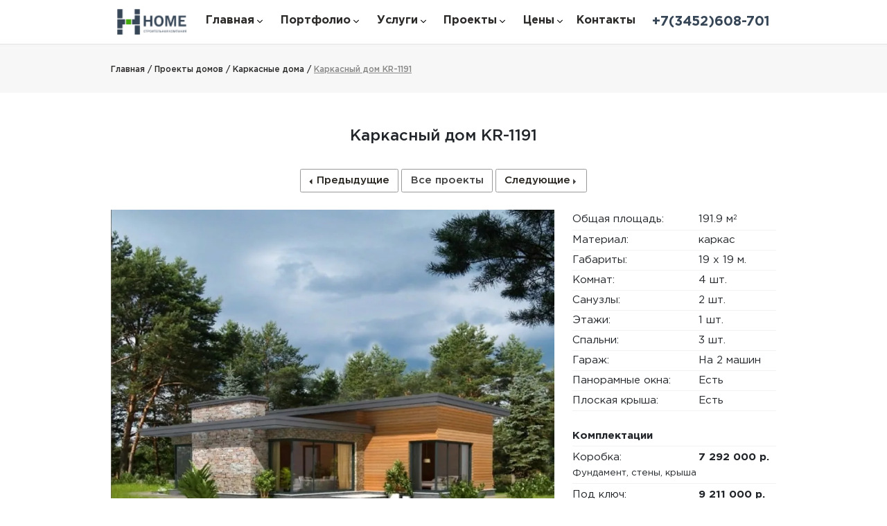

--- FILE ---
content_type: text/html; charset=UTF-8
request_url: https://home500.ru/projects/frame-houses/proekt-doma-kr-1191/
body_size: 14238
content:
<!DOCTYPE html>
<html lang="ru-RU">
<head>
<meta charset="UTF-8">
<title>Каркасный дом KR-1191 площадью 191.9 кв. м в Тюмени</title>
<meta http-equiv="X-UA-Compatible" content="IE=edge">
<meta name="viewport" content="width=device-width,initial-scale=1,shrink-to-fit=no">
<base href="https://home500.ru">
<meta name="csrf-param" content="_csrf-frontend">
<meta name="csrf-token" content="Tba0Mc2qd5zU29wkIKEiJQIlDqI_QHQ-Amz1JQmG9DUq3sQcjuca_YOhj2FtyVdPOxN_wVIYAnMyQZNJZPzFcQ==">
<meta name="keywords" content="Каркасный дом KR-1191 площадью 191.9 кв. м в Тюмени для строительства купить заказать недорого">
<meta name="description" content="Проект 1-этажного каркасного дома KR-1191 габаритами 19 x 19 м и площадью 191.9 кв. м. В планировке 4 комнаты, 2 туалета. Обсудить проект можно по телефону или в офисе по адресу Адрес: г.Тюмень, ул. 50 лет Октября, д. 29, оф. 201 ">
<meta property="og:url" content="https://home500.ru/projects/frame-houses/proekt-doma-kr-1191/">
<meta property="og:type" content="website">
<meta property="og:title" content="Каркасный дом KR-1191 площадью 191.9 кв. м в Тюмени">
<meta property="og:description" content="Проект 1-этажного каркасного дома KR-1191 габаритами 19 x 19 м и площадью 191.9 кв. м. В планировке 4 комнаты, 2 туалета. Обсудить проект можно по телефону или в офисе по адресу Адрес: г.Тюмень, ул. 50 лет Октября, д. 29, оф. 201 ">
<meta property="og:keywords" content="Каркасный дом KR-1191 площадью 191.9 кв. м в Тюмени для строительства купить заказать недорого">
<meta property="og:image" content="https://home500.ru/static/img/projects/webp/q4423ba60dd526a774820959e1a0f22385-22649.webp">
<meta property="og:site_name" content="Хоум Строй">
<meta name="twitter:site" content="https://home500.ru/projects/frame-houses/proekt-doma-kr-1191/">
<meta name="twitter:title" content="Каркасный дом KR-1191 площадью 191.9 кв. м в Тюмени">
<meta name="twitter:description" content="Проект 1-этажного каркасного дома KR-1191 габаритами 19 x 19 м и площадью 191.9 кв. м. В планировке 4 комнаты, 2 туалета. Обсудить проект можно по телефону или в офисе по адресу Адрес: г.Тюмень, ул. 50 лет Октября, д. 29, оф. 201 ">
<meta name="twitter:image:src" content="https://home500.ru/static/img/projects/webp/q4423ba60dd526a774820959e1a0f22385-22649.webp">
<link href="https://stackpath.bootstrapcdn.com/font-awesome/4.7.0/css/font-awesome.min.css" rel="stylesheet" integrity="sha384-wvfXpqpZZVQGK6TAh5PVlGOfQNHSoD2xbE+QkPxCAFlNEevoEH3Sl0sibVcOQVnN" crossorigin="anonymous">
<link href="/assets/css-compress/cc4429a6755d4b7953aa49d03cb60c51.css?v=1696474391" rel="stylesheet">
 <meta name="yandex-verification" content="1d57dbd151987c88" />
</head>
<body>
<header id="header" class="main-header" itemscope itemtype="http://schema.org/Organization">
<meta itemprop="name" content="Хоум Строй">
<meta itemprop="description" content="Проект 1-этажного каркасного дома KR-1191 габаритами 19 x 19 м и площадью 191.9 кв. м. В планировке 4 комнаты, 2 туалета. Обсудить проект можно по телефону или в офисе по адресу Адрес: г.Тюмень, ул. 50 лет Октября, д. 29, оф. 201 ">
<meta itemprop="url" content="https://home500.ru/projects/frame-houses/proekt-doma-kr-1191/">
<nav class="navbar navbar-expand-lg">
<ul class="ul-header">
<li>
<button class="hamburger hamburger--spring"
type="button"
aria-controls="#navigation"
aria-expanded="false"
aria-label="Меню"
title="Меню"
>
<span class="hamburger-box">
<span class="hamburger-inner"></span>
</span>
</button>
</li>
<li class="nav-logo">
<a class="navbar-brand" href="/">
<img itemprop="logo" src="/static/img/projects/logo.png" alt="logo" width="100" height="50"
class="img-fluid">
</a>
</li>
<li class="nav-tel mobile">
<a class="nav-tel-link"
href="tel:+73452608701">
<span itemprop="telephone"> +7(3452)608-701</span>
</a>
</li>
</ul>
<style>
</style>
<div class="collapse navbar-collapse" id="navigation">
<ul class="navbar-nav mr-auto">
<li class="nav-item dropdown close-nav">
<a class="nav-link flex-center" href="#">
<span class="hamburger-box">
<span class="hamburger-inner"></span>
</span>
<span>
Закрыть меню
</span>
</a>
</li>
<li class="d-none d-lg-inline nav-item dropdown"><a class="nav-link flex-center" href="/">Главная<span class="arrow d-inline-block"></span></a><ul class="dropdown-menu main"><li class="d-none d-lg-inline nav-item"><a class="nav-link" href="/stroitelstvo-domov-iz-blokov/">Строительство домов из блоков</a><li class="d-none d-lg-inline nav-item"><a class="nav-link" href="/stroitelstvo-kirpichnyh-domov/">Строительство кирпичных домов</a><li class="d-none d-lg-inline nav-item"><a class="nav-link" href="/stroitelstvo-domov-iz-gazobetona/">Строительство домов из газобетона</a><li class="d-none d-lg-inline nav-item"><a class="nav-link" href="/stroitelstvo-domov-iz-keramicheskih-blokov/">Строительство домов из керамический блоков</a><li class="d-none d-lg-inline nav-item"><a class="nav-link" href="/stroitelstvo-domov-iz-keramzitobetona/">Строительство домов из керамзитобетона</a><li class="d-none d-lg-inline nav-item"><a class="nav-link" href="/stroitelstvo-domov-iz-penoblokov/">Строительство домов из пеноблоков</a><li class="d-none d-lg-inline nav-item"><a class="nav-link" href="/stroitelstvo-derevyannyh-domov/">Строительство деревянных домов</a><li class="d-none d-lg-inline nav-item"><a class="nav-link" href="/stroitelstvo-domov-iz-ocilindrovannogo-brevna/">Строительство домов из оцилиндрованного бревна</a><li class="d-none d-lg-inline nav-item"><a class="nav-link" href="/stroitelstvo-domov-iz-brusa/">Строительство домов из бруса</a><li class="d-none d-lg-inline nav-item"><a class="nav-link" href="/stroitelstvo-domov-iz-kleenogo-brusa/">Строительство домов из клееного бруса</a><li class="d-none d-lg-inline nav-item"><a class="nav-link" href="/stroitelstvo-domov-iz-profilirovannogo-brusa/">Строительство домов из профилированного бруса</a><li class="d-none d-lg-inline nav-item"><a class="nav-link" href="/stroitelstvo-karkasnyh-domov/">Строительство каркасных домов</a><li class="d-none d-lg-inline nav-item"><a class="nav-link" href="/stroitelstvo-domov-iz-sip-panelej/">Строительство домов из SIP панелей</a></ul></li><li class="d-none d-lg-inline nav-item dropdown"><a class="nav-link flex-center" href="/portfolio/">Портфолио<span class="arrow d-inline-block"></span></a><ul class="dropdown-menu main"><li class="d-none d-lg-inline nav-item"><a class="nav-link" href="/portfolio/builded-houses/">Построенные дома</a><li class="d-none d-lg-inline nav-item"><a class="nav-link" href="/portfolio/created-projects/">Разработанные проекты</a><li class="d-none d-lg-inline nav-item"><a class="nav-link" href="/portfolio/inner-decoration/">Внутренняя отделка</a></ul></li><li class="d-none d-lg-inline nav-item dropdown"><a class="nav-link flex-center" href="/services/">Услуги<span class="arrow d-inline-block"></span></a><ul class="dropdown-menu main"><li class="d-none d-lg-inline nav-item"><a class="nav-link" href="/services/designing/">Проектирование</a><li class="d-none d-lg-inline nav-item"><a class="nav-link" href="/services/basement/">Заливка фундамента</a><li class="d-none d-lg-inline nav-item"><a class="nav-link" href="/services/construction-roof/">Возведение крыши</a><li class="d-none d-lg-inline nav-item"><a class="nav-link" href="/services/kladka-sten/">Кладка стен</a><li class="d-none d-lg-inline nav-item"><a class="nav-link" href="/services/otdelochnye-raboty/">Отделочные работы</a><li class="d-none d-lg-inline nav-item"><a class="nav-link" href="/services/otdelka-sten-doma/">Отделка стен дома</a></ul></li><li class="d-none d-lg-inline nav-item dropdown"><a class="nav-link flex-center" href="/projects/">Проекты<span class="arrow d-inline-block"></span></a><ul class="dropdown-menu main"><li class="d-none d-lg-inline nav-item"><a class="nav-link" href="/projects/block-houses/">Дома из блоков</a><li class="d-none d-lg-inline nav-item"><a class="nav-link" href="/projects/brick-houses/">Дома из кирпича</a><li class="d-none d-lg-inline nav-item"><a class="nav-link" href="/projects/frame-houses/">Каркасные дома</a><li class="d-none d-lg-inline nav-item"><a class="nav-link" href="/projects/timber-houses/">Дома из бруса</a><li class="d-none d-lg-inline nav-item"><a class="nav-link" href="/projects/log-houses/">Рубленное бревно</a><li class="d-none d-lg-inline nav-item"><a class="nav-link" href="/projects/o-log-houses/">Оцилиндрованное бревно</a><li class="d-none d-lg-inline nav-item"><a class="nav-link" href="/projects/kl-brus-houses/">Клееный брус</a><li class="d-none d-lg-inline nav-item"><a class="nav-link" href="/projects/pr-timber-houses/">Дома из профилированного бруса</a><li class="d-none d-lg-inline nav-item"><a class="nav-link" href="/projects/double-tim-houses/">Дома из двойного бруса</a><li class="d-none d-lg-inline nav-item"><a class="nav-link" href="/projects/arbolit-houses/">Дома из арболитовых блоков</a><li class="d-none d-lg-inline nav-item"><a class="nav-link" href="/projects/gazobeton-houses/">Дома из газобетонных блоков</a><li class="d-none d-lg-inline nav-item"><a class="nav-link" href="/projects/gazosil-houses/">Дома из газосиликатных блоков</a><li class="d-none d-lg-inline nav-item"><a class="nav-link" href="/projects/keram-houses/">Дома из керамзитобетонных блоков</a><li class="d-none d-lg-inline nav-item"><a class="nav-link" href="/projects/ker-block-houses/">Дома из керамических блоков</a><li class="d-none d-lg-inline nav-item"><a class="nav-link" href="/projects/teploblock-houses/">Дома из теплоблоков</a><li class="d-none d-lg-inline nav-item"><a class="nav-link" href="/projects/penoblocks-houses/">Дома из пеноблоков</a><li class="d-none d-lg-inline nav-item"><a class="nav-link" href="/projects/de-tech-houses/">Дома из нем. тех.</a><li class="d-none d-lg-inline nav-item"><a class="nav-link" href="/projects/c-tech-houses/">Дома из канад. тех.</a><li class="d-none d-lg-inline nav-item"><a class="nav-link" href="/projects/sip-houses/">Дома из SIP панелей</a><li class="d-none d-lg-inline nav-item"><a class="nav-link" href="/projects/derevyannye-doma/">Деревянные дома</a><li class="d-none d-lg-inline nav-item"><a class="nav-link" href="/projects/lafet/">Дома из лафета</a></ul></li><li class="d-none d-lg-inline nav-item dropdown"><a class="nav-link flex-center" href="/prices/">Цены<span class="arrow d-inline-block"></span></a><ul class="dropdown-menu main"><li class="d-none d-lg-inline nav-item"><a class="nav-link" href="/prices/ceny-na-proekirovanie/">Цены на проектирование</a><li class="d-none d-lg-inline nav-item"><a class="nav-link" href="/prices/ceny-na-fundamenty/">Цены на фундаменты</a><li class="d-none d-lg-inline nav-item"><a class="nav-link" href="/prices/ceny-na-fasadnye-raboty/">Цены на фасадные работы</a><li class="d-none d-lg-inline nav-item"><a class="nav-link" href="/prices/ceny-na-krovelnye-raboty/">Цены на кровельные работы</a><li class="d-none d-lg-inline nav-item"><a class="nav-link" href="/prices/ceny-na-vnutrennyuyu-otdelku/">Внутренняя отделка</a><li class="d-none d-lg-inline nav-item"><a class="nav-link" href="/prices/ceny-na-nvutrenee-otoplenie/">Цены на отопление</a><li class="d-none d-lg-inline nav-item"><a class="nav-link" href="/prices/ceny-na-elekromontazhnye-raboty/">Электромонтажные работы</a><li class="d-none d-lg-inline nav-item"><a class="nav-link" href="/prices/ceny-na-kanalizaciyu/">Цены на канализацию</a><li class="d-none d-lg-inline nav-item"><a class="nav-link" href="/prices/czeny-na-kladku-sten/">Цены на кладку стен</a><li class="d-none d-lg-inline nav-item"><a class="nav-link" href="/prices/czeny-na-montazh-okon-i-dverei/">Монтаж окон и дверей</a></ul></li><li class="d-none d-lg-inline nav-item"><a class="nav-link flex-center" href="/contacts/">Контакты</a></li><li class="d-lg-none nav-item"><span class="divider d-lg-none"></span><a class="nav-link flex-center" href="/services/">Наши услуги</a></li><li class="d-lg-none nav-item"><span class="divider d-lg-none"></span><a class="nav-link flex-center" href="/contacts/">Контакты</a></li><li class="d-lg-none nav-item dropdown"><span class="divider d-lg-none"></span><a class="nav-link flex-center" href="/prices/">Цены<span class="arrow d-inline-block"></span></a><ul class="dropdown-menu main"><li class="d-lg-none nav-item"><span class="divider d-lg-none"></span><a class="nav-link" href="/prices/ceny-na-proekirovanie/">Цены на проектирование</a><li class="d-lg-none nav-item"><span class="divider d-lg-none"></span><a class="nav-link" href="/prices/ceny-na-fundamenty/">Цены на фундаменты</a><li class="d-lg-none nav-item"><span class="divider d-lg-none"></span><a class="nav-link" href="/prices/ceny-na-fasadnye-raboty/">Цены на фасадные работы</a><li class="d-lg-none nav-item"><span class="divider d-lg-none"></span><a class="nav-link" href="/prices/ceny-na-krovelnye-raboty/">Цены на кровельные работы</a><li class="d-lg-none nav-item"><span class="divider d-lg-none"></span><a class="nav-link" href="/prices/ceny-na-vnutrennyuyu-otdelku/">Внутренняя отделка</a><li class="d-lg-none nav-item"><span class="divider d-lg-none"></span><a class="nav-link" href="/prices/ceny-na-nvutrenee-otoplenie/">Цены на отопление</a><li class="d-lg-none nav-item"><span class="divider d-lg-none"></span><a class="nav-link" href="/prices/ceny-na-elekromontazhnye-raboty/">Электромонтажные работы</a><li class="d-lg-none nav-item"><span class="divider d-lg-none"></span><a class="nav-link" href="/prices/ceny-na-kanalizaciyu/">Цены на канализацию</a><li class="d-lg-none nav-item"><span class="divider d-lg-none"></span><a class="nav-link" href="/prices/czeny-na-kladku-sten/">Цены на кладку стен</a><li class="d-lg-none nav-item"><span class="divider d-lg-none"></span><a class="nav-link" href="/prices/czeny-na-montazh-okon-i-dverei/">Монтаж окон и дверей</a></ul></li><li class="d-lg-none nav-item dropdown"><span class="divider d-lg-none"></span><a class="nav-link flex-center" href="/projects/">Проекты<span class="arrow d-inline-block"></span></a><ul class="dropdown-menu main"><li class="d-lg-none nav-item"><span class="divider d-lg-none"></span><a class="nav-link" href="/projects/block-houses/">Дома из блоков</a><li class="d-lg-none nav-item"><span class="divider d-lg-none"></span><a class="nav-link" href="/projects/brick-houses/">Дома из кирпича</a><li class="d-lg-none nav-item"><span class="divider d-lg-none"></span><a class="nav-link" href="/projects/frame-houses/">Каркасные дома</a><li class="d-lg-none nav-item"><span class="divider d-lg-none"></span><a class="nav-link" href="/projects/timber-houses/">Дома из бруса</a><li class="d-lg-none nav-item"><span class="divider d-lg-none"></span><a class="nav-link" href="/projects/log-houses/">Рубленное бревно</a><li class="d-lg-none nav-item"><span class="divider d-lg-none"></span><a class="nav-link" href="/projects/o-log-houses/">Оцилиндрованное бревно</a><li class="d-lg-none nav-item"><span class="divider d-lg-none"></span><a class="nav-link" href="/projects/kl-brus-houses/">Клееный брус</a><li class="d-lg-none nav-item"><span class="divider d-lg-none"></span><a class="nav-link" href="/projects/pr-timber-houses/">Дома из профилированного бруса</a><li class="d-lg-none nav-item"><span class="divider d-lg-none"></span><a class="nav-link" href="/projects/double-tim-houses/">Дома из двойного бруса</a><li class="d-lg-none nav-item"><span class="divider d-lg-none"></span><a class="nav-link" href="/projects/arbolit-houses/">Дома из арболитовых блоков</a><li class="d-lg-none nav-item"><span class="divider d-lg-none"></span><a class="nav-link" href="/projects/gazobeton-houses/">Дома из газобетонных блоков</a><li class="d-lg-none nav-item"><span class="divider d-lg-none"></span><a class="nav-link" href="/projects/gazosil-houses/">Дома из газосиликатных блоков</a><li class="d-lg-none nav-item"><span class="divider d-lg-none"></span><a class="nav-link" href="/projects/keram-houses/">Дома из керамзитобетонных блоков</a><li class="d-lg-none nav-item"><span class="divider d-lg-none"></span><a class="nav-link" href="/projects/ker-block-houses/">Дома из керамических блоков</a><li class="d-lg-none nav-item"><span class="divider d-lg-none"></span><a class="nav-link" href="/projects/teploblock-houses/">Дома из теплоблоков</a><li class="d-lg-none nav-item"><span class="divider d-lg-none"></span><a class="nav-link" href="/projects/penoblocks-houses/">Дома из пеноблоков</a><li class="d-lg-none nav-item"><span class="divider d-lg-none"></span><a class="nav-link" href="/projects/de-tech-houses/">Дома из нем. тех.</a><li class="d-lg-none nav-item"><span class="divider d-lg-none"></span><a class="nav-link" href="/projects/c-tech-houses/">Дома из канад. тех.</a><li class="d-lg-none nav-item"><span class="divider d-lg-none"></span><a class="nav-link" href="/projects/sip-houses/">Дома из SIP панелей</a><li class="d-lg-none nav-item"><span class="divider d-lg-none"></span><a class="nav-link" href="/projects/derevyannye-doma/">Деревянные дома</a><li class="d-lg-none nav-item"><span class="divider d-lg-none"></span><a class="nav-link" href="/projects/lafet/">Дома из лафета</a></ul></li><li class="d-lg-none nav-item dropdown"><span class="divider d-lg-none"></span><a class="nav-link flex-center" href="/portfolio/">Портфолио<span class="arrow d-inline-block"></span></a><ul class="dropdown-menu main"><li class="d-lg-none nav-item"><span class="divider d-lg-none"></span><a class="nav-link" href="/portfolio/builded-houses/">Построенные дома</a><li class="d-lg-none nav-item"><span class="divider d-lg-none"></span><a class="nav-link" href="/portfolio/created-projects/">Разработанные проекты</a><li class="d-lg-none nav-item"><span class="divider d-lg-none"></span><a class="nav-link" href="/portfolio/inner-decoration/">Внутренняя отделка</a></ul></li><li class="d-lg-none nav-item dropdown"><span class="divider d-lg-none"></span><a class="nav-link flex-center" href="/">Главная<span class="arrow d-inline-block"></span></a><ul class="dropdown-menu main"><li class="d-lg-none nav-item"><span class="divider d-lg-none"></span><a class="nav-link" href="/stroitelstvo-domov-iz-blokov/">Строительство домов из блоков</a><li class="d-lg-none nav-item"><span class="divider d-lg-none"></span><a class="nav-link" href="/stroitelstvo-kirpichnyh-domov/">Строительство кирпичных домов</a><li class="d-lg-none nav-item"><span class="divider d-lg-none"></span><a class="nav-link" href="/stroitelstvo-domov-iz-gazobetona/">Строительство домов из газобетона</a><li class="d-lg-none nav-item"><span class="divider d-lg-none"></span><a class="nav-link" href="/stroitelstvo-domov-iz-keramicheskih-blokov/">Строительство домов из керамический блоков</a><li class="d-lg-none nav-item"><span class="divider d-lg-none"></span><a class="nav-link" href="/stroitelstvo-domov-iz-keramzitobetona/">Строительство домов из керамзитобетона</a><li class="d-lg-none nav-item"><span class="divider d-lg-none"></span><a class="nav-link" href="/stroitelstvo-domov-iz-penoblokov/">Строительство домов из пеноблоков</a><li class="d-lg-none nav-item"><span class="divider d-lg-none"></span><a class="nav-link" href="/stroitelstvo-derevyannyh-domov/">Строительство деревянных домов</a><li class="d-lg-none nav-item"><span class="divider d-lg-none"></span><a class="nav-link" href="/stroitelstvo-domov-iz-ocilindrovannogo-brevna/">Строительство домов из оцилиндрованного бревна</a><li class="d-lg-none nav-item"><span class="divider d-lg-none"></span><a class="nav-link" href="/stroitelstvo-domov-iz-brusa/">Строительство домов из бруса</a><li class="d-lg-none nav-item"><span class="divider d-lg-none"></span><a class="nav-link" href="/stroitelstvo-domov-iz-kleenogo-brusa/">Строительство домов из клееного бруса</a><li class="d-lg-none nav-item"><span class="divider d-lg-none"></span><a class="nav-link" href="/stroitelstvo-domov-iz-profilirovannogo-brusa/">Строительство домов из профилированного бруса</a><li class="d-lg-none nav-item"><span class="divider d-lg-none"></span><a class="nav-link" href="/stroitelstvo-karkasnyh-domov/">Строительство каркасных домов</a><li class="d-lg-none nav-item"><span class="divider d-lg-none"></span><a class="nav-link" href="/stroitelstvo-domov-iz-sip-panelej/">Строительство домов из SIP панелей</a></ul></li> <li class="nav-tel">
<a class="nav-tel-link"
href="tel:+73452608701">
<span itemprop="telephone"> +7(3452)608-701</span>
</a>
</li>
</ul>
<span class="navbar-arrow"></span>
</div>
</nav>
</header>
<main>
<section id="header-line" class="header-line flex-center">
<div class="container">
<div class="container-block">
<div class="nav-menu" itemscope itemtype="https://schema.org/BreadcrumbList">
<div class="nav-item" itemprop="itemListElement" itemscope itemtype="https://schema.org/ListItem">
<a href="/" itemprop="item">
<span class="item-main" itemprop="name">Главная /&nbsp;</span>
</a>
<meta itemprop="position" content="1"/>
</div>


<div class="nav-item" itemprop="itemListElement" itemscope itemtype="https://schema.org/ListItem">
<a href="/projects/" itemprop="item">
<span class="item-main" itemprop="name">Проекты домов /&nbsp;</span>
</a>
<meta itemprop="position" content="2"/>
</div>


<div class="nav-item" itemprop="itemListElement" itemscope itemtype="https://schema.org/ListItem">
<a href="/projects/frame-houses/" itemprop="item">
<span class="item-main" itemprop="name"> Каркасные дома /&nbsp;</span>
</a>
<meta itemprop="position" content="3"/>
</div>
<div class="nav-item" itemprop="itemListElement" itemscope itemtype="https://schema.org/ListItem">
<a href="#" itemprop="item">


<span class="item-section"
itemprop="name"> Каркасный дом KR-1191 </span>
</a>
<meta itemprop="position" content="4"/>
</div>
</div>
</div>
</div>
</section>
<section id="house-card" class="house-card flex-center" itemscope itemtype="http://schema.org/Product">
<div class="container p-0 mb-5">
<div class="container-block text-center">
<div class="headline" id="item">
<h1 class="headline-text" itemprop="name" >Каркасный дом KR-1191</h1>
</div>
<div class="feedback-controls d-flex flex-center flex-row">
<a href="/projects/frame-houses/proekt-doma-kr-1187/" class="btn-feedback d-flex flex-center flex-row"><i class="arrow-left"></i>Предыдущие</a>
<a href="/projects/" class="btn-feedback">Все проекты</a>
<a href="/projects/frame-houses/proekt-doma-kr-2152/" class="btn-feedback d-flex flex-center flex-row">Следующие
<i class="arrow-right"></i>
</a>
</div>
</div>
<div class="row main-menu m-0">
<div class="col-md-8 col-xs-12 gallery p-0">
<div class="carousel-inner">
<a data-fancybox-trigger="preview" href="javascript:;">
<img src="/static/img/projects/webp/O678d27f51ba6acbead585d3c08151d33b-22651.webp" data-src="/static/img/projects/webp/O678d27f51ba6acbead585d3c08151d33b-22651.webp" alt="Перспектива 1-этажного дома KR-1191 в Тюмени" title="Перспектива 1-этажного дома KR-1191 габаритами 19 x 19 м и площадью 191.9 кв. м. в Тюмени" itemprop="image" class="lazyload d-block w-100" />
</a>
</div>
<div class="nav-tabs owl-carousel">
<div class="gallery-img">
<a href="/static/img/projects/webp/O678d27f51ba6acbead585d3c08151d33b-22651.webp" data-fancybox="preview" data-width="1500" data-height="1000">
<img src="/static/img/lazy.jpg" data-src="/static/img/projects/webp/O678d27f51ba6acbead585d3c08151d33b-22651.webp" alt="Перспектива 1-этажного дома KR-1191 в Тюмени" title="Перспектива 1-этажного дома KR-1191 габаритами 19 x 19 м и площадью 191.9 кв. м. в Тюмени" class="lazyload img-fluid">
</a>
</div>
<div class="gallery-img">
<a href="/static/img/projects/webp/HG97beff7b1fb605fed187c97061ecdca8-22652.webp" data-fancybox="preview" data-width="1500" data-height="1000">
<img src="/static/img/lazy.jpg" data-src="/static/img/projects/webp/HG97beff7b1fb605fed187c97061ecdca8-22652.webp" alt="Фасад №1 1-этажного дома KR-1191 в Тюмени" title="Фасад №1 1-этажного дома KR-1191 габаритами 19 x 19 м и площадью 191.9 кв. м. в Тюмени" class="lazyload img-fluid">
</a>
</div>
<div class="gallery-img">
<a href="/static/img/projects/webp/kFb8a9c436f8d77ca02fbb076ca998682d-22653.webp" data-fancybox="preview" data-width="1500" data-height="1000">
<img src="/static/img/lazy.jpg" data-src="/static/img/projects/webp/kFb8a9c436f8d77ca02fbb076ca998682d-22653.webp" alt="Фасад №2 1-этажного дома KR-1191 в Тюмени" title="Фасад №2 1-этажного дома KR-1191 габаритами 19 x 19 м и площадью 191.9 кв. м. в Тюмени" class="lazyload img-fluid">
</a>
</div>
</div>
<div id="carouselControls" class="carousel slide second" data-ride="carousel">
<div class="carousel-inner">
<a href="/static/img/projects/webp/YWc353627874d10104c17a60bb9a4345a8-22650.webp" data-fancybox="preview">
<img src="/static/img/lazy.jpg" data-src="/static/img/projects/webp/YWc353627874d10104c17a60bb9a4345a8-22650.webp" alt="План этажа №1 1-этажного дома KR-1191 в Тюмени" title="План этажа №1 1-этажного дома KR-1191 габаритами 19 x 19 м и площадью 191.9 кв. м. в Тюмени" class="lazyload d-block w-100" />
</a>
<br><br>
</div>
</div>
</div>
<div class="col-md-4 col-xs-12 right-menu">
<div class="about-home">
<div class="menu-item" itemprop="additionalProperty" itemscope itemtype="https://schema.org/PropertyValue">
<span class="menu-item-name" itemprop="name">Общая площадь:</span>
<div class="value-handler"><span class="menu-item-value" itemprop="value">191.9 м<sup class="degree">2</sup></span></div>
</div>
<div class="menu-item" itemprop="additionalProperty" itemscope itemtype="https://schema.org/PropertyValue" >
<span class="menu-item-name" itemprop="name" >Материал:</span>
<div class="value-handler"><span class="menu-item-value" itemprop="value" >каркас</span></div>
</div>
<div class="menu-item" itemprop="additionalProperty" itemscope itemtype="https://schema.org/PropertyValue">
<span class="menu-item-name" itemprop="name">Габариты:</span>
<div class="value-handler"><span class="menu-item-value" itemprop="value">19 x 19 м.</span></div>
</div>
<div class="menu-item" itemprop="additionalProperty" itemscope itemtype="https://schema.org/PropertyValue" >
<span class="menu-item-name" itemprop="name">Комнат:</span>
<div class="value-handler"><span class="menu-item-value" itemprop="value">4 шт.</span></div>
</div>
<div class="menu-item" itemprop="additionalProperty" itemscope itemtype="https://schema.org/PropertyValue">
<span class="menu-item-name" itemprop="name">Санузлы:</span>
<div class="value-handler"><span class="menu-item-value" itemprop="value">2 шт.</span></div>
</div>
<div class="menu-item" itemprop="additionalProperty" itemscope itemtype="https://schema.org/PropertyValue">
<span class="menu-item-name" itemprop="name" >Этажи:</span>
<div class="value-handler"><span class="menu-item-value" itemprop="value" >1 шт.</span></div>
</div>
<div class="menu-item" itemprop="additionalProperty" itemscope itemtype="https://schema.org/PropertyValue">
<span class="menu-item-name" itemprop="name" >Спальни:</span>
<div class="value-handler"><span class="menu-item-value" itemprop="value" >3 шт.</span></div>
</div>
<div class="menu-item" itemprop="additionalProperty" itemscope itemtype="https://schema.org/PropertyValue">
<span class="menu-item-name" itemprop="name" >Гараж:</span>
<div class="value-handler"><span class="menu-item-value" itemprop="value" >На 2 машин</span></div>
</div>
<div class="menu-item" itemprop="additionalProperty" itemscope itemtype="https://schema.org/PropertyValue">
<span class="menu-item-name" itemprop="name" >Панорамные окна:</span>
<div class="value-handler"><span class="menu-item-value" itemprop="value">Есть</span></div>
</div>
<div class="menu-item" itemprop="additionalProperty" itemscope itemtype="https://schema.org/PropertyValue">
<span class="menu-item-name" itemprop="name" >Плоская крыша:</span>
<div class="value-handler"><span class="menu-item-value" itemprop="value">Есть</span></div>
</div>
</div>
<div class="about-home materials">
<div class="menu-item"><span class="menu-item-name"><strong>Комплектации</strong></span></div>
<div class="menu-item">
<span class="menu-item-name">Коробка:<br><span class="small">Фундамент, стены, крыша</span></span>
<div class="value-handler"><span class="menu-item-value"><strong>7 292 000 р.</strong></span></div>
<div itemprop="offers" itemscope itemtype="http://schema.org/Offer">
<meta itemprop="price" content="7292000">
<meta itemprop="priceCurrency" content="RUB">
</div>
</div>
<div class="menu-item">
<span class="menu-item-name">Под ключ:<br><span class="small">Фасады, окна, двери</span></span>
<div class="value-handler"><span class="menu-item-value"><strong>9 211 000 р.</strong></span></div>
<div itemprop="offers" itemscope itemtype="http://schema.org/Offer">
<meta itemprop="price" content="9211000">
<meta itemprop="priceCurrency" content="RUB">
</div>
</div>
<div class="menu-btn">
<button id="calculateModalTrigger" data-target="#calculateModal" class="btn btn-project calculateModalTrigger">Запросить точную смету</button>
</div>
<div class="menu-btn">
<a
href="https://api.whatsapp.com/send/?phone=79097386415&text=Здравствуйте, я хочу получить более подробную информацию. Страница сайта: https://home500.ru/projects/frame-houses/proekt-doma-kr-1191/&type=phone_number&app_absent=0"
target="_blank"
class=" btn btn-success"
style=" width: 100%;
border-radius: 10px;
border: none;
background-color: #78AC77;
color: white;
margin-top: 15px;
padding: 0.9em;
outline: none;
font-weight: 700;
font-size: 1rem;">
<img src="/static/icons/wats1b.svg" style="padding-right: 10px;" alt="WhatsApp">

Написать в WhatsApp</a>
</div>
<div class="menu-btn">
<a href="https://t.me/murashkinaoksana" class=" btn"
target="_blank"
style=" width: 100%;
border-radius: 10px;
border: none;
background-color: #47609C;
color: white;
margin-top: 15px;
padding: 0.9em;
outline: none;
font-weight: 700;
font-size: 1rem;">
<img src="/static/icons/teleg1b.svg" style="padding-right: 10px;" alt="Телеграм">

Написать в Телеграм</a>
</div>
</div>
<div class="materials mt-5">
<div class="menu-item mb-2" style="border-bottom:none"><span class="menu-item-name"><strong>Другие материалы</strong></span></div>
<div class="button-line">
<button onclick="$('.mattab2').hide(); $('.mattab1').fadeIn('fast'); $(this).siblings().removeClass('active'); $(this).addClass('active');" class="active">Коробка</button>
<button onclick="$('.mattab1').hide(); $('.mattab2').fadeIn('fast'); $(this).siblings().removeClass('active'); $(this).addClass('active');">Под ключ</button>
</div>
<div class="mattab mattab1">
<div class="menu-item">
<span class="menu-item-name">Блок:</span>
<div class="value-handler"><span class="menu-item-value">7 849 000 р.</span></div>
</div>
<div class="menu-item">
<span class="menu-item-name">Кирпич:</span>
<div class="value-handler"><span class="menu-item-value">8 636 000 р.</span></div>
</div>
<div class="menu-item">
<span class="menu-item-name">Брус:</span>
<div class="value-handler"><span class="menu-item-value">7 100 000 р.</span></div>
</div>
<div class="menu-item">
<span class="menu-item-name">Бревно:</span>
<div class="value-handler"><span class="menu-item-value">7 292 000 р.</span></div>
</div>
<div class="menu-item">
<span class="menu-item-name">Оцилин. бревно:</span>
<div class="value-handler"><span class="menu-item-value">7 388 000 р.</span></div>
</div>
<div class="menu-item">
<span class="menu-item-name">Клееный брус:</span>
<div class="value-handler"><span class="menu-item-value">10 746 000 р.</span></div>
</div>
<div class="menu-item">
<span class="menu-item-name">Профил. брус:</span>
<div class="value-handler"><span class="menu-item-value">7 484 000 р.</span></div>
</div>
<div class="menu-item">
<span class="menu-item-name">Двойной брус:</span>
<div class="value-handler"><span class="menu-item-value">6 908 000 р.</span></div>
</div>
<div class="menu-item">
<span class="menu-item-name">Арболит:</span>
<div class="value-handler"><span class="menu-item-value">7 772 000 р.</span></div>
</div>
<div class="menu-item">
<span class="menu-item-name">Газобетон:</span>
<div class="value-handler"><span class="menu-item-value">7 964 000 р.</span></div>
</div>
<div class="menu-item">
<span class="menu-item-name">Газосиликат:</span>
<div class="value-handler"><span class="menu-item-value">8 060 000 р.</span></div>
</div>
<div class="menu-item">
<span class="menu-item-name">Керамзитобетон:</span>
<div class="value-handler"><span class="menu-item-value">7 868 000 р.</span></div>
</div>
<div class="menu-item">
<span class="menu-item-name">Керамические блоки:</span>
<div class="value-handler"><span class="menu-item-value">8 540 000 р.</span></div>
</div>
<div class="menu-item">
<span class="menu-item-name">Теплоблоки:</span>
<div class="value-handler"><span class="menu-item-value">7 484 000 р.</span></div>
</div>
<div class="menu-item">
<span class="menu-item-name">Пеноблоки:</span>
<div class="value-handler"><span class="menu-item-value">8 060 000 р.</span></div>
</div>
<div class="menu-item">
<span class="menu-item-name">Немецкая тех.:</span>
<div class="value-handler"><span class="menu-item-value">7 580 000 р.</span></div>
</div>
<div class="menu-item">
<span class="menu-item-name">Канадская тех.:</span>
<div class="value-handler"><span class="menu-item-value">7 292 000 р.</span></div>
</div>
<div class="menu-item">
<span class="menu-item-name">SIP панели:</span>
<div class="value-handler"><span class="menu-item-value">7 676 000 р.</span></div>
</div>
<div class="menu-item">
<span class="menu-item-name">Коттеджи:</span>
<div class="value-handler"><span class="menu-item-value">7 964 000 р.</span></div>
</div>
<div class="menu-item">
<span class="menu-item-name">Дачные дома:</span>
<div class="value-handler"><span class="menu-item-value">7 273 000 р.</span></div>
</div>
<div class="menu-item">
<span class="menu-item-name">Бани:</span>
<div class="value-handler"><span class="menu-item-value">9 403 000 р.</span></div>
</div>
<div class="menu-item">
<span class="menu-item-name">Гаражи:</span>
<div class="value-handler"><span class="menu-item-value">9 787 000 р.</span></div>
</div>
<div class="menu-item">
<span class="menu-item-name">Дерево:</span>
<div class="value-handler"><span class="menu-item-value">7 388 000 р.</span></div>
</div>
<div class="menu-item">
<span class="menu-item-name">Бревно:</span>
<div class="value-handler"><span class="menu-item-value">7 292 000 р.</span></div>
</div>
<div class="menu-item">
<span class="menu-item-name">Лафет:</span>
<div class="value-handler"><span class="menu-item-value">7 292 000 р.</span></div>
</div>
<div class="menu-item">
<span class="menu-item-name">Комбинированные:</span>
<div class="value-handler"><span class="menu-item-value">7 657 000 р.</span></div>
</div>
<div class="menu-item">
<span class="menu-item-name">Таунхаусы:</span>
<div class="value-handler"><span class="menu-item-value">7 849 000 р.</span></div>
</div>
<div class="menu-item">
<span class="menu-item-name">ЛСТК:</span>
<div class="value-handler"><span class="menu-item-value">7 676 000 р.</span></div>
</div>
</div>
<div class="mattab mattab2" style="display: none">
<div class="menu-item">
<span class="menu-item-name">Блок:</span>
<div class="value-handler"><span class="menu-item-value">10 152 000 р.</span></div>
</div>
<div class="menu-item">
<span class="menu-item-name">Кирпич:</span>
<div class="value-handler"><span class="menu-item-value">10 938 000 р.</span></div>
</div>
<div class="menu-item">
<span class="menu-item-name">Каркас:</span>
<div class="value-handler"><span class="menu-item-value">9 211 000 р.</span></div>
</div>
<div class="menu-item">
<span class="menu-item-name">Брус:</span>
<div class="value-handler"><span class="menu-item-value">7 868 000 р.</span></div>
</div>
<div class="menu-item">
<span class="menu-item-name">Бревно:</span>
<div class="value-handler"><span class="menu-item-value">8 060 000 р.</span></div>
</div>
<div class="menu-item">
<span class="menu-item-name">Оцилин. бревно:</span>
<div class="value-handler"><span class="menu-item-value">8 156 000 р.</span></div>
</div>
<div class="menu-item">
<span class="menu-item-name">Клееный брус:</span>
<div class="value-handler"><span class="menu-item-value">11 514 000 р.</span></div>
</div>
<div class="menu-item">
<span class="menu-item-name">Профил. брус:</span>
<div class="value-handler"><span class="menu-item-value">8 252 000 р.</span></div>
</div>
<div class="menu-item">
<span class="menu-item-name">Двойной брус:</span>
<div class="value-handler"><span class="menu-item-value">8 827 000 р.</span></div>
</div>
<div class="menu-item">
<span class="menu-item-name">Арболит:</span>
<div class="value-handler"><span class="menu-item-value">10 075 000 р.</span></div>
</div>
<div class="menu-item">
<span class="menu-item-name">Газобетон:</span>
<div class="value-handler"><span class="menu-item-value">10 075 000 р.</span></div>
</div>
<div class="menu-item">
<span class="menu-item-name">Газосиликат:</span>
<div class="value-handler"><span class="menu-item-value">10 363 000 р.</span></div>
</div>
<div class="menu-item">
<span class="menu-item-name">Керамзитобетон:</span>
<div class="value-handler"><span class="menu-item-value">10 171 000 р.</span></div>
</div>
<div class="menu-item">
<span class="menu-item-name">Керамические блоки:</span>
<div class="value-handler"><span class="menu-item-value">10 842 000 р.</span></div>
</div>
<div class="menu-item">
<span class="menu-item-name">Теплоблоки:</span>
<div class="value-handler"><span class="menu-item-value">9 787 000 р.</span></div>
</div>
<div class="menu-item">
<span class="menu-item-name">Пеноблоки:</span>
<div class="value-handler"><span class="menu-item-value">10 363 000 р.</span></div>
</div>
<div class="menu-item">
<span class="menu-item-name">Немецкая тех.:</span>
<div class="value-handler"><span class="menu-item-value">9 499 000 р.</span></div>
</div>
<div class="menu-item">
<span class="menu-item-name">Канадская тех.:</span>
<div class="value-handler"><span class="menu-item-value">9 211 000 р.</span></div>
</div>
<div class="menu-item">
<span class="menu-item-name">SIP панели:</span>
<div class="value-handler"><span class="menu-item-value">9 595 000 р.</span></div>
</div>
<div class="menu-item">
<span class="menu-item-name">Коттеджи:</span>
<div class="value-handler"><span class="menu-item-value">10 075 000 р.</span></div>
</div>
<div class="menu-item">
<span class="menu-item-name">Дачные дома:</span>
<div class="value-handler"><span class="menu-item-value">9 192 000 р.</span></div>
</div>
<div class="menu-item">
<span class="menu-item-name">Бани:</span>
<div class="value-handler"><span class="menu-item-value">10 171 000 р.</span></div>
</div>
<div class="menu-item">
<span class="menu-item-name">Гаражи:</span>
<div class="value-handler"><span class="menu-item-value">10 171 000 р.</span></div>
</div>
<div class="menu-item">
<span class="menu-item-name">Дерево:</span>
<div class="value-handler"><span class="menu-item-value">8 156 000 р.</span></div>
</div>
<div class="menu-item">
<span class="menu-item-name">Бревно:</span>
<div class="value-handler"><span class="menu-item-value">8 060 000 р.</span></div>
</div>
<div class="menu-item">
<span class="menu-item-name">Лафет:</span>
<div class="value-handler"><span class="menu-item-value">8 060 000 р.</span></div>
</div>
<div class="menu-item">
<span class="menu-item-name">Комбинированные:</span>
<div class="value-handler"><span class="menu-item-value">9 960 000 р.</span></div>
</div>
<div class="menu-item">
<span class="menu-item-name">Таунхаусы:</span>
<div class="value-handler"><span class="menu-item-value">10 152 000 р.</span></div>
</div>
<div class="menu-item">
<span class="menu-item-name">ЛСТК:</span>
<div class="value-handler"><span class="menu-item-value">9 595 000 р.</span></div>
</div>
</div>
</div>
</div>
</div>
<div id="projectCarouselTabs" class="project-carousel">
<div class="item-set">
<div class="item active py-5" id="projectCalcTab">
<div class="calculator-header py-3 text-center my-2">
<span>Выберите вид фундамента, стен, перекрытий, крыши<br>для точного расчета стоимости <u>проекта KR-1191</u></span>
</div>
<div class="preliminary-works-list my-3 py-3">
<div class="text-center header mt-3 mb-3"><span>Предварительные работы</span></div>
<ol>
<li>
<span class="icon"><img src="/static/img/preliminary-works/preliminary-works-1.png" alt=""></span>
<p>Эскизы с сайта бесплатно. Подробный индивидуальный Архитектурный проект 350 руб. за м.кв. Подробный рабочий проект 350 руб. за м.кв.</p> </li>
<li>
<span class="icon"><img src="/static/img/preliminary-works/preliminary-works-2.png" alt=""></span>
<p>Комплект документов для согласования в БТИ</p> </li>
<li>
<span class="icon"><img src="/static/img/preliminary-works/preliminary-works-3.png" alt=""></span>
<p>Замер на участке - выезд инженера для осмотра и замера перепада по участку, подъездных путей и типа грунта. Определение мест подключения инженерных коммуникаций</p> </li>
</ol>
<div class="footer my-4 text-center py-3"><span>Стоимость предварительных работ: <span class="red">Бесплатно!</span></span></div>
</div>
<div class="cost-block my-4">
<div class="header text-center"><span>Выберите вид фундамента</span></div>
<div class="list my-4 d-flex flex-row flex-wrap">
<a href="#"
class="btn-carousel mb-3 d-flex flex-column active "
data-item="projectCostElement1" data-sum="1163393"
data-name="Свайно-винтовой фундамент" data-type="foundation"
data-id="1"
data-parents=""
data-childs="21,51,50">
<span class="icon d-flex justify-content-center align-items-center mb-2 overflow-hidden">
<img
src="/static/img/project-calculator/svaif1.png"
alt="Свайно-винтовой фундамент"
title="Свайно-винтовой фундамент"
class="img-fluid" >
</span>
<span class="name text-center">Свайно-винтовой фундамент</span>
<span class="note text-center">(Для деревянных и каркасных домов)</span>
<span class="price text-center my-1"><strong>Цена: 1 163 393 р.</strong></span>
</a>
<a href="#"
class="btn-carousel mb-3 d-flex flex-column "
data-item="projectCostElement2" data-sum="1396072"
data-name="Ленточный фундамент" data-type="foundation"
data-id="2"
data-parents=""
data-childs="8,9,10,11,12,13,21,22,23,55,54,53,52,51,50">
<span class="icon d-flex justify-content-center align-items-center mb-2 overflow-hidden">
<img
src="/static/img/project-calculator/lentf1.png"
alt="Ленточный фундамент"
title="Ленточный фундамент"
class="img-fluid" >
</span>
<span class="name text-center">Ленточный фундамент</span>
<span class="note text-center">(Используется для всех видов домов)</span>
<span class="price text-center my-1"><strong>Цена: 1 396 072 р.</strong></span>
</a>
<a href="#"
class="btn-carousel mb-3 d-flex flex-column "
data-item="projectCostElement3" data-sum="1589971"
data-name="Свайно-ростверковый" data-type="foundation"
data-id="3"
data-parents=""
data-childs="8,9,10,11,12,13,21,22,23,55,54,53,52,51,50">
<span class="icon d-flex justify-content-center align-items-center mb-2 overflow-hidden">
<img
src="/static/img/project-calculator/ci3.png"
alt="Свайно-ростверковый"
title="Свайно-ростверковый"
class="img-fluid" >
</span>
<span class="name text-center">Свайно-ростверковый</span>
<span class="note text-center">(Используется для всех видов домов)</span>
<span class="price text-center my-1"><strong>Цена: 1 589 971 р.</strong></span>
</a>
<a href="#"
class="btn-carousel mb-3 d-flex flex-column "
data-item="projectCostElement4" data-sum="1303001"
data-name="Железобетонные сваи" data-type="foundation"
data-id="4"
data-parents=""
data-childs="21,51,50">
<span class="icon d-flex justify-content-center align-items-center mb-2 overflow-hidden">
<img
src="/static/img/project-calculator/gbsv1.png"
alt="Железобетонные сваи"
title="Железобетонные сваи"
class="img-fluid" >
</span>
<span class="name text-center">Железобетонные сваи</span>
<span class="note text-center">(Используется для всех видов домов)</span>
<span class="price text-center my-1"><strong>Цена: 1 303 001 р.</strong></span>
</a>
<a href="#"
class="btn-carousel mb-3 d-flex flex-column "
data-item="projectCostElement5" data-sum="2829373"
data-name="Монолитная плита" data-type="foundation"
data-id="5"
data-parents=""
data-childs="8,9,10,11,12,13,55,54,53,52,51,50">
<span class="icon d-flex justify-content-center align-items-center mb-2 overflow-hidden">
<img
src="/static/img/project-calculator/monp1.png"
alt="Монолитная плита"
title="Монолитная плита"
class="img-fluid" >
</span>
<span class="name text-center">Монолитная плита</span>
<span class="note text-center">(Используется для всех видов домов)</span>
<span class="price text-center my-1"><strong>Цена: 2 829 373 р.</strong></span>
</a>
<a href="#"
class="btn-carousel mb-3 d-flex flex-column "
data-item="projectCostElement6" data-sum="3350574"
data-name="Утепленная шведская плита" data-type="foundation"
data-id="6"
data-parents=""
data-childs="8,9,10,11,12,13,55,54,53,52,51,50">
<span class="icon d-flex justify-content-center align-items-center mb-2 overflow-hidden">
<img
src="/static/img/project-calculator/ci6.png"
alt="Утепленная шведская плита"
title="Утепленная шведская плита"
class="img-fluid" >
</span>
<span class="name text-center">Утепленная шведская плита</span>
<span class="note text-center">(Используется для всех видов домов)</span>
<span class="price text-center my-1"><strong>Цена: 3 350 574 р.</strong></span>
</a>
</div>
<div class="item-set">
<div id="projectCostElement1" class="item active py-3">
</div>
<div id="projectCostElement2" class="item py-3">
</div>
<div id="projectCostElement3" class="item py-3">
</div>
<div id="projectCostElement4" class="item py-3">
</div>
<div id="projectCostElement5" class="item py-3">
</div>
<div id="projectCostElement6" class="item py-3">
</div>
</div>
</div>
<div class="cost-block my-4">
<div class="header text-center"><span>Выберите вид стен</span></div>
<div class="list my-4 d-flex flex-row flex-wrap">
<a href="#"
class="btn-carousel mb-3 d-flex flex-column active "
data-item="projectCostElement8" data-sum="4020688"
data-name="Кирпичные стены" data-type="wall"
data-id="8"
data-parents="2,3,5,6,7"
data-childs="42,31,30,35,28,34">
<span class="icon d-flex justify-content-center align-items-center mb-2 overflow-hidden">
<img
src="/static/img/project-calculator/kr1.png"
alt="Кирпичные стены"
title="Кирпичные стены"
class="img-fluid" >
</span>
<span class="name text-center">Кирпичные стены</span>
<span class="price text-center my-1"><strong>Цена: 4 020 688 р.</strong></span>
</a>
<a href="#"
class="btn-carousel mb-3 d-flex flex-column "
data-item="projectCostElement9" data-sum="3573945"
data-name="Керамический блок" data-type="wall"
data-id="9"
data-parents="2,3,5,6,7"
data-childs="42,31,30,35,28,34">
<span class="icon d-flex justify-content-center align-items-center mb-2 overflow-hidden">
<img
src="/static/img/project-calculator/kb1.png"
alt="Керамический блок"
title="Керамический блок"
class="img-fluid" >
</span>
<span class="name text-center">Керамический блок</span>
<span class="price text-center my-1"><strong>Цена: 3 573 945 р.</strong></span>
</a>
<a href="#"
class="btn-carousel mb-3 d-flex flex-column "
data-item="projectCostElement10" data-sum="2792145"
data-name="Керамзитоблок" data-type="wall"
data-id="10"
data-parents="2,3,5,6,7"
data-childs="42,31,30,35,28,34">
<span class="icon d-flex justify-content-center align-items-center mb-2 overflow-hidden">
<img
src="/static/img/project-calculator/kirb1.png"
alt="Керамзитоблок"
title="Керамзитоблок"
class="img-fluid" >
</span>
<span class="name text-center">Керамзитоблок</span>
<span class="price text-center my-1"><strong>Цена: 2 792 145 р.</strong></span>
</a>
<a href="#"
class="btn-carousel mb-3 d-flex flex-column "
data-item="projectCostElement11" data-sum="2680459"
data-name="Газоблок" data-type="wall"
data-id="11"
data-parents="2,3,5,6,7"
data-childs="42,31,30,35,28,34">
<span class="icon d-flex justify-content-center align-items-center mb-2 overflow-hidden">
<img
src="/static/img/project-calculator/pb1.png"
alt="Газоблок"
title="Газоблок"
class="img-fluid" >
</span>
<span class="name text-center">Газоблок</span>
<span class="price text-center my-1"><strong>Цена: 2 680 459 р.</strong></span>
</a>
<a href="#"
class="btn-carousel mb-3 d-flex flex-column "
data-item="projectCostElement12" data-sum="3797317"
data-name="Теплоблок" data-type="wall"
data-id="12"
data-parents="2,3,5,6,7"
data-childs="42">
<span class="icon d-flex justify-content-center align-items-center mb-2 overflow-hidden">
<img
src="/static/img/project-calculator/tb1.png"
alt="Теплоблок"
title="Теплоблок"
class="img-fluid" >
</span>
<span class="name text-center">Теплоблок</span>
<span class="price text-center my-1"><strong>Цена: 3 797 317 р.</strong></span>
</a>
<a href="#"
class="btn-carousel mb-3 d-flex flex-column "
data-item="projectCostElement13" data-sum="3350574"
data-name="Арболит" data-type="wall"
data-id="13"
data-parents="2,3,5,6,7"
data-childs="42,31,30,35,28,34">
<span class="icon d-flex justify-content-center align-items-center mb-2 overflow-hidden">
<img
src="/static/img/project-calculator/ar1.png"
alt="Арболит"
title="Арболит"
class="img-fluid" >
</span>
<span class="name text-center">Арболит</span>
<span class="price text-center my-1"><strong>Цена: 3 350 574 р.</strong></span>
</a>
<a href="#"
class="btn-carousel mb-3 d-flex flex-column "
data-item="projectCostElement14" data-sum="4188217"
data-name="Брус" data-type="wall"
data-id="14"
data-parents=""
data-childs="28,30,31,34,35,47,42">
<span class="icon d-flex justify-content-center align-items-center mb-2 overflow-hidden">
<img
src="/static/img/project-calculator/br1.png"
alt="Брус"
title="Брус"
class="img-fluid" >
</span>
<span class="name text-center">Брус</span>
<span class="price text-center my-1"><strong>Цена: 4 188 217 р.</strong></span>
</a>
<a href="#"
class="btn-carousel mb-3 d-flex flex-column "
data-item="projectCostElement15" data-sum="4886253"
data-name="Оцилиндрованное бревно" data-type="wall"
data-id="15"
data-parents=""
data-childs="28,30,31,34,35,47,42">
<span class="icon d-flex justify-content-center align-items-center mb-2 overflow-hidden">
<img
src="/static/img/project-calculator/ob1.png"
alt="Оцилиндрованное бревно"
title="Оцилиндрованное бревно"
class="img-fluid" >
</span>
<span class="name text-center">Оцилиндрованное бревно</span>
<span class="price text-center my-1"><strong>Цена: 4 886 253 р.</strong></span>
</a>
<a href="#"
class="btn-carousel mb-3 d-flex flex-column "
data-item="projectCostElement16" data-sum="9307150"
data-name="Клееный брус" data-type="wall"
data-id="16"
data-parents=""
data-childs="28,30,31,34,35,47,42">
<span class="icon d-flex justify-content-center align-items-center mb-2 overflow-hidden">
<img
src="/static/img/project-calculator/klb1.png"
alt="Клееный брус"
title="Клееный брус"
class="img-fluid" >
</span>
<span class="name text-center">Клееный брус</span>
<span class="price text-center my-1"><strong>Цена: 9 307 150 р.</strong></span>
</a>
<a href="#"
class="btn-carousel mb-3 d-flex flex-column "
data-item="projectCostElement17" data-sum="5118932"
data-name="Профилированный брус" data-type="wall"
data-id="17"
data-parents=""
data-childs="28,30,31,34,35,47,42">
<span class="icon d-flex justify-content-center align-items-center mb-2 overflow-hidden">
<img
src="/static/img/project-calculator/pbr1.png"
alt="Профилированный брус"
title="Профилированный брус"
class="img-fluid" >
</span>
<span class="name text-center">Профилированный брус</span>
<span class="price text-center my-1"><strong>Цена: 5 118 932 р.</strong></span>
</a>
<a href="#"
class="btn-carousel mb-3 d-flex flex-column "
data-item="projectCostElement18" data-sum="5584290"
data-name="Каркас" data-type="wall"
data-id="18"
data-parents=""
data-childs="28,30,31,34,35,47,42">
<span class="icon d-flex justify-content-center align-items-center mb-2 overflow-hidden">
<img
src="/static/img/project-calculator/kar1.png"
alt="Каркас"
title="Каркас"
class="img-fluid" >
</span>
<span class="name text-center">Каркас</span>
<span class="price text-center my-1"><strong>Цена: 5 584 290 р.</strong></span>
</a>
<a href="#"
class="btn-carousel mb-3 d-flex flex-column "
data-item="projectCostElement19" data-sum="7259577"
data-name="Двойной брус" data-type="wall"
data-id="19"
data-parents=""
data-childs="42">
<span class="icon d-flex justify-content-center align-items-center mb-2 overflow-hidden">
<img
src="/static/img/project-calculator/dvb1.png"
alt="Двойной брус"
title="Двойной брус"
class="img-fluid" >
</span>
<span class="name text-center">Двойной брус</span>
<span class="price text-center my-1"><strong>Цена: 7 259 577 р.</strong></span>
</a>
<a href="#"
class="btn-carousel mb-3 d-flex flex-column "
data-item="projectCostElement20" data-sum="6421933"
data-name="SIP панели" data-type="wall"
data-id="20"
data-parents=""
data-childs="28,30,31,34,35,47,42">
<span class="icon d-flex justify-content-center align-items-center mb-2 overflow-hidden">
<img
src="/static/img/project-calculator/sp1.png"
alt="SIP панели"
title="SIP панели"
class="img-fluid" >
</span>
<span class="name text-center">SIP панели</span>
<span class="price text-center my-1"><strong>Цена: 6 421 933 р.</strong></span>
</a>
</div>
<div class="item-set">
<div id="projectCostElement8" class="item active py-3">
</div>
<div id="projectCostElement9" class="item py-3">
</div>
<div id="projectCostElement10" class="item py-3">
</div>
<div id="projectCostElement11" class="item py-3">
</div>
<div id="projectCostElement12" class="item py-3">
</div>
<div id="projectCostElement13" class="item py-3">
</div>
<div id="projectCostElement14" class="item py-3">
</div>
<div id="projectCostElement15" class="item py-3">
</div>
<div id="projectCostElement16" class="item py-3">
</div>
<div id="projectCostElement17" class="item py-3">
</div>
<div id="projectCostElement18" class="item py-3">
</div>
<div id="projectCostElement19" class="item py-3">
</div>
<div id="projectCostElement20" class="item py-3">
</div>
</div>
</div>
<div class="cost-block my-4">
<div class="header text-center"><span>Выберите вид крыши</span></div>
<div class="list my-4 d-flex flex-row flex-wrap">
<a href="#"
class="btn-carousel mb-3 d-flex flex-column active "
data-item="projectCostElement24" data-sum="3015516"
data-name="Металлочерепица" data-type="roof"
data-id="24"
data-parents=""
data-childs="">
<span class="icon d-flex justify-content-center align-items-center mb-2 overflow-hidden">
<img
src="/static/img/project-calculator/meth1.png"
alt="Металлочерепица"
title="Металлочерепица"
class="img-fluid" >
</span>
<span class="name text-center">Металлочерепица</span>
<span class="price text-center my-1"><strong>Цена: 3 015 516 р.</strong></span>
</a>
<a href="#"
class="btn-carousel mb-3 d-flex flex-column "
data-item="projectCostElement25" data-sum="3518102"
data-name="Мягкая кровля" data-type="roof"
data-id="25"
data-parents=""
data-childs="">
<span class="icon d-flex justify-content-center align-items-center mb-2 overflow-hidden">
<img
src="/static/img/project-calculator/mk1.png"
alt="Мягкая кровля"
title="Мягкая кровля"
class="img-fluid" >
</span>
<span class="name text-center">Мягкая кровля</span>
<span class="price text-center my-1"><strong>Цена: 3 518 102 р.</strong></span>
</a>
</div>
<div class="item-set">
<div id="projectCostElement24" class="item active py-3">
</div>
<div id="projectCostElement25" class="item py-3">
</div>
</div>
</div>
<div class="cost-block my-4">
<div class="header text-center"><span>Выберите облицовку фасада</span></div>
<div class="list my-4 d-flex flex-row flex-wrap">
<a href="#"
class="btn-carousel mb-3 d-flex flex-column active "
data-item="projectCostElement26" data-sum="0"
data-name="Отсутствует" data-type="facing"
data-id="26"
data-parents=""
data-childs="">
<span class="icon d-flex justify-content-center align-items-center mb-2 overflow-hidden">
<img
src="/static/img/project-calculator/ci27.png"
alt="Отсутствует"
title="Отсутствует"
class="img-fluid" >
</span>
<span class="name text-center">Отсутствует</span>
<span class="price text-center my-1"><strong>Цена: 0 р.</strong></span>
</a>
<a href="#"
class="btn-carousel mb-3 d-flex flex-column "
data-item="projectCostElement28" data-sum="1814894"
data-name="Силикатный кирпич" data-type="facing"
data-id="28"
data-parents="14,15,16,17,18,20,8,9,10,11,13"
data-childs="">
<span class="icon d-flex justify-content-center align-items-center mb-2 overflow-hidden">
<img
src="/static/img/project-calculator/silk1.png"
alt="Силикатный кирпич"
title="Силикатный кирпич"
class="img-fluid" >
</span>
<span class="name text-center">Силикатный кирпич</span>
<span class="note text-center">(Для каменных домов)</span>
<span class="price text-center my-1"><strong>Цена: 1 814 894 р.</strong></span>
</a>
<a href="#"
class="btn-carousel mb-3 d-flex flex-column "
data-item="projectCostElement30" data-sum="2233716"
data-name="Керамический кирпич" data-type="facing"
data-id="30"
data-parents="14,15,16,17,18,20,8,9,10,11,13"
data-childs="">
<span class="icon d-flex justify-content-center align-items-center mb-2 overflow-hidden">
<img
src="/static/img/project-calculator/kerk1.png"
alt="Керамический кирпич"
title="Керамический кирпич"
class="img-fluid" >
</span>
<span class="name text-center">Керамический кирпич</span>
<span class="note text-center">(Для каменных домов)</span>
<span class="price text-center my-1"><strong>Цена: 2 233 716 р.</strong></span>
</a>
<a href="#"
class="btn-carousel mb-3 d-flex flex-column "
data-item="projectCostElement31" data-sum="1675287"
data-name="Декоративная штукатурка" data-type="facing"
data-id="31"
data-parents="14,15,16,17,18,20,8,9,10,11,13"
data-childs="">
<span class="icon d-flex justify-content-center align-items-center mb-2 overflow-hidden">
<img
src="/static/img/project-calculator/dekh1.png"
alt="Декоративная штукатурка"
title="Декоративная штукатурка"
class="img-fluid" >
</span>
<span class="name text-center">Декоративная штукатурка</span>
<span class="note text-center">(Для каменных домов)</span>
<span class="price text-center my-1"><strong>Цена: 1 675 287 р.</strong></span>
</a>
<a href="#"
class="btn-carousel mb-3 d-flex flex-column "
data-item="projectCostElement34" data-sum="1535679"
data-name="Фасадные панели" data-type="facing"
data-id="34"
data-parents="14,15,16,17,18,20,8,9,10,11,13"
data-childs="">
<span class="icon d-flex justify-content-center align-items-center mb-2 overflow-hidden">
<img
src="/static/img/project-calculator/fp1.png"
alt="Фасадные панели"
title="Фасадные панели"
class="img-fluid" >
</span>
<span class="name text-center">Фасадные панели</span>
<span class="note text-center">(Для каркасных и SIP домов)</span>
<span class="price text-center my-1"><strong>Цена: 1 535 679 р.</strong></span>
</a>
<a href="#"
class="btn-carousel mb-3 d-flex flex-column "
data-item="projectCostElement35" data-sum="1340229"
data-name="Сайдинг" data-type="facing"
data-id="35"
data-parents="14,15,16,17,18,20,8,9,10,11,13"
data-childs="">
<span class="icon d-flex justify-content-center align-items-center mb-2 overflow-hidden">
<img
src="/static/img/project-calculator/said1.png"
alt="Сайдинг"
title="Сайдинг"
class="img-fluid" >
</span>
<span class="name text-center">Сайдинг</span>
<span class="note text-center">(Для каркасных и SIP домов)</span>
<span class="price text-center my-1"><strong>Цена: 1 340 229 р.</strong></span>
</a>
<a href="#"
class="btn-carousel mb-3 d-flex flex-column "
data-item="projectCostElement47" data-sum="977250"
data-name="Обработка и покрытие лаком" data-type="facing"
data-id="47"
data-parents="14,15,16,17,18,20"
data-childs="">
<span class="icon d-flex justify-content-center align-items-center mb-2 overflow-hidden">
<img
src="/static/img/project-calculator/ci33.png"
alt="Обработка и покрытие лаком"
title="Обработка и покрытие лаком"
class="img-fluid" >
</span>
<span class="name text-center">Обработка и покрытие лаком</span>
<span class="note text-center">(Для деревянных домов)</span>
<span class="price text-center my-1"><strong>Цена: 977 250 р.</strong></span>
</a>
</div>
<div class="item-set">
<div id="projectCostElement26" class="item active py-3">
</div>
<div id="projectCostElement28" class="item py-3">
</div>
<div id="projectCostElement30" class="item py-3">
</div>
<div id="projectCostElement31" class="item py-3">
</div>
<div id="projectCostElement34" class="item py-3">
</div>
<div id="projectCostElement35" class="item py-3">
</div>
<div id="projectCostElement47" class="item py-3">
</div>
</div>
</div>
<div class="cost-block my-4">
<div class="header text-center"><span>Выберите дополнительные работы</span></div>
<div class="list my-4 d-flex flex-row flex-wrap">
<a href="#"
class="btn-carousel mb-3 d-flex flex-column check"
data-item="projectCostElement36" data-sum="651500"
data-name="Окна и двери" data-type="advanced"
data-id="36"
data-parents=""
data-childs="">
<span class="icon d-flex justify-content-center align-items-center mb-2 overflow-hidden">
<img
src="/static/img/project-calculator/okdv1.png"
alt="Окна и двери"
title="Окна и двери"
class="img-fluid" >
<span class="check position-absolute"></span>
</span>
<span class="name text-center">Окна и двери</span>
<span class="note text-center">(Материалы + работы)</span>
<span class="price text-center my-1"><strong>Цена: 651 500 р.</strong></span>
</a>
<a href="#"
class="btn-carousel mb-3 d-flex flex-column check"
data-item="projectCostElement37" data-sum="744572"
data-name="Отопление" data-type="advanced"
data-id="37"
data-parents=""
data-childs="">
<span class="icon d-flex justify-content-center align-items-center mb-2 overflow-hidden">
<img
src="/static/img/project-calculator/otop1.png"
alt="Отопление"
title="Отопление"
class="img-fluid" >
<span class="check position-absolute"></span>
</span>
<span class="name text-center">Отопление</span>
<span class="note text-center">(Материалы + работы)</span>
<span class="price text-center my-1"><strong>Цена: 744 572 р.</strong></span>
</a>
<a href="#"
class="btn-carousel mb-3 d-flex flex-column check"
data-item="projectCostElement38" data-sum="186143"
data-name="Сантехника" data-type="advanced"
data-id="38"
data-parents=""
data-childs="">
<span class="icon d-flex justify-content-center align-items-center mb-2 overflow-hidden">
<img
src="/static/img/project-calculator/santex1.png"
alt="Сантехника"
title="Сантехника"
class="img-fluid" >
<span class="check position-absolute"></span>
</span>
<span class="name text-center">Сантехника</span>
<span class="note text-center">(Материалы + работы)</span>
<span class="price text-center my-1"><strong>Цена: 186 143 р.</strong></span>
</a>
<a href="#"
class="btn-carousel mb-3 d-flex flex-column check"
data-item="projectCostElement39" data-sum="521200"
data-name="Электрика" data-type="advanced"
data-id="39"
data-parents=""
data-childs="">
<span class="icon d-flex justify-content-center align-items-center mb-2 overflow-hidden">
<img
src="/static/img/project-calculator/elekt1.png"
alt="Электрика"
title="Электрика"
class="img-fluid" >
<span class="check position-absolute"></span>
</span>
<span class="name text-center">Электрика</span>
<span class="note text-center">(Материалы + работы)</span>
<span class="price text-center my-1"><strong>Цена: 521 200 р.</strong></span>
</a>
<a href="#"
class="btn-carousel mb-3 d-flex flex-column check"
data-item="projectCostElement40" data-sum="390900"
data-name="Штукатурка (внутренняя)" data-type="advanced"
data-id="40"
data-parents=""
data-childs="">
<span class="icon d-flex justify-content-center align-items-center mb-2 overflow-hidden">
<img
src="/static/img/project-calculator/chtyk1.png"
alt="Штукатурка (внутренняя)"
title="Штукатурка (внутренняя)"
class="img-fluid" >
<span class="check position-absolute"></span>
</span>
<span class="name text-center">Штукатурка (внутренняя)</span>
<span class="note text-center">(Материалы + работы)</span>
<span class="price text-center my-1"><strong>Цена: 390 900 р.</strong></span>
</a>
<a href="#"
class="btn-carousel mb-3 d-flex flex-column check"
data-item="projectCostElement41" data-sum="223371"
data-name="Стяжка пола" data-type="advanced"
data-id="41"
data-parents=""
data-childs="">
<span class="icon d-flex justify-content-center align-items-center mb-2 overflow-hidden">
<img
src="/static/img/project-calculator/stiach1.png"
alt="Стяжка пола"
title="Стяжка пола"
class="img-fluid" >
<span class="check position-absolute"></span>
</span>
<span class="name text-center">Стяжка пола</span>
<span class="note text-center">(Материалы + работы)</span>
<span class="price text-center my-1"><strong>Цена: 223 371 р.</strong></span>
</a>
<a href="#"
class="btn-carousel mb-3 d-flex flex-column check"
data-item="projectCostElement42" data-sum="4095146"
data-name="Чистовая отделка" data-type="advanced"
data-id="42"
data-parents="8,9,10,11,12,13,14,15,16,17,18,19,20"
data-childs="">
<span class="icon d-flex justify-content-center align-items-center mb-2 overflow-hidden">
<img
src="/static/img/project-calculator/histotd1.png"
alt="Чистовая отделка"
title="Чистовая отделка"
class="img-fluid" >
<span class="check position-absolute"></span>
</span>
<span class="name text-center">Чистовая отделка</span>
<span class="note text-center">(Материалы + работы)</span>
<span class="price text-center my-1"><strong>Цена: 4 095 146 р.</strong></span>
</a>
<a href="#"
class="btn-carousel mb-3 d-flex flex-column check"
data-item="projectCostElement43" data-sum="150000"
data-name="Септик" data-type="advanced"
data-id="43"
data-parents=""
data-childs="">
<span class="icon d-flex justify-content-center align-items-center mb-2 overflow-hidden">
<img
src="/static/img/project-calculator/sept1.png"
alt="Септик"
title="Септик"
class="img-fluid" >
<span class="check position-absolute"></span>
</span>
<span class="name text-center">Септик</span>
<span class="note text-center">(Материалы + работы)</span>
<span class="price text-center my-1"><strong>Цена: 150 000 р.</strong></span>
</a>
<a href="#"
class="btn-carousel mb-3 d-flex flex-column check"
data-item="projectCostElement44" data-sum="150000"
data-name="Скважина" data-type="advanced"
data-id="44"
data-parents=""
data-childs="">
<span class="icon d-flex justify-content-center align-items-center mb-2 overflow-hidden">
<img
src="/static/img/project-calculator/skv1.png"
alt="Скважина"
title="Скважина"
class="img-fluid" >
<span class="check position-absolute"></span>
</span>
<span class="name text-center">Скважина</span>
<span class="note text-center">(Материалы + работы)</span>
<span class="price text-center my-1"><strong>Цена: 150 000 р.</strong></span>
</a>
<a href="#"
class="btn-carousel mb-3 d-flex flex-column check"
data-item="projectCostElement45" data-sum="400000"
data-name="Котельная" data-type="advanced"
data-id="45"
data-parents=""
data-childs="">
<span class="icon d-flex justify-content-center align-items-center mb-2 overflow-hidden">
<img
src="/static/img/project-calculator/kot1.png"
alt="Котельная"
title="Котельная"
class="img-fluid" >
<span class="check position-absolute"></span>
</span>
<span class="name text-center">Котельная</span>
<span class="note text-center">(Материалы + работы)</span>
<span class="price text-center my-1"><strong>Цена: 400 000 р.</strong></span>
</a>
</div>
</div>
<div class="cost-common text-center">
<div class="text-1 pt-3 pb-2"><span>Итоговая стоимость <u> KR-1191</u></span></div>
<div class="sum"><span id="projectSum"></span> рублей</div>
<div class="text-1 pb-3 pt-2"><span>Срок строительства: <span id="projectTime"></span> месяцев</span></div>
</div>
<div class="cost-result mt-5 p-4 clearfix">
<div class="row">
<div class="col-md-5">
<div class="header"><strong>В стоимость входит</strong></div>
<ul id="costContentList" class="my-3 pl-3">
</ul>
</div>
<div class="col-md-7">
<img src="/static/img/projects/webp/YWc353627874d10104c17a60bb9a4345a8-22650.webp" alt="План этажа №1 1-этажного дома KR-1191 в Тюмени" title="План этажа №1 1-этажного дома KR-1191 габаритами 19 x 19 м и площадью 191.9 кв. м. в Тюмени" class="img-fluid">
</div>
</div>
</div>
<div class="cost-plan mt-5">
<div class="header text-center mb-2"><span>План график производства работ</span></div>
<div id="chartdiv"></div>
</div>
</div>
<div class="item py-5" id="projectPortfolioTab">
<div class="house-desc">
<span class="headline">Проект дома KR-1191</span>
<div class="row row-image d-flex">
<div class="col-md-4 col-xs-12 col-img p-0 d-flex flex-column">
<div class="img-container">
<div class="img-menu">
<a href="/static/img/projects/webp/O678d27f51ba6acbead585d3c08151d33b-22651.webp" data-fancybox="preview" data-width="1500" data-height="1000">
<img src="/static/img/lazy.jpg"
data-src="/static/img/projects/webp/O678d27f51ba6acbead585d3c08151d33b-22651.webp"
alt="Перспектива 1-этажного дома KR-1191 в Тюмени"
title="Перспектива 1-этажного дома KR-1191 габаритами 19 x 19 м и площадью 191.9 кв. м. в Тюмени"
class="lazyload img-fluid" />
</a>
</div>
</div>
</div>
<div class="col-md-4 col-xs-12 col-img p-0 d-flex flex-column">
<div class="img-container">
<div class="img-menu">
<a href="/static/img/projects/webp/HG97beff7b1fb605fed187c97061ecdca8-22652.webp" data-fancybox="preview" data-width="1500" data-height="1000">
<img src="/static/img/lazy.jpg"
data-src="/static/img/projects/webp/HG97beff7b1fb605fed187c97061ecdca8-22652.webp"
alt="Фасад №1 1-этажного дома KR-1191 в Тюмени"
title="Фасад №1 1-этажного дома KR-1191 габаритами 19 x 19 м и площадью 191.9 кв. м. в Тюмени"
class="lazyload img-fluid" />
</a>
</div>
</div>
</div>
<div class="col-md-4 col-xs-12 col-img p-0 d-flex flex-column">
<div class="img-container">
<div class="img-menu">
<a href="/static/img/projects/webp/kFb8a9c436f8d77ca02fbb076ca998682d-22653.webp" data-fancybox="preview" data-width="1500" data-height="1000">
<img src="/static/img/lazy.jpg"
data-src="/static/img/projects/webp/kFb8a9c436f8d77ca02fbb076ca998682d-22653.webp"
alt="Фасад №2 1-этажного дома KR-1191 в Тюмени"
title="Фасад №2 1-этажного дома KR-1191 габаритами 19 x 19 м и площадью 191.9 кв. м. в Тюмени"
class="lazyload img-fluid" />
</a>
</div>
</div>
</div>
</div>
</div>
</div>
<div class="item py-5" id="projectDescriptionTab">
<div class="about-text" itemprop="description">
</div>
</div>
</div>
</div>
<div class="my-5 benefits-block accordion" id="accordionBenefits">
<div class="header text-center mt-3 mb-5"><span>Преимущества работы с нами</span></div>
<div class="card">
<div class="card-header bg-white" id="headingBenefits1">
<button class="btn btn-block text-left bg-white collapsed" type="button" data-toggle="collapse" data-target="#collapseBenefits1" aria-expanded="false" aria-controls="collapseBenefits1">
<strong>Гарантия на строительство дома 5 лет!</strong>
</button>
</div>
<div id="collapseBenefits1" class="collapse" aria-labelledby="headingBenefits1" data-parent="#accordionBenefits">
<div class="card-body">
<p>Гарантия на строительство дома 5 лет!</p>
</div>
</div>
</div>
<div class="card">
<div class="card-header bg-white" id="headingBenefits2">
<button class="btn btn-block text-left bg-white collapsed" type="button" data-toggle="collapse" data-target="#collapseBenefits2" aria-expanded="false" aria-controls="collapseBenefits2">
<strong>Строительные материалы по оптовым ценам</strong>
</button>
</div>
<div id="collapseBenefits2" class="collapse" aria-labelledby="headingBenefits2" data-parent="#accordionBenefits">
<div class="card-body">
<p>Строительные материалы по оптовым ценам</p>
</div>
</div>
</div>
<div class="card">
<div class="card-header bg-white" id="headingBenefits3">
<button class="btn btn-block text-left bg-white collapsed" type="button" data-toggle="collapse" data-target="#collapseBenefits3" aria-expanded="false" aria-controls="collapseBenefits3">
<strong>Экономия на логистике и поставках материалов</strong>
</button>
</div>
<div id="collapseBenefits3" class="collapse" aria-labelledby="headingBenefits3" data-parent="#accordionBenefits">
<div class="card-body">
<p>Экономия на логистике и поставках материалов</p>
</div>
</div>
</div>
<div class="card">
<div class="card-header bg-white" id="headingBenefits4">
<button class="btn btn-block text-left bg-white collapsed" type="button" data-toggle="collapse" data-target="#collapseBenefits4" aria-expanded="false" aria-controls="collapseBenefits4">
<strong>Экономия на грамотном расчете работы строительной техники </strong>
</button>
</div>
<div id="collapseBenefits4" class="collapse" aria-labelledby="headingBenefits4" data-parent="#accordionBenefits">
<div class="card-body">
<p>Экономия на грамотном расчете работы строительной техники &nbsp;</p>
</div>
</div>
</div>
<div class="card">
<div class="card-header bg-white" id="headingBenefits5">
<button class="btn btn-block text-left bg-white collapsed" type="button" data-toggle="collapse" data-target="#collapseBenefits5" aria-expanded="false" aria-controls="collapseBenefits5">
<strong>Свой штат архитекторов и свои бригады рабочих </strong>
</button>
</div>
<div id="collapseBenefits5" class="collapse" aria-labelledby="headingBenefits5" data-parent="#accordionBenefits">
<div class="card-body">
<p>Свой штат архитекторов и свои бригады рабочих &nbsp;</p>
</div>
</div>
</div>
</div>
</div>
</section>
<div id="formCalculateModal" class="flex-center form-price">
<div class="container p-0 position-relative">
<div class="row container-block d-flex flex-center">
<div class="container-shadow w-100">
<div class="headline d-flex flex-center flex-column">
<span class="headline-span text-center">Получите точный расчет стоимости вашего дома</span>
<span class="headline-span text-center">Заполните форму заявки! Мы вам перезвоним.</span>
</div>
<div class="d-flex flex-center flex-column">







<form action="/contacts/" class="d-flex flex-center form-contacts" data-goal="">
<input type="text" placeholder="Ваше имя:" class="input-name" name="name">
<input type="tel" placeholder="+7 (___) ___ __ __" class="input-phone" name="phone" autocomplete="off">
<input type="hidden" name="object_category" value="project">
<input type="hidden" name="object" value="proekt-doma-kr-1191">
</form>
<button class="btn-submit btn-request" >Узнать стоимость</button>
<div class="confiden">
<div class="d-flex flex-center flex-row">
<div class="d-flex flex-center"><input id="checkbox-3" class="checkbox-custom" name="checkbox-3" type="checkbox" checked="checked" disabled> <label for="checkbox-3" class="checkbox-custom-label"></label></div>
<div class="d-flex flex-center flex-row text-confiden"><span>Согласен с&nbsp;</span><a href="/policy/" target="_blank" class="span-confiden">политикой конфиденциальности</a></div>
</div>
</div>
</div>
</div>
<div class="container-shadow w-100 bg-white d-none">
<div class="headline d-flex flex-center flex-column">
<span class="headline-span text-center">Спасибо за обращение!</span>
<span class="headline-span text-center">С Вами скоро свяжется наш менеджер.</span>
<div class="m-3">
<img src="/static/img/cup.png" alt="">
</div>
<span class="headline-span text-center">Мы в соцсетях</span>
<div class="social">
<a href="https://vk.com/home500ru">
<div class="social-icon">
<div class="icon-social vk-icon"></div>
</div>
</a>
<a href="https://www.youtube.com/channel/UCf5YeVHpKHgZUwxZnnbOuMg/featured">
<div class="social-icon">
<div class="icon-social ytb-icon"></div>
</div>
</a>
</div>
</div>
</div>
</div>
</div>
</div>
<div id="videoModal" class="fade modal" role="dialog" tabindex="-1" aria-hidden="true">
<div class="modal-lg w-100 modal-dialog modal-dialog-centered" role="document">
<div class="modal-content">
<div class="modal-header">
<button type="button" class="close" data-dismiss="modal"><span aria-hidden="true">&times;</span></button>
</div>
<div class="modal-body">
<div class="embed-responsive embed-responsive-16by9">
<iframe class="embed-responsive-item" src="" allowfullscreen></iframe>
</div>
</div>
</div>
</div>
</div><div id="calculateModal" class="modal fade form-price flex-center">
<div class="container p-0 position-relative">
<button type="button" class="close align-self-end" data-dismiss="modal" aria-label="Close"><span aria-hidden="true">&times;</span></button>
<div class="row container-block d-flex flex-center">
<div class="container-shadow w-100 bg-white">
<div class="headline d-flex flex-center flex-column">
<span class="headline-span text-center">Получите точный расчет стоимости вашего дома </span>
<span class="headline-span text-center">Заполните форму заявки! Мы вам перезвоним.</span>
</div>
<div class="d-flex flex-center flex-column">
<form action="/contacts" class="d-flex flex-center form-contacts" data-goal="">
<input type="text" placeholder="Ваше имя:" class="input-name" name="name">
<input id="phone" type="tel" placeholder="+7 (___) ___ __ __" class="input-phone" name="phone" autocomplete="off">
<input id="object_category" type="hidden" name="object_category" value="project">
<input id="object" type="hidden" name="object" value="proekt-doma-kr-1191">
</form>
<button class="btn-submit btn-request" id="price">Узнать стоимость</button>
<div class="confiden">
<div class="d-flex flex-center flex-row">
<div class="d-flex flex-center">
<input id="checkbox-1" class="checkbox-custom" name="checkbox-1" type="checkbox" checked="checked" disabled>
<label for="checkbox-1" class="checkbox-custom-label"></label>
</div>
<div class="d-flex flex-center flex-row text-confiden">
<span>Согласен с&nbsp;</span><a href="/policy/" target="_blank" class="span-confiden">политикой конфиденциальности</a>
</div>
</div>
</div>
</div>
</div>
<div class="container-shadow w-100 bg-white d-none">
<div class="headline d-flex flex-center flex-column">
<span class="headline-span text-center">Спасибо за обращение!</span>
<span class="headline-span text-center">С Вами скоро свяжется наш менеджер.</span>
<div class="m-3">
<img src="/static/img/cup.png" alt="">
</div>
<span class="headline-span text-center">Мы в соцсетях</span>
<div class="social">
<a href="https://vk.com/home500ru">
<div class="social-icon">
<div class="icon-social vk-icon"></div>
</div>
</a>
<a href="https://www.youtube.com/channel/UCf5YeVHpKHgZUwxZnnbOuMg/featured">
<div class="social-icon">
<div class="icon-social ytb-icon"></div>
</div>
</a>
</div>
</div>
</div>
</div>
</div>
</div>
<div id="priceModal" class="modal fade form-price flex-center">
<div class="container p-0 position-relative">
<button type="button" class="close align-self-end" data-dismiss="modal" aria-label="Close"><span aria-hidden="true">&times;</span></button>
<div class="row container-block d-flex flex-center">
<div class="container-shadow w-100 bg-white">
<div class="headline d-flex flex-center flex-column">
<span class="headline-span text-center">Узнайте стоимость вашего дома</span>
<span class="headline-span text-center">Подберем проект и составим смету в течение 24 часов!</span>
</div>
<div class="d-flex flex-center flex-column">







<form action="/contacts/" class="d-flex flex-center form-contacts" data-goal="">
<input type="text" placeholder="Ваше имя:" class="input-name" name="name">
<input type="tel" placeholder="+7 (___) ___ __ __" class="input-phone" name="phone" autocomplete="off">
<input type="hidden" name="object_category" value="project">
<input type="hidden" name="object" value="proekt-doma-kr-1191">
</form>
<button class="btn-submit btn-request" >Узнать стоимость</button>
<div class="confiden">
<div class="d-flex flex-center flex-row">
<div class="d-flex flex-center"><input id="checkbox-5" class="checkbox-custom" name="checkbox-5" type="checkbox" checked="checked" disabled> <label for="checkbox-5" class="checkbox-custom-label"></label></div>
<div class="d-flex flex-center flex-row text-confiden"><span>Согласен с&nbsp;</span><a href="/policy/" target="_blank" class="span-confiden">политикой конфиденциальности</a></div>
</div>
</div>
</div>
</div>
<div class="container-shadow w-100 bg-white d-none">
<div class="headline d-flex flex-center flex-column">
<span class="headline-span text-center">Спасибо за обращение!</span>
<span class="headline-span text-center">С Вами скоро свяжется наш менеджер.</span>
<div class="m-3">
<img src="/static/img/cup.png" alt="">
</div>
<span class="headline-span text-center">Мы в соцсетях</span>
<div class="social">
<a href="https://vk.com/home500ru">
<div class="social-icon">
<div class="icon-social vk-icon"></div>
</div>
</a>
<a href="https://www.youtube.com/channel/UCf5YeVHpKHgZUwxZnnbOuMg/featured">
<div class="social-icon">
<div class="icon-social ytb-icon"></div>
</div>
</a>
</div>
</div>
</div>
</div>
</div>
</div>
</main>
<footer id="contacts" class="footer bg-footer" itemscope itemtype="http://schema.org/Organization" >
<meta itemprop="name" content="Хоум Строй">
<div class="container p-0">
<div class="row container-block d-flex flex-center flex-column">
<div class="container-calculate">
<div class="span-handler"><span class="span-calculate">Рассчитайте стоимость строительных работ</span></div>
<button id="priceModalTrigger" data-target="#priceModal" class="btn-calculate priceModalTrigger">Рассчитать</button>
</div>
<div class="container-menu">
<div class="row w-100">
<div class="col-md-3 col-xs-12">
<div class="menu-item">
<ul>
<li><a href="/">Главная</a></li>
<li><a href="/portfolio/">Портфолио</a></li>
<li><a href="/services/">Услуги</a></li>
<li><a href="/projects/">Проекты</a></li>
<li><a href="/prices/">Цены</a></li>
<li><a href="/blog/">Блог</a></li>
<li><a href="/feedbacks/">Отзывы</a></li>
<li><a href="/contacts/">Контакты</a></li>
</ul>
</div>
</div>
<div class="col-md-3 col-xs-12">
<div class="menu-item">
<ul>
<li><a href="/portfolio/">Портфолио</a></li>
<li><a href="/portfolio/builded-houses/">Построенные дома</a></li>
<li><a href="/portfolio/created-projects/">Разработанные проекты</a></li>
<li><a href="/portfolio/inner-decoration/">Внутренняя отделка</a></li>
</ul>
</div>
</div>
<div class="col-md-3 col-xs-12">
<div class="menu-item">
<ul>
<li><a href="/projects/">Проекты</a></li>
<li><a href="/projects/block-houses/">Дома из блоков</a></li>
<li><a href="/projects/brick-houses/">Дома из кирпича</a></li>
<li><a href="/projects/derevyannye-doma/">Деревянные дома</a></li>
<li><a href="/projects/o-log-houses/">Оцилиндрованное бревно</a></li>
<li><a href="/projects/lafet/">Дома из лафета</a></li>
</ul>
</div>
</div>
<div class="col-md-3 col-xs-12">
<div class="menu-item">
<ul>
<li><a href="/services/">Услуги</a></li>
<li><a href="/services/designing/">Проектирование</a></li>
<li><a href="/services/basement/">Заливка фундамента</a></li>
<li><a href="/services/construction-roof/">Возведение крыши</a></li>
<li><a href="/services/kladka-sten/">Кладка стен</a></li>
<li><a href="/services/otdelochnye-raboty/">Отделочные работы</a></li>
<li><a href="/services/otdelka-sten-doma/">Отделка стен дома</a></li>
</ul>
</div>
</div>
</div>
</div>
<div class="container-social">
<div class="row w-100">
<div class="col-md-6 col-xs-12 d-flex align-items-center">
<div class="icons">
<div class="circle">
<i class="icon icon icon-youtube">
<a href="https://www.youtube.com/channel/UCf5YeVHpKHgZUwxZnnbOuMg/featured" itemprop="sameAs" target="_blank" aria-label="youtube" title="youtube" class="social-link"></a>
</i>
</div>
<div class="circle">
<i class="icon icon icon-vk">
<a href="https://vk.com/home500ru" itemprop="sameAs" target="_blank" aria-label="vk" title="vk" class="social-link"></a>
</i>
</div>
</div>
</div>
<div class="d-flex col-md-6 col-xs-12" >
<div class="menu-item" itemprop="address" itemscope itemtype="http://schema.org/PostalAddress">
<ul>
<li class="mb-1">
<p>Режим работы: пн. - сб. 9: 00 - 18: 00</p>
<p>Воскресенье выходной</p>
</li>
<li class="mb-1">
<p>Адрес: г.Тюмень,</p>
<p>ул. 50 лет Октября, д. 29, оф. 201</p>
</li>
<li class="mb-1">
<a href="mailto:home-stroy@home500.ru">Почта: <span itemprop="email"> home-stroy@home500.ru </span></a>
</li>
</ul>
</div>
</div>
<div id="footer-arrow-up" class="arrow-up-container">
<img src="/static/img/arrow-up.png" alt="arrow-up" width="55" height="55" class="img-fluid"></div>
</div>
</div>
<div class="container-credits">
<div class="row w-100 m-0">
<div class="col-md-6 col-xs-12">
<div class="text-credits">
<div class="container-logo">
<img alt="idea" class="img-fluid" src="/static/img/idea-logo.png" width="140" height="50" /></div>
<div class="credits">
<p>&copy; 2023 &laquo;Компания Home Строй;</p>
<p>Разработка и продвижение сайтов. Веб-студия &laquo;Idea-studio&raquo;</p>
</div>
</div>
</div>
<div class="col-md-6 col-xs-12">
<div class="site-card"><span class="text-site-card"><a href="/sitemap/" target="_blank">Карта сайта</a></span></div>
</div>
</div>
</div>
</div>
</div>
</footer>































<script src="https://cdn.jsdelivr.net/npm/lazysizes@5.3.2/lazysizes.min.js"></script>
<script src="https://cdnjs.cloudflare.com/ajax/libs/popper.js/1.14.7/umd/popper.min.js" integrity="sha384-UO2eT0CpHqdSJQ6hJty5KVphtPhzWj9WO1clHTMGa3JDZwrnQq4sF86dIHNDz0W1" crossorigin="anonymous"></script>
<script src="https://cdn.amcharts.com/lib/4/core.js"></script>
<script src="https://cdn.amcharts.com/lib/4/charts.js"></script>
<script src="https://cdn.amcharts.com/lib/4/themes/animated.js"></script>
<script src="/assets/js-compress/0dccbc6875bfc6cc7df6cc66b649b44f.js?v=1696474390"></script>
<script>jQuery(function ($) {
jQuery('#videoModal').modal({"show":false});
});</script>

<script type="text/javascript">
// var isJavaScriptEnabled = true; // По умолчанию считаем, что JavaScript включен
// if (typeof window.jsCheck === "undefined") {
// isJavaScriptEnabled = false;
// }
// Проверка движения мыши
var isMouseMoving = false;
document.onmousemove = function () {
isMouseMoving = true;
};
window.ip_address = "186.2.167.133";
function isJavaScriptEnabled() {
var testDiv = document.createElement("div");
testDiv.setAttribute("id", "javascriptTest");
testDiv.innerHTML = "JavaScript is enabled";
document.body.appendChild(testDiv);
var isVisible = (testDiv.style.display !== "none");
document.body.removeChild(testDiv);
return isVisible;
}
// document.addEventListener('DOMContentLoaded'/*'DOMContentLoaded'*/, function () {
// if (isJavaScriptEnabled() || isMouseMoving) {
// document.addEventListener('initCounters'/*'DOMContentLoaded'*/, function () {
// alert('test')
window.ip_address = "186.2.167.133";
(function (m, e, t, r, i, k, a) {
m[i] = m[i] || function () {
(m[i].a = m[i].a || []).push(arguments)
};
m[i].l = 1 * new Date();
for (var j = 0; j < document.scripts.length; j++) {
if (document.scripts[j].src === r) {
return;
}
}
k = e.createElement(t), a = e.getElementsByTagName(t)[0], k.async = 1, k.src = r, a.parentNode.insertBefore(k, a)
})
(window, document, "script", "https://mc.yandex.ru/metrika/tag.js", "ym");
ym(69588973, "init", {
clickmap: true,
trackLinks: true,
accurateTrackBounce: true,
webvisor: true,
ecommerce: "dataLayer",
// trackHash: true, // Добавьте эту строку для отслеживания IP-адресов
params: {
ip_address: window.ip_address,
}
});
// }
// var isBot = false;
//
// if (/(bot|crawler|spider|mediapartners|archive|transcoder|favicon|facebookexternalhit|flipboardproxy|nuzzel)/i.test(navigator.userAgent)) {
// isBot = true;
// }
//
// if (window.ym) {
// ym(69588973, 'reachGoal', 'botDetection', {bot: isBot});
// }
//
//
//
//
//
//
// });
// window.addEventListener("scroll", function () {
// var scrollTop = window.scrollY;
//
// // Вычисляем разницу в скроллинге между текущим и предыдущим событиями
// var scrollDifference = Math.abs(scrollTop - lastScrollTop);
//
// // Вычисляем скорость скроллинга как разницу между текущим и предыдущим скроллингом
// scrollSpeed = scrollDifference;
//
// // Обновляем последний известный скроллинг
// lastScrollTop = scrollTop;
//
// // Теперь у вас есть скорость скроллинга (scrollSpeed) для анализа
//
// // Отправляем скорость скроллинга в Yandex.Metrika
// if (typeof ym === "function") {
// ym(69588973, "reachGoal", "scroll_speed", {
// scroll_speed: scrollSpeed
// });
// }
// });
</script>
<noscript>
<div><img src="https://mc.yandex.ru/watch/69588973" style="position:absolute; left:-9999px;" alt=""/></div>
</noscript>

</body>
</html>

--- FILE ---
content_type: text/html; charset=UTF-8
request_url: https://home500.ru/homecard/load-chart/
body_size: 404
content:
[{"name":"Фундамент","start":"2018-01-01","end":"2018-01-04","endTime":1,"config":{"fill":"#00FF00","stroke":"#00FF00"}},{"name":"Фундамент","start":"2018-01-04","end":"2018-01-06","endTime":1,"config":{"fill":"#CCCCFF","stroke":"#CCCCFF"}},{"name":"Капитальная конструкция дома","start":"2018-01-04","end":"2018-02-17","endTime":2,"config":{"fill":"#00FF00","stroke":"#00FF00"}},{"name":"Капитальная конструкция дома","start":"2018-02-15","end":"2018-03-31","endTime":3,"config":{"fill":"#CCCCFF","stroke":"#CCCCFF"}},{"name":"Кровля","start":"2018-02-15","end":"2018-04-07","endTime":4,"config":{"fill":"#00FF00","stroke":"#00FF00"}},{"name":"Кровля","start":"2018-02-22","end":"2018-04-14","endTime":4,"config":{"fill":"#CCCCFF","stroke":"#CCCCFF"}},{"name":"Утепление и отделка фасадов","start":"2018-01-04","end":"2018-01-25","endTime":1,"config":{"fill":"#00FF00","stroke":"#00FF00"}},{"name":"Утепление и отделка фасадов","start":"2018-01-25","end":"2018-02-01","endTime":2,"config":{"fill":"#CCCCFF","stroke":"#CCCCFF"}},{"name":"Водосточная система","start":"2018-02-22","end":"2018-04-21","endTime":4,"config":{"fill":"#00FF00","stroke":"#00FF00"}},{"name":"Водосточная система","start":"2018-03-01","end":"2018-04-21","endTime":4,"config":{"fill":"#CCCCFF","stroke":"#CCCCFF"}},{"name":"Водосточная система","start":"2018-04-21","end":"2018-04-21","endTime":5,"config":{"fill":"rgba(0,0,0,0)","stroke":"rgba(0,0,0,0)"}}]

--- FILE ---
content_type: text/html; charset=UTF-8
request_url: https://home500.ru/homecard/load-chart/
body_size: 383
content:
[{"name":"Фундамент","start":"2018-01-01","end":"2018-01-04","endTime":1,"config":{"fill":"#00FF00","stroke":"#00FF00"}},{"name":"Фундамент","start":"2018-01-04","end":"2018-01-06","endTime":1,"config":{"fill":"#CCCCFF","stroke":"#CCCCFF"}},{"name":"Капитальная конструкция дома","start":"2018-01-04","end":"2018-01-13","endTime":1,"config":{"fill":"#00FF00","stroke":"#00FF00"}},{"name":"Капитальная конструкция дома","start":"2018-01-11","end":"2018-01-20","endTime":1,"config":{"fill":"#CCCCFF","stroke":"#CCCCFF"}},{"name":"Кровля","start":"2018-01-11","end":"2018-01-27","endTime":1,"config":{"fill":"#00FF00","stroke":"#00FF00"}},{"name":"Кровля","start":"2018-01-18","end":"2018-02-03","endTime":2,"config":{"fill":"#CCCCFF","stroke":"#CCCCFF"}},{"name":"Утепление и отделка фасадов","start":"2018-01-04","end":"2018-01-11","endTime":1,"config":{"fill":"#00FF00","stroke":"#00FF00"}},{"name":"Утепление и отделка фасадов","start":"2018-01-11","end":"2018-01-11","endTime":1,"config":{"fill":"#CCCCFF","stroke":"#CCCCFF"}},{"name":"Водосточная система","start":"2018-01-18","end":"2018-02-10","endTime":2,"config":{"fill":"#00FF00","stroke":"#00FF00"}},{"name":"Водосточная система","start":"2018-01-25","end":"2018-02-10","endTime":2,"config":{"fill":"#CCCCFF","stroke":"#CCCCFF"}},{"name":"Водосточная система","start":"2018-02-10","end":"2018-02-10","endTime":5,"config":{"fill":"rgba(0,0,0,0)","stroke":"rgba(0,0,0,0)"}}]

--- FILE ---
content_type: text/css
request_url: https://home500.ru/assets/css-compress/cc4429a6755d4b7953aa49d03cb60c51.css?v=1696474391
body_size: 71897
content:
/*!
 * Bootstrap v4.6.2 (https://getbootstrap.com/)
 * Copyright 2011-2022 The Bootstrap Authors
 * Copyright 2011-2022 Twitter, Inc.
 * Licensed under MIT (https://github.com/twbs/bootstrap/blob/main/LICENSE)
 */:root{--blue:#007bff;--indigo:#6610f2;--purple:#6f42c1;--pink:#e83e8c;--red:#dc3545;--orange:#fd7e14;--yellow:#ffc107;--green:#28a745;--teal:#20c997;--cyan:#17a2b8;--white:#fff;--gray:#6c757d;--gray-dark:#343a40;--primary:#007bff;--secondary:#6c757d;--success:#28a745;--info:#17a2b8;--warning:#ffc107;--danger:#dc3545;--light:#f8f9fa;--dark:#343a40;--breakpoint-xs:0;--breakpoint-sm:576px;--breakpoint-md:768px;--breakpoint-lg:992px;--breakpoint-xl:1200px;--font-family-sans-serif:-apple-system, BlinkMacSystemFont, "Segoe UI", Roboto, "Helvetica Neue", Arial, "Noto Sans", "Liberation Sans", sans-serif, "Apple Color Emoji", "Segoe UI Emoji", "Segoe UI Symbol", "Noto Color Emoji";--font-family-monospace:SFMono-Regular, Menlo, Monaco, Consolas, "Liberation Mono", "Courier New",monospace}*,*::before,*::after{box-sizing:border-box}html{font-family:sans-serif;line-height:1.15;-webkit-text-size-adjust:100%;-webkit-tap-highlight-color:rgba(0,0,0,0)}article,aside,figcaption,figure,footer,header,hgroup,main,nav,section{display:block}body{margin:0;font-family:-apple-system,BlinkMacSystemFont,"Segoe UI",Roboto,"Helvetica Neue",Arial,"Noto Sans","Liberation Sans",sans-serif,"Apple Color Emoji","Segoe UI Emoji","Segoe UI Symbol","Noto Color Emoji";font-size:1rem;font-weight:400;line-height:1.5;color:#212529;text-align:left;background-color:#fff}[tabindex="-1"]:focus:not(:focus-visible){outline:0 !important}hr{box-sizing:content-box;height:0;overflow:visible}h1,h2,h3,h4,h5,h6{margin-top:0;margin-bottom:0.5rem}p{margin-top:0;margin-bottom:1rem}abbr[title],abbr[data-original-title]{text-decoration:underline;-webkit-text-decoration:underline dotted;text-decoration:underline dotted;cursor:help;border-bottom:0;-webkit-text-decoration-skip-ink:none;text-decoration-skip-ink:none}address{margin-bottom:1rem;font-style:normal;line-height:inherit}ol,ul,dl{margin-top:0;margin-bottom:1rem}ol ol,ul ul,ol ul,ul ol{margin-bottom:0}dt{font-weight:700}dd{margin-bottom:.5rem;margin-left:0}blockquote{margin:0 0 1rem}b,strong{font-weight:bolder}small{font-size:80%}sub,sup{position:relative;font-size:75%;line-height:0;vertical-align:baseline}sub{bottom:-.25em}sup{top:-.5em}a{color:#007bff;text-decoration:none;background-color:transparent}a:hover{color:#0056b3;text-decoration:underline}a:not([href]):not([class]){color:inherit;text-decoration:none}a:not([href]):not([class]):hover{color:inherit;text-decoration:none}pre,code,kbd,samp{font-family:SFMono-Regular,Menlo,Monaco,Consolas,"Liberation Mono","Courier New",monospace;font-size:1em}pre{margin-top:0;margin-bottom:1rem;overflow:auto;-ms-overflow-style:scrollbar}figure{margin:0 0 1rem}img{vertical-align:middle;border-style:none}svg{overflow:hidden;vertical-align:middle}table{border-collapse:collapse}caption{padding-top:0.75rem;padding-bottom:0.75rem;color:#6c757d;text-align:left;caption-side:bottom}th{text-align:inherit;text-align:-webkit-match-parent}label{display:inline-block;margin-bottom:0.5rem}button{border-radius:0}button:focus:not(:focus-visible){outline:0}input,button,select,optgroup,textarea{margin:0;font-family:inherit;font-size:inherit;line-height:inherit}button,input{overflow:visible}button,select{text-transform:none}[role="button"]{cursor:pointer}select{word-wrap:normal}button,[type="button"],[type="reset"],[type="submit"]{-webkit-appearance:button}button:not(:disabled),[type="button"]:not(:disabled),[type="reset"]:not(:disabled),[type="submit"]:not(:disabled){cursor:pointer}button::-moz-focus-inner,[type="button"]::-moz-focus-inner,[type="reset"]::-moz-focus-inner,[type="submit"]::-moz-focus-inner{padding:0;border-style:none}input[type="radio"],input[type="checkbox"]{box-sizing:border-box;padding:0}textarea{overflow:auto;resize:vertical}fieldset{min-width:0;padding:0;margin:0;border:0}legend{display:block;width:100%;max-width:100%;padding:0;margin-bottom:.5rem;font-size:1.5rem;line-height:inherit;color:inherit;white-space:normal}progress{vertical-align:baseline}[type="number"]::-webkit-inner-spin-button,[type="number"]::-webkit-outer-spin-button{height:auto}[type="search"]{outline-offset:-2px;-webkit-appearance:none}[type="search"]::-webkit-search-decoration{-webkit-appearance:none}::-webkit-file-upload-button{font:inherit;-webkit-appearance:button}output{display:inline-block}summary{display:list-item;cursor:pointer}template{display:none}[hidden]{display:none !important}h1,h2,h3,h4,h5,h6,.h1,.h2,.h3,.h4,.h5,.h6{margin-bottom:0.5rem;font-weight:500;line-height:1.2}h1,.h1{font-size:2.5rem}h2,.h2{font-size:2rem}h3,.h3{font-size:1.75rem}h4,.h4{font-size:1.5rem}h5,.h5{font-size:1.25rem}h6,.h6{font-size:1rem}.lead{font-size:1.25rem;font-weight:300}.display-1{font-size:6rem;font-weight:300;line-height:1.2}.display-2{font-size:5.5rem;font-weight:300;line-height:1.2}.display-3{font-size:4.5rem;font-weight:300;line-height:1.2}.display-4{font-size:3.5rem;font-weight:300;line-height:1.2}hr{margin-top:1rem;margin-bottom:1rem;border:0;border-top:1px solid rgba(0,0,0,0.1)}small,.small{font-size:0.875em;font-weight:400}mark,.mark{padding:0.2em;background-color:#fcf8e3}.list-unstyled{padding-left:0;list-style:none}.list-inline{padding-left:0;list-style:none}.list-inline-item{display:inline-block}.list-inline-item:not(:last-child){margin-right:0.5rem}.initialism{font-size:90%;text-transform:uppercase}.blockquote{margin-bottom:1rem;font-size:1.25rem}.blockquote-footer{display:block;font-size:0.875em;color:#6c757d}.blockquote-footer::before{content:"\2014\00A0"}.img-fluid{max-width:100%;height:auto}.img-thumbnail{padding:0.25rem;background-color:#fff;border:1px solid #dee2e6;border-radius:0.25rem;max-width:100%;height:auto}.figure{display:inline-block}.figure-img{margin-bottom:0.5rem;line-height:1}.figure-caption{font-size:90%;color:#6c757d}code{font-size:87.5%;color:#e83e8c;word-wrap:break-word}a>code{color:inherit}kbd{padding:0.2rem 0.4rem;font-size:87.5%;color:#fff;background-color:#212529;border-radius:0.2rem}kbd kbd{padding:0;font-size:100%;font-weight:700}pre{display:block;font-size:87.5%;color:#212529}pre code{font-size:inherit;color:inherit;word-break:normal}.pre-scrollable{max-height:340px;overflow-y:scroll}.container,.container-fluid,.container-sm,.container-md,.container-lg,.container-xl{width:100%;padding-right:15px;padding-left:15px;margin-right:auto;margin-left:auto}@media (min-width: 576px){.container,.container-sm{max-width:540px}}@media (min-width: 768px){.container,.container-sm,.container-md{max-width:720px}}@media (min-width: 992px){.container,.container-sm,.container-md,.container-lg{max-width:960px}}@media (min-width: 1200px){.container,.container-sm,.container-md,.container-lg,.container-xl{max-width:1140px}}.row{display:-ms-flexbox;display:flex;-ms-flex-wrap:wrap;flex-wrap:wrap;margin-right:-15px;margin-left:-15px}.no-gutters{margin-right:0;margin-left:0}.no-gutters>.col,.no-gutters>[class*="col-"]{padding-right:0;padding-left:0}.col-1,.col-2,.col-3,.col-4,.col-5,.col-6,.col-7,.col-8,.col-9,.col-10,.col-11,.col-12,.col,.col-auto,.col-sm-1,.col-sm-2,.col-sm-3,.col-sm-4,.col-sm-5,.col-sm-6,.col-sm-7,.col-sm-8,.col-sm-9,.col-sm-10,.col-sm-11,.col-sm-12,.col-sm,.col-sm-auto,.col-md-1,.col-md-2,.col-md-3,.col-md-4,.col-md-5,.col-md-6,.col-md-7,.col-md-8,.col-md-9,.col-md-10,.col-md-11,.col-md-12,.col-md,.col-md-auto,.col-lg-1,.col-lg-2,.col-lg-3,.col-lg-4,.col-lg-5,.col-lg-6,.col-lg-7,.col-lg-8,.col-lg-9,.col-lg-10,.col-lg-11,.col-lg-12,.col-lg,.col-lg-auto,.col-xl-1,.col-xl-2,.col-xl-3,.col-xl-4,.col-xl-5,.col-xl-6,.col-xl-7,.col-xl-8,.col-xl-9,.col-xl-10,.col-xl-11,.col-xl-12,.col-xl,.col-xl-auto{position:relative;width:100%;padding-right:15px;padding-left:15px}.col{-ms-flex-preferred-size:0;flex-basis:0;-ms-flex-positive:1;flex-grow:1;max-width:100%}.row-cols-1>*{-ms-flex:0 0 100%;flex:0 0 100%;max-width:100%}.row-cols-2>*{-ms-flex:0 0 50%;flex:0 0 50%;max-width:50%}.row-cols-3>*{-ms-flex:0 0 33.333333%;flex:0 0 33.333333%;max-width:33.333333%}.row-cols-4>*{-ms-flex:0 0 25%;flex:0 0 25%;max-width:25%}.row-cols-5>*{-ms-flex:0 0 20%;flex:0 0 20%;max-width:20%}.row-cols-6>*{-ms-flex:0 0 16.666667%;flex:0 0 16.666667%;max-width:16.666667%}.col-auto{-ms-flex:0 0 auto;flex:0 0 auto;width:auto;max-width:100%}.col-1{-ms-flex:0 0 8.333333%;flex:0 0 8.333333%;max-width:8.333333%}.col-2{-ms-flex:0 0 16.666667%;flex:0 0 16.666667%;max-width:16.666667%}.col-3{-ms-flex:0 0 25%;flex:0 0 25%;max-width:25%}.col-4{-ms-flex:0 0 33.333333%;flex:0 0 33.333333%;max-width:33.333333%}.col-5{-ms-flex:0 0 41.666667%;flex:0 0 41.666667%;max-width:41.666667%}.col-6{-ms-flex:0 0 50%;flex:0 0 50%;max-width:50%}.col-7{-ms-flex:0 0 58.333333%;flex:0 0 58.333333%;max-width:58.333333%}.col-8{-ms-flex:0 0 66.666667%;flex:0 0 66.666667%;max-width:66.666667%}.col-9{-ms-flex:0 0 75%;flex:0 0 75%;max-width:75%}.col-10{-ms-flex:0 0 83.333333%;flex:0 0 83.333333%;max-width:83.333333%}.col-11{-ms-flex:0 0 91.666667%;flex:0 0 91.666667%;max-width:91.666667%}.col-12{-ms-flex:0 0 100%;flex:0 0 100%;max-width:100%}.order-first{-ms-flex-order:-1;order:-1}.order-last{-ms-flex-order:13;order:13}.order-0{-ms-flex-order:0;order:0}.order-1{-ms-flex-order:1;order:1}.order-2{-ms-flex-order:2;order:2}.order-3{-ms-flex-order:3;order:3}.order-4{-ms-flex-order:4;order:4}.order-5{-ms-flex-order:5;order:5}.order-6{-ms-flex-order:6;order:6}.order-7{-ms-flex-order:7;order:7}.order-8{-ms-flex-order:8;order:8}.order-9{-ms-flex-order:9;order:9}.order-10{-ms-flex-order:10;order:10}.order-11{-ms-flex-order:11;order:11}.order-12{-ms-flex-order:12;order:12}.offset-1{margin-left:8.333333%}.offset-2{margin-left:16.666667%}.offset-3{margin-left:25%}.offset-4{margin-left:33.333333%}.offset-5{margin-left:41.666667%}.offset-6{margin-left:50%}.offset-7{margin-left:58.333333%}.offset-8{margin-left:66.666667%}.offset-9{margin-left:75%}.offset-10{margin-left:83.333333%}.offset-11{margin-left:91.666667%}@media (min-width: 576px){.col-sm{-ms-flex-preferred-size:0;flex-basis:0;-ms-flex-positive:1;flex-grow:1;max-width:100%}.row-cols-sm-1>*{-ms-flex:0 0 100%;flex:0 0 100%;max-width:100%}.row-cols-sm-2>*{-ms-flex:0 0 50%;flex:0 0 50%;max-width:50%}.row-cols-sm-3>*{-ms-flex:0 0 33.333333%;flex:0 0 33.333333%;max-width:33.333333%}.row-cols-sm-4>*{-ms-flex:0 0 25%;flex:0 0 25%;max-width:25%}.row-cols-sm-5>*{-ms-flex:0 0 20%;flex:0 0 20%;max-width:20%}.row-cols-sm-6>*{-ms-flex:0 0 16.666667%;flex:0 0 16.666667%;max-width:16.666667%}.col-sm-auto{-ms-flex:0 0 auto;flex:0 0 auto;width:auto;max-width:100%}.col-sm-1{-ms-flex:0 0 8.333333%;flex:0 0 8.333333%;max-width:8.333333%}.col-sm-2{-ms-flex:0 0 16.666667%;flex:0 0 16.666667%;max-width:16.666667%}.col-sm-3{-ms-flex:0 0 25%;flex:0 0 25%;max-width:25%}.col-sm-4{-ms-flex:0 0 33.333333%;flex:0 0 33.333333%;max-width:33.333333%}.col-sm-5{-ms-flex:0 0 41.666667%;flex:0 0 41.666667%;max-width:41.666667%}.col-sm-6{-ms-flex:0 0 50%;flex:0 0 50%;max-width:50%}.col-sm-7{-ms-flex:0 0 58.333333%;flex:0 0 58.333333%;max-width:58.333333%}.col-sm-8{-ms-flex:0 0 66.666667%;flex:0 0 66.666667%;max-width:66.666667%}.col-sm-9{-ms-flex:0 0 75%;flex:0 0 75%;max-width:75%}.col-sm-10{-ms-flex:0 0 83.333333%;flex:0 0 83.333333%;max-width:83.333333%}.col-sm-11{-ms-flex:0 0 91.666667%;flex:0 0 91.666667%;max-width:91.666667%}.col-sm-12{-ms-flex:0 0 100%;flex:0 0 100%;max-width:100%}.order-sm-first{-ms-flex-order:-1;order:-1}.order-sm-last{-ms-flex-order:13;order:13}.order-sm-0{-ms-flex-order:0;order:0}.order-sm-1{-ms-flex-order:1;order:1}.order-sm-2{-ms-flex-order:2;order:2}.order-sm-3{-ms-flex-order:3;order:3}.order-sm-4{-ms-flex-order:4;order:4}.order-sm-5{-ms-flex-order:5;order:5}.order-sm-6{-ms-flex-order:6;order:6}.order-sm-7{-ms-flex-order:7;order:7}.order-sm-8{-ms-flex-order:8;order:8}.order-sm-9{-ms-flex-order:9;order:9}.order-sm-10{-ms-flex-order:10;order:10}.order-sm-11{-ms-flex-order:11;order:11}.order-sm-12{-ms-flex-order:12;order:12}.offset-sm-0{margin-left:0}.offset-sm-1{margin-left:8.333333%}.offset-sm-2{margin-left:16.666667%}.offset-sm-3{margin-left:25%}.offset-sm-4{margin-left:33.333333%}.offset-sm-5{margin-left:41.666667%}.offset-sm-6{margin-left:50%}.offset-sm-7{margin-left:58.333333%}.offset-sm-8{margin-left:66.666667%}.offset-sm-9{margin-left:75%}.offset-sm-10{margin-left:83.333333%}.offset-sm-11{margin-left:91.666667%}}@media (min-width: 768px){.col-md{-ms-flex-preferred-size:0;flex-basis:0;-ms-flex-positive:1;flex-grow:1;max-width:100%}.row-cols-md-1>*{-ms-flex:0 0 100%;flex:0 0 100%;max-width:100%}.row-cols-md-2>*{-ms-flex:0 0 50%;flex:0 0 50%;max-width:50%}.row-cols-md-3>*{-ms-flex:0 0 33.333333%;flex:0 0 33.333333%;max-width:33.333333%}.row-cols-md-4>*{-ms-flex:0 0 25%;flex:0 0 25%;max-width:25%}.row-cols-md-5>*{-ms-flex:0 0 20%;flex:0 0 20%;max-width:20%}.row-cols-md-6>*{-ms-flex:0 0 16.666667%;flex:0 0 16.666667%;max-width:16.666667%}.col-md-auto{-ms-flex:0 0 auto;flex:0 0 auto;width:auto;max-width:100%}.col-md-1{-ms-flex:0 0 8.333333%;flex:0 0 8.333333%;max-width:8.333333%}.col-md-2{-ms-flex:0 0 16.666667%;flex:0 0 16.666667%;max-width:16.666667%}.col-md-3{-ms-flex:0 0 25%;flex:0 0 25%;max-width:25%}.col-md-4{-ms-flex:0 0 33.333333%;flex:0 0 33.333333%;max-width:33.333333%}.col-md-5{-ms-flex:0 0 41.666667%;flex:0 0 41.666667%;max-width:41.666667%}.col-md-6{-ms-flex:0 0 50%;flex:0 0 50%;max-width:50%}.col-md-7{-ms-flex:0 0 58.333333%;flex:0 0 58.333333%;max-width:58.333333%}.col-md-8{-ms-flex:0 0 66.666667%;flex:0 0 66.666667%;max-width:66.666667%}.col-md-9{-ms-flex:0 0 75%;flex:0 0 75%;max-width:75%}.col-md-10{-ms-flex:0 0 83.333333%;flex:0 0 83.333333%;max-width:83.333333%}.col-md-11{-ms-flex:0 0 91.666667%;flex:0 0 91.666667%;max-width:91.666667%}.col-md-12{-ms-flex:0 0 100%;flex:0 0 100%;max-width:100%}.order-md-first{-ms-flex-order:-1;order:-1}.order-md-last{-ms-flex-order:13;order:13}.order-md-0{-ms-flex-order:0;order:0}.order-md-1{-ms-flex-order:1;order:1}.order-md-2{-ms-flex-order:2;order:2}.order-md-3{-ms-flex-order:3;order:3}.order-md-4{-ms-flex-order:4;order:4}.order-md-5{-ms-flex-order:5;order:5}.order-md-6{-ms-flex-order:6;order:6}.order-md-7{-ms-flex-order:7;order:7}.order-md-8{-ms-flex-order:8;order:8}.order-md-9{-ms-flex-order:9;order:9}.order-md-10{-ms-flex-order:10;order:10}.order-md-11{-ms-flex-order:11;order:11}.order-md-12{-ms-flex-order:12;order:12}.offset-md-0{margin-left:0}.offset-md-1{margin-left:8.333333%}.offset-md-2{margin-left:16.666667%}.offset-md-3{margin-left:25%}.offset-md-4{margin-left:33.333333%}.offset-md-5{margin-left:41.666667%}.offset-md-6{margin-left:50%}.offset-md-7{margin-left:58.333333%}.offset-md-8{margin-left:66.666667%}.offset-md-9{margin-left:75%}.offset-md-10{margin-left:83.333333%}.offset-md-11{margin-left:91.666667%}}@media (min-width: 992px){.col-lg{-ms-flex-preferred-size:0;flex-basis:0;-ms-flex-positive:1;flex-grow:1;max-width:100%}.row-cols-lg-1>*{-ms-flex:0 0 100%;flex:0 0 100%;max-width:100%}.row-cols-lg-2>*{-ms-flex:0 0 50%;flex:0 0 50%;max-width:50%}.row-cols-lg-3>*{-ms-flex:0 0 33.333333%;flex:0 0 33.333333%;max-width:33.333333%}.row-cols-lg-4>*{-ms-flex:0 0 25%;flex:0 0 25%;max-width:25%}.row-cols-lg-5>*{-ms-flex:0 0 20%;flex:0 0 20%;max-width:20%}.row-cols-lg-6>*{-ms-flex:0 0 16.666667%;flex:0 0 16.666667%;max-width:16.666667%}.col-lg-auto{-ms-flex:0 0 auto;flex:0 0 auto;width:auto;max-width:100%}.col-lg-1{-ms-flex:0 0 8.333333%;flex:0 0 8.333333%;max-width:8.333333%}.col-lg-2{-ms-flex:0 0 16.666667%;flex:0 0 16.666667%;max-width:16.666667%}.col-lg-3{-ms-flex:0 0 25%;flex:0 0 25%;max-width:25%}.col-lg-4{-ms-flex:0 0 33.333333%;flex:0 0 33.333333%;max-width:33.333333%}.col-lg-5{-ms-flex:0 0 41.666667%;flex:0 0 41.666667%;max-width:41.666667%}.col-lg-6{-ms-flex:0 0 50%;flex:0 0 50%;max-width:50%}.col-lg-7{-ms-flex:0 0 58.333333%;flex:0 0 58.333333%;max-width:58.333333%}.col-lg-8{-ms-flex:0 0 66.666667%;flex:0 0 66.666667%;max-width:66.666667%}.col-lg-9{-ms-flex:0 0 75%;flex:0 0 75%;max-width:75%}.col-lg-10{-ms-flex:0 0 83.333333%;flex:0 0 83.333333%;max-width:83.333333%}.col-lg-11{-ms-flex:0 0 91.666667%;flex:0 0 91.666667%;max-width:91.666667%}.col-lg-12{-ms-flex:0 0 100%;flex:0 0 100%;max-width:100%}.order-lg-first{-ms-flex-order:-1;order:-1}.order-lg-last{-ms-flex-order:13;order:13}.order-lg-0{-ms-flex-order:0;order:0}.order-lg-1{-ms-flex-order:1;order:1}.order-lg-2{-ms-flex-order:2;order:2}.order-lg-3{-ms-flex-order:3;order:3}.order-lg-4{-ms-flex-order:4;order:4}.order-lg-5{-ms-flex-order:5;order:5}.order-lg-6{-ms-flex-order:6;order:6}.order-lg-7{-ms-flex-order:7;order:7}.order-lg-8{-ms-flex-order:8;order:8}.order-lg-9{-ms-flex-order:9;order:9}.order-lg-10{-ms-flex-order:10;order:10}.order-lg-11{-ms-flex-order:11;order:11}.order-lg-12{-ms-flex-order:12;order:12}.offset-lg-0{margin-left:0}.offset-lg-1{margin-left:8.333333%}.offset-lg-2{margin-left:16.666667%}.offset-lg-3{margin-left:25%}.offset-lg-4{margin-left:33.333333%}.offset-lg-5{margin-left:41.666667%}.offset-lg-6{margin-left:50%}.offset-lg-7{margin-left:58.333333%}.offset-lg-8{margin-left:66.666667%}.offset-lg-9{margin-left:75%}.offset-lg-10{margin-left:83.333333%}.offset-lg-11{margin-left:91.666667%}}@media (min-width: 1200px){.col-xl{-ms-flex-preferred-size:0;flex-basis:0;-ms-flex-positive:1;flex-grow:1;max-width:100%}.row-cols-xl-1>*{-ms-flex:0 0 100%;flex:0 0 100%;max-width:100%}.row-cols-xl-2>*{-ms-flex:0 0 50%;flex:0 0 50%;max-width:50%}.row-cols-xl-3>*{-ms-flex:0 0 33.333333%;flex:0 0 33.333333%;max-width:33.333333%}.row-cols-xl-4>*{-ms-flex:0 0 25%;flex:0 0 25%;max-width:25%}.row-cols-xl-5>*{-ms-flex:0 0 20%;flex:0 0 20%;max-width:20%}.row-cols-xl-6>*{-ms-flex:0 0 16.666667%;flex:0 0 16.666667%;max-width:16.666667%}.col-xl-auto{-ms-flex:0 0 auto;flex:0 0 auto;width:auto;max-width:100%}.col-xl-1{-ms-flex:0 0 8.333333%;flex:0 0 8.333333%;max-width:8.333333%}.col-xl-2{-ms-flex:0 0 16.666667%;flex:0 0 16.666667%;max-width:16.666667%}.col-xl-3{-ms-flex:0 0 25%;flex:0 0 25%;max-width:25%}.col-xl-4{-ms-flex:0 0 33.333333%;flex:0 0 33.333333%;max-width:33.333333%}.col-xl-5{-ms-flex:0 0 41.666667%;flex:0 0 41.666667%;max-width:41.666667%}.col-xl-6{-ms-flex:0 0 50%;flex:0 0 50%;max-width:50%}.col-xl-7{-ms-flex:0 0 58.333333%;flex:0 0 58.333333%;max-width:58.333333%}.col-xl-8{-ms-flex:0 0 66.666667%;flex:0 0 66.666667%;max-width:66.666667%}.col-xl-9{-ms-flex:0 0 75%;flex:0 0 75%;max-width:75%}.col-xl-10{-ms-flex:0 0 83.333333%;flex:0 0 83.333333%;max-width:83.333333%}.col-xl-11{-ms-flex:0 0 91.666667%;flex:0 0 91.666667%;max-width:91.666667%}.col-xl-12{-ms-flex:0 0 100%;flex:0 0 100%;max-width:100%}.order-xl-first{-ms-flex-order:-1;order:-1}.order-xl-last{-ms-flex-order:13;order:13}.order-xl-0{-ms-flex-order:0;order:0}.order-xl-1{-ms-flex-order:1;order:1}.order-xl-2{-ms-flex-order:2;order:2}.order-xl-3{-ms-flex-order:3;order:3}.order-xl-4{-ms-flex-order:4;order:4}.order-xl-5{-ms-flex-order:5;order:5}.order-xl-6{-ms-flex-order:6;order:6}.order-xl-7{-ms-flex-order:7;order:7}.order-xl-8{-ms-flex-order:8;order:8}.order-xl-9{-ms-flex-order:9;order:9}.order-xl-10{-ms-flex-order:10;order:10}.order-xl-11{-ms-flex-order:11;order:11}.order-xl-12{-ms-flex-order:12;order:12}.offset-xl-0{margin-left:0}.offset-xl-1{margin-left:8.333333%}.offset-xl-2{margin-left:16.666667%}.offset-xl-3{margin-left:25%}.offset-xl-4{margin-left:33.333333%}.offset-xl-5{margin-left:41.666667%}.offset-xl-6{margin-left:50%}.offset-xl-7{margin-left:58.333333%}.offset-xl-8{margin-left:66.666667%}.offset-xl-9{margin-left:75%}.offset-xl-10{margin-left:83.333333%}.offset-xl-11{margin-left:91.666667%}}.table{width:100%;margin-bottom:1rem;color:#212529}.table th,.table td{padding:0.75rem;vertical-align:top;border-top:1px solid #dee2e6}.table thead th{vertical-align:bottom;border-bottom:2px solid #dee2e6}.table tbody+tbody{border-top:2px solid #dee2e6}.table-sm th,.table-sm td{padding:0.3rem}.table-bordered{border:1px solid #dee2e6}.table-bordered th,.table-bordered td{border:1px solid #dee2e6}.table-bordered thead th,.table-bordered thead td{border-bottom-width:2px}.table-borderless th,.table-borderless td,.table-borderless thead th,.table-borderless tbody+tbody{border:0}.table-striped tbody tr:nth-of-type(odd){background-color:rgba(0, 0, 0, 0.05)}.table-hover tbody tr:hover{color:#212529;background-color:rgba(0,0,0,0.075)}.table-primary,.table-primary>th,.table-primary>td{background-color:#b8daff}.table-primary th,.table-primary td,.table-primary thead th,.table-primary tbody+tbody{border-color:#7abaff}.table-hover .table-primary:hover{background-color:#9fcdff}.table-hover .table-primary:hover > td,.table-hover .table-primary:hover>th{background-color:#9fcdff}.table-secondary,.table-secondary>th,.table-secondary>td{background-color:#d6d8db}.table-secondary th,.table-secondary td,.table-secondary thead th,.table-secondary tbody+tbody{border-color:#b3b7bb}.table-hover .table-secondary:hover{background-color:#c8cbcf}.table-hover .table-secondary:hover > td,.table-hover .table-secondary:hover>th{background-color:#c8cbcf}.table-success,.table-success>th,.table-success>td{background-color:#c3e6cb}.table-success th,.table-success td,.table-success thead th,.table-success tbody+tbody{border-color:#8fd19e}.table-hover .table-success:hover{background-color:#b1dfbb}.table-hover .table-success:hover > td,.table-hover .table-success:hover>th{background-color:#b1dfbb}.table-info,.table-info>th,.table-info>td{background-color:#bee5eb}.table-info th,.table-info td,.table-info thead th,.table-info tbody+tbody{border-color:#86cfda}.table-hover .table-info:hover{background-color:#abdde5}.table-hover .table-info:hover > td,.table-hover .table-info:hover>th{background-color:#abdde5}.table-warning,.table-warning>th,.table-warning>td{background-color:#ffeeba}.table-warning th,.table-warning td,.table-warning thead th,.table-warning tbody+tbody{border-color:#ffdf7e}.table-hover .table-warning:hover{background-color:#ffe8a1}.table-hover .table-warning:hover > td,.table-hover .table-warning:hover>th{background-color:#ffe8a1}.table-danger,.table-danger>th,.table-danger>td{background-color:#f5c6cb}.table-danger th,.table-danger td,.table-danger thead th,.table-danger tbody+tbody{border-color:#ed969e}.table-hover .table-danger:hover{background-color:#f1b0b7}.table-hover .table-danger:hover > td,.table-hover .table-danger:hover>th{background-color:#f1b0b7}.table-light,.table-light>th,.table-light>td{background-color:#fdfdfe}.table-light th,.table-light td,.table-light thead th,.table-light tbody+tbody{border-color:#fbfcfc}.table-hover .table-light:hover{background-color:#ececf6}.table-hover .table-light:hover > td,.table-hover .table-light:hover>th{background-color:#ececf6}.table-dark,.table-dark>th,.table-dark>td{background-color:#c6c8ca}.table-dark th,.table-dark td,.table-dark thead th,.table-dark tbody+tbody{border-color:#95999c}.table-hover .table-dark:hover{background-color:#b9bbbe}.table-hover .table-dark:hover > td,.table-hover .table-dark:hover>th{background-color:#b9bbbe}.table-active,.table-active>th,.table-active>td{background-color:rgba(0, 0, 0, 0.075)}.table-hover .table-active:hover{background-color:rgba(0, 0, 0, 0.075)}.table-hover .table-active:hover > td,.table-hover .table-active:hover>th{background-color:rgba(0, 0, 0, 0.075)}.table .thead-dark th{color:#fff;background-color:#343a40;border-color:#454d55}.table .thead-light th{color:#495057;background-color:#e9ecef;border-color:#dee2e6}.table-dark{color:#fff;background-color:#343a40}.table-dark th,.table-dark td,.table-dark thead th{border-color:#454d55}.table-dark.table-bordered{border:0}.table-dark.table-striped tbody tr:nth-of-type(odd){background-color:rgba(255, 255, 255, 0.05)}.table-dark.table-hover tbody tr:hover{color:#fff;background-color:rgba(255, 255, 255, 0.075)}@media (max-width: 575.98px){.table-responsive-sm{display:block;width:100%;overflow-x:auto;-webkit-overflow-scrolling:touch}.table-responsive-sm>.table-bordered{border:0}}@media (max-width: 767.98px){.table-responsive-md{display:block;width:100%;overflow-x:auto;-webkit-overflow-scrolling:touch}.table-responsive-md>.table-bordered{border:0}}@media (max-width: 991.98px){.table-responsive-lg{display:block;width:100%;overflow-x:auto;-webkit-overflow-scrolling:touch}.table-responsive-lg>.table-bordered{border:0}}@media (max-width: 1199.98px){.table-responsive-xl{display:block;width:100%;overflow-x:auto;-webkit-overflow-scrolling:touch}.table-responsive-xl>.table-bordered{border:0}}.table-responsive{display:block;width:100%;overflow-x:auto;-webkit-overflow-scrolling:touch}.table-responsive>.table-bordered{border:0}.form-control{display:block;width:100%;height:calc(1.5em + 0.75rem + 2px);padding:0.375rem 0.75rem;font-size:1rem;font-weight:400;line-height:1.5;color:#495057;background-color:#fff;background-clip:padding-box;border:1px solid #ced4da;border-radius:0.25rem;transition:border-color 0.15s ease-in-out, box-shadow 0.15s ease-in-out}@media (prefers-reduced-motion: reduce){.form-control{transition:none}}.form-control::-ms-expand{background-color:transparent;border:0}.form-control:focus{color:#495057;background-color:#fff;border-color:#80bdff;outline:0;box-shadow:0 0 0 0.2rem rgba(0,123,255,0.25)}.form-control::-webkit-input-placeholder{color:#6c757d;opacity:1}.form-control::-moz-placeholder{color:#6c757d;opacity:1}.form-control:-ms-input-placeholder{color:#6c757d;opacity:1}.form-control::-ms-input-placeholder{color:#6c757d;opacity:1}.form-control::placeholder{color:#6c757d;opacity:1}.form-control:disabled,.form-control[readonly]{background-color:#e9ecef;opacity:1}input[type="date"].form-control,input[type="time"].form-control,input[type="datetime-local"].form-control,input[type="month"].form-control{-webkit-appearance:none;-moz-appearance:none;appearance:none}select.form-control:-moz-focusring{color:transparent;text-shadow:0 0 0 #495057}select.form-control:focus::-ms-value{color:#495057;background-color:#fff}.form-control-file,.form-control-range{display:block;width:100%}.col-form-label{padding-top:calc(0.375rem+1px);padding-bottom:calc(0.375rem+1px);margin-bottom:0;font-size:inherit;line-height:1.5}.col-form-label-lg{padding-top:calc(0.5rem+1px);padding-bottom:calc(0.5rem+1px);font-size:1.25rem;line-height:1.5}.col-form-label-sm{padding-top:calc(0.25rem+1px);padding-bottom:calc(0.25rem+1px);font-size:0.875rem;line-height:1.5}.form-control-plaintext{display:block;width:100%;padding:0.375rem 0;margin-bottom:0;font-size:1rem;line-height:1.5;color:#212529;background-color:transparent;border:solid transparent;border-width:1px 0}.form-control-plaintext.form-control-sm,.form-control-plaintext.form-control-lg{padding-right:0;padding-left:0}.form-control-sm{height:calc(1.5em + 0.5rem + 2px);padding:0.25rem 0.5rem;font-size:0.875rem;line-height:1.5;border-radius:0.2rem}.form-control-lg{height:calc(1.5em + 1rem + 2px);padding:0.5rem 1rem;font-size:1.25rem;line-height:1.5;border-radius:0.3rem}select.form-control[size],select.form-control[multiple]{height:auto}textarea.form-control{height:auto}.form-group{margin-bottom:1rem}.form-text{display:block;margin-top:0.25rem}.form-row{display:-ms-flexbox;display:flex;-ms-flex-wrap:wrap;flex-wrap:wrap;margin-right:-5px;margin-left:-5px}.form-row>.col,.form-row>[class*="col-"]{padding-right:5px;padding-left:5px}.form-check{position:relative;display:block;padding-left:1.25rem}.form-check-input{position:absolute;margin-top:0.3rem;margin-left:-1.25rem}.form-check-input[disabled]~.form-check-label,.form-check-input:disabled~.form-check-label{color:#6c757d}.form-check-label{margin-bottom:0}.form-check-inline{display:-ms-inline-flexbox;display:inline-flex;-ms-flex-align:center;align-items:center;padding-left:0;margin-right:0.75rem}.form-check-inline .form-check-input{position:static;margin-top:0;margin-right:0.3125rem;margin-left:0}.valid-feedback{display:none;width:100%;margin-top:0.25rem;font-size:0.875em;color:#28a745}.valid-tooltip{position:absolute;top:100%;left:0;z-index:5;display:none;max-width:100%;padding:0.25rem 0.5rem;margin-top:.1rem;font-size:0.875rem;line-height:1.5;color:#fff;background-color:rgba(40,167,69,0.9);border-radius:0.25rem}.form-row>.col>.valid-tooltip,.form-row>[class*="col-"]>.valid-tooltip{left:5px}.was-validated :valid ~ .valid-feedback,.was-validated :valid~.valid-tooltip,.is-valid~.valid-feedback,.is-valid~.valid-tooltip{display:block}.was-validated .form-control:valid,.form-control.is-valid{border-color:#28a745;padding-right:calc(1.5em + 0.75rem) !important;background-image:url("data:image/svg+xml,%3csvg xmlns='http://www.w3.org/2000/svg' width='8' height='8' viewBox='0 0 8 8'%3e%3cpath fill='%2328a745' d='M2.3 6.73L.6 4.53c-.4-1.04.46-1.4 1.1-.8l1.1 1.4 3.4-3.8c.6-.63 1.6-.27 1.2.7l-4 4.6c-.43.5-.8.4-1.1.1z'/%3e%3c/svg%3e");background-repeat:no-repeat;background-position:right calc(0.375em + 0.1875rem) center;background-size:calc(0.75em + 0.375rem) calc(0.75em + 0.375rem)}.was-validated .form-control:valid:focus,.form-control.is-valid:focus{border-color:#28a745;box-shadow:0 0 0 0.2rem rgba(40, 167, 69, 0.25)}.was-validated select.form-control:valid,select.form-control.is-valid{padding-right:3rem !important;background-position:right 1.5rem center}.was-validated textarea.form-control:valid,textarea.form-control.is-valid{padding-right:calc(1.5em + 0.75rem);background-position:top calc(0.375em + 0.1875rem) right calc(0.375em + 0.1875rem)}.was-validated .custom-select:valid,.custom-select.is-valid{border-color:#28a745;padding-right:calc(0.75em + 2.3125rem) !important;background:url("data:image/svg+xml,%3csvg xmlns='http://www.w3.org/2000/svg' width='4' height='5' viewBox='0 0 4 5'%3e%3cpath fill='%23343a40' d='M2 0L0 2h4zm0 5L0 3h4z'/%3e%3c/svg%3e") right 0.75rem center/8px 10px no-repeat, #fff url("data:image/svg+xml,%3csvg xmlns='http://www.w3.org/2000/svg' width='8' height='8' viewBox='0 0 8 8'%3e%3cpath fill='%2328a745' d='M2.3 6.73L.6 4.53c-.4-1.04.46-1.4 1.1-.8l1.1 1.4 3.4-3.8c.6-.63 1.6-.27 1.2.7l-4 4.6c-.43.5-.8.4-1.1.1z'/%3e%3c/svg%3e") center right 1.75rem/calc(0.75em + 0.375rem) calc(0.75em + 0.375rem) no-repeat}.was-validated .custom-select:valid:focus,.custom-select.is-valid:focus{border-color:#28a745;box-shadow:0 0 0 0.2rem rgba(40, 167, 69, 0.25)}.was-validated .form-check-input:valid~.form-check-label,.form-check-input.is-valid~.form-check-label{color:#28a745}.was-validated .form-check-input:valid ~ .valid-feedback,.was-validated .form-check-input:valid~.valid-tooltip,.form-check-input.is-valid~.valid-feedback,.form-check-input.is-valid~.valid-tooltip{display:block}.was-validated .custom-control-input:valid~.custom-control-label,.custom-control-input.is-valid~.custom-control-label{color:#28a745}.was-validated .custom-control-input:valid~.custom-control-label::before,.custom-control-input.is-valid~.custom-control-label::before{border-color:#28a745}.was-validated .custom-control-input:valid:checked~.custom-control-label::before,.custom-control-input.is-valid:checked~.custom-control-label::before{border-color:#34ce57;background-color:#34ce57}.was-validated .custom-control-input:valid:focus~.custom-control-label::before,.custom-control-input.is-valid:focus~.custom-control-label::before{box-shadow:0 0 0 0.2rem rgba(40, 167, 69, 0.25)}.was-validated .custom-control-input:valid:focus:not(:checked)~.custom-control-label::before,.custom-control-input.is-valid:focus:not(:checked)~.custom-control-label::before{border-color:#28a745}.was-validated .custom-file-input:valid~.custom-file-label,.custom-file-input.is-valid~.custom-file-label{border-color:#28a745}.was-validated .custom-file-input:valid:focus~.custom-file-label,.custom-file-input.is-valid:focus~.custom-file-label{border-color:#28a745;box-shadow:0 0 0 0.2rem rgba(40,167,69,0.25)}.invalid-feedback{display:none;width:100%;margin-top:0.25rem;font-size:0.875em;color:#dc3545}.invalid-tooltip{position:absolute;top:100%;left:0;z-index:5;display:none;max-width:100%;padding:0.25rem 0.5rem;margin-top:.1rem;font-size:0.875rem;line-height:1.5;color:#fff;background-color:rgba(220,53,69,0.9);border-radius:0.25rem}.form-row>.col>.invalid-tooltip,.form-row>[class*="col-"]>.invalid-tooltip{left:5px}.was-validated :invalid ~ .invalid-feedback,.was-validated :invalid~.invalid-tooltip,.is-invalid~.invalid-feedback,.is-invalid~.invalid-tooltip{display:block}.was-validated .form-control:invalid,.form-control.is-invalid{border-color:#dc3545;padding-right:calc(1.5em + 0.75rem) !important;background-image:url("data:image/svg+xml,%3csvg xmlns='http://www.w3.org/2000/svg' width='12' height='12' fill='none' stroke='%23dc3545' viewBox='0 0 12 12'%3e%3ccircle cx='6' cy='6' r='4.5'/%3e%3cpath stroke-linejoin='round' d='M5.8 3.6h.4L6 6.5z'/%3e%3ccircle cx='6' cy='8.2' r='.6' fill='%23dc3545' stroke='none'/%3e%3c/svg%3e");background-repeat:no-repeat;background-position:right calc(0.375em + 0.1875rem) center;background-size:calc(0.75em + 0.375rem) calc(0.75em + 0.375rem)}.was-validated .form-control:invalid:focus,.form-control.is-invalid:focus{border-color:#dc3545;box-shadow:0 0 0 0.2rem rgba(220, 53, 69, 0.25)}.was-validated select.form-control:invalid,select.form-control.is-invalid{padding-right:3rem !important;background-position:right 1.5rem center}.was-validated textarea.form-control:invalid,textarea.form-control.is-invalid{padding-right:calc(1.5em + 0.75rem);background-position:top calc(0.375em + 0.1875rem) right calc(0.375em + 0.1875rem)}.was-validated .custom-select:invalid,.custom-select.is-invalid{border-color:#dc3545;padding-right:calc(0.75em + 2.3125rem) !important;background:url("data:image/svg+xml,%3csvg xmlns='http://www.w3.org/2000/svg' width='4' height='5' viewBox='0 0 4 5'%3e%3cpath fill='%23343a40' d='M2 0L0 2h4zm0 5L0 3h4z'/%3e%3c/svg%3e") right 0.75rem center/8px 10px no-repeat, #fff url("data:image/svg+xml,%3csvg xmlns='http://www.w3.org/2000/svg' width='12' height='12' fill='none' stroke='%23dc3545' viewBox='0 0 12 12'%3e%3ccircle cx='6' cy='6' r='4.5'/%3e%3cpath stroke-linejoin='round' d='M5.8 3.6h.4L6 6.5z'/%3e%3ccircle cx='6' cy='8.2' r='.6' fill='%23dc3545' stroke='none'/%3e%3c/svg%3e") center right 1.75rem/calc(0.75em + 0.375rem) calc(0.75em + 0.375rem) no-repeat}.was-validated .custom-select:invalid:focus,.custom-select.is-invalid:focus{border-color:#dc3545;box-shadow:0 0 0 0.2rem rgba(220, 53, 69, 0.25)}.was-validated .form-check-input:invalid~.form-check-label,.form-check-input.is-invalid~.form-check-label{color:#dc3545}.was-validated .form-check-input:invalid ~ .invalid-feedback,.was-validated .form-check-input:invalid~.invalid-tooltip,.form-check-input.is-invalid~.invalid-feedback,.form-check-input.is-invalid~.invalid-tooltip{display:block}.was-validated .custom-control-input:invalid~.custom-control-label,.custom-control-input.is-invalid~.custom-control-label{color:#dc3545}.was-validated .custom-control-input:invalid~.custom-control-label::before,.custom-control-input.is-invalid~.custom-control-label::before{border-color:#dc3545}.was-validated .custom-control-input:invalid:checked~.custom-control-label::before,.custom-control-input.is-invalid:checked~.custom-control-label::before{border-color:#e4606d;background-color:#e4606d}.was-validated .custom-control-input:invalid:focus~.custom-control-label::before,.custom-control-input.is-invalid:focus~.custom-control-label::before{box-shadow:0 0 0 0.2rem rgba(220, 53, 69, 0.25)}.was-validated .custom-control-input:invalid:focus:not(:checked)~.custom-control-label::before,.custom-control-input.is-invalid:focus:not(:checked)~.custom-control-label::before{border-color:#dc3545}.was-validated .custom-file-input:invalid~.custom-file-label,.custom-file-input.is-invalid~.custom-file-label{border-color:#dc3545}.was-validated .custom-file-input:invalid:focus~.custom-file-label,.custom-file-input.is-invalid:focus~.custom-file-label{border-color:#dc3545;box-shadow:0 0 0 0.2rem rgba(220,53,69,0.25)}.form-inline{display:-ms-flexbox;display:flex;-ms-flex-flow:row wrap;flex-flow:row wrap;-ms-flex-align:center;align-items:center}.form-inline .form-check{width:100%}@media (min-width: 576px){.form-inline label{display:-ms-flexbox;display:flex;-ms-flex-align:center;align-items:center;-ms-flex-pack:center;justify-content:center;margin-bottom:0}.form-inline .form-group{display:-ms-flexbox;display:flex;-ms-flex:0 0 auto;flex:0 0 auto;-ms-flex-flow:row wrap;flex-flow:row wrap;-ms-flex-align:center;align-items:center;margin-bottom:0}.form-inline .form-control{display:inline-block;width:auto;vertical-align:middle}.form-inline .form-control-plaintext{display:inline-block}.form-inline .input-group,.form-inline .custom-select{width:auto}.form-inline .form-check{display:-ms-flexbox;display:flex;-ms-flex-align:center;align-items:center;-ms-flex-pack:center;justify-content:center;width:auto;padding-left:0}.form-inline .form-check-input{position:relative;-ms-flex-negative:0;flex-shrink:0;margin-top:0;margin-right:0.25rem;margin-left:0}.form-inline .custom-control{-ms-flex-align:center;align-items:center;-ms-flex-pack:center;justify-content:center}.form-inline .custom-control-label{margin-bottom:0}}.btn{display:inline-block;font-weight:400;color:#212529;text-align:center;vertical-align:middle;-webkit-user-select:none;-moz-user-select:none;-ms-user-select:none;user-select:none;background-color:transparent;border:1px solid transparent;padding:0.375rem 0.75rem;font-size:1rem;line-height:1.5;border-radius:0.25rem;transition:color 0.15s ease-in-out, background-color 0.15s ease-in-out, border-color 0.15s ease-in-out, box-shadow 0.15s ease-in-out}@media (prefers-reduced-motion: reduce){.btn{transition:none}}.btn:hover{color:#212529;text-decoration:none}.btn:focus,.btn.focus{outline:0;box-shadow:0 0 0 0.2rem rgba(0,123,255,0.25)}.btn.disabled,.btn:disabled{opacity:0.65}.btn:not(:disabled):not(.disabled){cursor:pointer}a.btn.disabled,fieldset:disabled a.btn{pointer-events:none}.btn-primary{color:#fff;background-color:#007bff;border-color:#007bff}.btn-primary:hover{color:#fff;background-color:#0069d9;border-color:#0062cc}.btn-primary:focus,.btn-primary.focus{color:#fff;background-color:#0069d9;border-color:#0062cc;box-shadow:0 0 0 0.2rem rgba(38,143,255,0.5)}.btn-primary.disabled,.btn-primary:disabled{color:#fff;background-color:#007bff;border-color:#007bff}.btn-primary:not(:disabled):not(.disabled):active,.btn-primary:not(:disabled):not(.disabled).active,.show>.btn-primary.dropdown-toggle{color:#fff;background-color:#0062cc;border-color:#005cbf}.btn-primary:not(:disabled):not(.disabled):active:focus,.btn-primary:not(:disabled):not(.disabled).active:focus,.show>.btn-primary.dropdown-toggle:focus{box-shadow:0 0 0 0.2rem rgba(38,143,255,0.5)}.btn-secondary{color:#fff;background-color:#6c757d;border-color:#6c757d}.btn-secondary:hover{color:#fff;background-color:#5a6268;border-color:#545b62}.btn-secondary:focus,.btn-secondary.focus{color:#fff;background-color:#5a6268;border-color:#545b62;box-shadow:0 0 0 0.2rem rgba(130,138,145,0.5)}.btn-secondary.disabled,.btn-secondary:disabled{color:#fff;background-color:#6c757d;border-color:#6c757d}.btn-secondary:not(:disabled):not(.disabled):active,.btn-secondary:not(:disabled):not(.disabled).active,.show>.btn-secondary.dropdown-toggle{color:#fff;background-color:#545b62;border-color:#4e555b}.btn-secondary:not(:disabled):not(.disabled):active:focus,.btn-secondary:not(:disabled):not(.disabled).active:focus,.show>.btn-secondary.dropdown-toggle:focus{box-shadow:0 0 0 0.2rem rgba(130,138,145,0.5)}.btn-success{color:#fff;background-color:#28a745;border-color:#28a745}.btn-success:hover{color:#fff;background-color:#218838;border-color:#1e7e34}.btn-success:focus,.btn-success.focus{color:#fff;background-color:#218838;border-color:#1e7e34;box-shadow:0 0 0 0.2rem rgba(72,180,97,0.5)}.btn-success.disabled,.btn-success:disabled{color:#fff;background-color:#28a745;border-color:#28a745}.btn-success:not(:disabled):not(.disabled):active,.btn-success:not(:disabled):not(.disabled).active,.show>.btn-success.dropdown-toggle{color:#fff;background-color:#1e7e34;border-color:#1c7430}.btn-success:not(:disabled):not(.disabled):active:focus,.btn-success:not(:disabled):not(.disabled).active:focus,.show>.btn-success.dropdown-toggle:focus{box-shadow:0 0 0 0.2rem rgba(72,180,97,0.5)}.btn-info{color:#fff;background-color:#17a2b8;border-color:#17a2b8}.btn-info:hover{color:#fff;background-color:#138496;border-color:#117a8b}.btn-info:focus,.btn-info.focus{color:#fff;background-color:#138496;border-color:#117a8b;box-shadow:0 0 0 0.2rem rgba(58,176,195,0.5)}.btn-info.disabled,.btn-info:disabled{color:#fff;background-color:#17a2b8;border-color:#17a2b8}.btn-info:not(:disabled):not(.disabled):active,.btn-info:not(:disabled):not(.disabled).active,.show>.btn-info.dropdown-toggle{color:#fff;background-color:#117a8b;border-color:#10707f}.btn-info:not(:disabled):not(.disabled):active:focus,.btn-info:not(:disabled):not(.disabled).active:focus,.show>.btn-info.dropdown-toggle:focus{box-shadow:0 0 0 0.2rem rgba(58,176,195,0.5)}.btn-warning{color:#212529;background-color:#ffc107;border-color:#ffc107}.btn-warning:hover{color:#212529;background-color:#e0a800;border-color:#d39e00}.btn-warning:focus,.btn-warning.focus{color:#212529;background-color:#e0a800;border-color:#d39e00;box-shadow:0 0 0 0.2rem rgba(222,170,12,0.5)}.btn-warning.disabled,.btn-warning:disabled{color:#212529;background-color:#ffc107;border-color:#ffc107}.btn-warning:not(:disabled):not(.disabled):active,.btn-warning:not(:disabled):not(.disabled).active,.show>.btn-warning.dropdown-toggle{color:#212529;background-color:#d39e00;border-color:#c69500}.btn-warning:not(:disabled):not(.disabled):active:focus,.btn-warning:not(:disabled):not(.disabled).active:focus,.show>.btn-warning.dropdown-toggle:focus{box-shadow:0 0 0 0.2rem rgba(222,170,12,0.5)}.btn-danger{color:#fff;background-color:#dc3545;border-color:#dc3545}.btn-danger:hover{color:#fff;background-color:#c82333;border-color:#bd2130}.btn-danger:focus,.btn-danger.focus{color:#fff;background-color:#c82333;border-color:#bd2130;box-shadow:0 0 0 0.2rem rgba(225,83,97,0.5)}.btn-danger.disabled,.btn-danger:disabled{color:#fff;background-color:#dc3545;border-color:#dc3545}.btn-danger:not(:disabled):not(.disabled):active,.btn-danger:not(:disabled):not(.disabled).active,.show>.btn-danger.dropdown-toggle{color:#fff;background-color:#bd2130;border-color:#b21f2d}.btn-danger:not(:disabled):not(.disabled):active:focus,.btn-danger:not(:disabled):not(.disabled).active:focus,.show>.btn-danger.dropdown-toggle:focus{box-shadow:0 0 0 0.2rem rgba(225,83,97,0.5)}.btn-light{color:#212529;background-color:#f8f9fa;border-color:#f8f9fa}.btn-light:hover{color:#212529;background-color:#e2e6ea;border-color:#dae0e5}.btn-light:focus,.btn-light.focus{color:#212529;background-color:#e2e6ea;border-color:#dae0e5;box-shadow:0 0 0 0.2rem rgba(216,217,219,0.5)}.btn-light.disabled,.btn-light:disabled{color:#212529;background-color:#f8f9fa;border-color:#f8f9fa}.btn-light:not(:disabled):not(.disabled):active,.btn-light:not(:disabled):not(.disabled).active,.show>.btn-light.dropdown-toggle{color:#212529;background-color:#dae0e5;border-color:#d3d9df}.btn-light:not(:disabled):not(.disabled):active:focus,.btn-light:not(:disabled):not(.disabled).active:focus,.show>.btn-light.dropdown-toggle:focus{box-shadow:0 0 0 0.2rem rgba(216,217,219,0.5)}.btn-dark{color:#fff;background-color:#343a40;border-color:#343a40}.btn-dark:hover{color:#fff;background-color:#23272b;border-color:#1d2124}.btn-dark:focus,.btn-dark.focus{color:#fff;background-color:#23272b;border-color:#1d2124;box-shadow:0 0 0 0.2rem rgba(82,88,93,0.5)}.btn-dark.disabled,.btn-dark:disabled{color:#fff;background-color:#343a40;border-color:#343a40}.btn-dark:not(:disabled):not(.disabled):active,.btn-dark:not(:disabled):not(.disabled).active,.show>.btn-dark.dropdown-toggle{color:#fff;background-color:#1d2124;border-color:#171a1d}.btn-dark:not(:disabled):not(.disabled):active:focus,.btn-dark:not(:disabled):not(.disabled).active:focus,.show>.btn-dark.dropdown-toggle:focus{box-shadow:0 0 0 0.2rem rgba(82,88,93,0.5)}.btn-outline-primary{color:#007bff;border-color:#007bff}.btn-outline-primary:hover{color:#fff;background-color:#007bff;border-color:#007bff}.btn-outline-primary:focus,.btn-outline-primary.focus{box-shadow:0 0 0 0.2rem rgba(0,123,255,0.5)}.btn-outline-primary.disabled,.btn-outline-primary:disabled{color:#007bff;background-color:transparent}.btn-outline-primary:not(:disabled):not(.disabled):active,.btn-outline-primary:not(:disabled):not(.disabled).active,.show>.btn-outline-primary.dropdown-toggle{color:#fff;background-color:#007bff;border-color:#007bff}.btn-outline-primary:not(:disabled):not(.disabled):active:focus,.btn-outline-primary:not(:disabled):not(.disabled).active:focus,.show>.btn-outline-primary.dropdown-toggle:focus{box-shadow:0 0 0 0.2rem rgba(0,123,255,0.5)}.btn-outline-secondary{color:#6c757d;border-color:#6c757d}.btn-outline-secondary:hover{color:#fff;background-color:#6c757d;border-color:#6c757d}.btn-outline-secondary:focus,.btn-outline-secondary.focus{box-shadow:0 0 0 0.2rem rgba(108,117,125,0.5)}.btn-outline-secondary.disabled,.btn-outline-secondary:disabled{color:#6c757d;background-color:transparent}.btn-outline-secondary:not(:disabled):not(.disabled):active,.btn-outline-secondary:not(:disabled):not(.disabled).active,.show>.btn-outline-secondary.dropdown-toggle{color:#fff;background-color:#6c757d;border-color:#6c757d}.btn-outline-secondary:not(:disabled):not(.disabled):active:focus,.btn-outline-secondary:not(:disabled):not(.disabled).active:focus,.show>.btn-outline-secondary.dropdown-toggle:focus{box-shadow:0 0 0 0.2rem rgba(108,117,125,0.5)}.btn-outline-success{color:#28a745;border-color:#28a745}.btn-outline-success:hover{color:#fff;background-color:#28a745;border-color:#28a745}.btn-outline-success:focus,.btn-outline-success.focus{box-shadow:0 0 0 0.2rem rgba(40,167,69,0.5)}.btn-outline-success.disabled,.btn-outline-success:disabled{color:#28a745;background-color:transparent}.btn-outline-success:not(:disabled):not(.disabled):active,.btn-outline-success:not(:disabled):not(.disabled).active,.show>.btn-outline-success.dropdown-toggle{color:#fff;background-color:#28a745;border-color:#28a745}.btn-outline-success:not(:disabled):not(.disabled):active:focus,.btn-outline-success:not(:disabled):not(.disabled).active:focus,.show>.btn-outline-success.dropdown-toggle:focus{box-shadow:0 0 0 0.2rem rgba(40,167,69,0.5)}.btn-outline-info{color:#17a2b8;border-color:#17a2b8}.btn-outline-info:hover{color:#fff;background-color:#17a2b8;border-color:#17a2b8}.btn-outline-info:focus,.btn-outline-info.focus{box-shadow:0 0 0 0.2rem rgba(23,162,184,0.5)}.btn-outline-info.disabled,.btn-outline-info:disabled{color:#17a2b8;background-color:transparent}.btn-outline-info:not(:disabled):not(.disabled):active,.btn-outline-info:not(:disabled):not(.disabled).active,.show>.btn-outline-info.dropdown-toggle{color:#fff;background-color:#17a2b8;border-color:#17a2b8}.btn-outline-info:not(:disabled):not(.disabled):active:focus,.btn-outline-info:not(:disabled):not(.disabled).active:focus,.show>.btn-outline-info.dropdown-toggle:focus{box-shadow:0 0 0 0.2rem rgba(23,162,184,0.5)}.btn-outline-warning{color:#ffc107;border-color:#ffc107}.btn-outline-warning:hover{color:#212529;background-color:#ffc107;border-color:#ffc107}.btn-outline-warning:focus,.btn-outline-warning.focus{box-shadow:0 0 0 0.2rem rgba(255,193,7,0.5)}.btn-outline-warning.disabled,.btn-outline-warning:disabled{color:#ffc107;background-color:transparent}.btn-outline-warning:not(:disabled):not(.disabled):active,.btn-outline-warning:not(:disabled):not(.disabled).active,.show>.btn-outline-warning.dropdown-toggle{color:#212529;background-color:#ffc107;border-color:#ffc107}.btn-outline-warning:not(:disabled):not(.disabled):active:focus,.btn-outline-warning:not(:disabled):not(.disabled).active:focus,.show>.btn-outline-warning.dropdown-toggle:focus{box-shadow:0 0 0 0.2rem rgba(255,193,7,0.5)}.btn-outline-danger{color:#dc3545;border-color:#dc3545}.btn-outline-danger:hover{color:#fff;background-color:#dc3545;border-color:#dc3545}.btn-outline-danger:focus,.btn-outline-danger.focus{box-shadow:0 0 0 0.2rem rgba(220,53,69,0.5)}.btn-outline-danger.disabled,.btn-outline-danger:disabled{color:#dc3545;background-color:transparent}.btn-outline-danger:not(:disabled):not(.disabled):active,.btn-outline-danger:not(:disabled):not(.disabled).active,.show>.btn-outline-danger.dropdown-toggle{color:#fff;background-color:#dc3545;border-color:#dc3545}.btn-outline-danger:not(:disabled):not(.disabled):active:focus,.btn-outline-danger:not(:disabled):not(.disabled).active:focus,.show>.btn-outline-danger.dropdown-toggle:focus{box-shadow:0 0 0 0.2rem rgba(220,53,69,0.5)}.btn-outline-light{color:#f8f9fa;border-color:#f8f9fa}.btn-outline-light:hover{color:#212529;background-color:#f8f9fa;border-color:#f8f9fa}.btn-outline-light:focus,.btn-outline-light.focus{box-shadow:0 0 0 0.2rem rgba(248,249,250,0.5)}.btn-outline-light.disabled,.btn-outline-light:disabled{color:#f8f9fa;background-color:transparent}.btn-outline-light:not(:disabled):not(.disabled):active,.btn-outline-light:not(:disabled):not(.disabled).active,.show>.btn-outline-light.dropdown-toggle{color:#212529;background-color:#f8f9fa;border-color:#f8f9fa}.btn-outline-light:not(:disabled):not(.disabled):active:focus,.btn-outline-light:not(:disabled):not(.disabled).active:focus,.show>.btn-outline-light.dropdown-toggle:focus{box-shadow:0 0 0 0.2rem rgba(248,249,250,0.5)}.btn-outline-dark{color:#343a40;border-color:#343a40}.btn-outline-dark:hover{color:#fff;background-color:#343a40;border-color:#343a40}.btn-outline-dark:focus,.btn-outline-dark.focus{box-shadow:0 0 0 0.2rem rgba(52,58,64,0.5)}.btn-outline-dark.disabled,.btn-outline-dark:disabled{color:#343a40;background-color:transparent}.btn-outline-dark:not(:disabled):not(.disabled):active,.btn-outline-dark:not(:disabled):not(.disabled).active,.show>.btn-outline-dark.dropdown-toggle{color:#fff;background-color:#343a40;border-color:#343a40}.btn-outline-dark:not(:disabled):not(.disabled):active:focus,.btn-outline-dark:not(:disabled):not(.disabled).active:focus,.show>.btn-outline-dark.dropdown-toggle:focus{box-shadow:0 0 0 0.2rem rgba(52,58,64,0.5)}.btn-link{font-weight:400;color:#007bff;text-decoration:none}.btn-link:hover{color:#0056b3;text-decoration:underline}.btn-link:focus,.btn-link.focus{text-decoration:underline}.btn-link:disabled,.btn-link.disabled{color:#6c757d;pointer-events:none}.btn-lg,.btn-group-lg>.btn{padding:0.5rem 1rem;font-size:1.25rem;line-height:1.5;border-radius:0.3rem}.btn-sm,.btn-group-sm>.btn{padding:0.25rem 0.5rem;font-size:0.875rem;line-height:1.5;border-radius:0.2rem}.btn-block{display:block;width:100%}.btn-block+.btn-block{margin-top:0.5rem}input[type="submit"].btn-block,input[type="reset"].btn-block,input[type="button"].btn-block{width:100%}.fade{transition:opacity 0.15s linear}@media (prefers-reduced-motion: reduce){.fade{transition:none}}.fade:not(.show){opacity:0}.collapse:not(.show){display:none}.collapsing{position:relative;height:0;overflow:hidden;transition:height 0.35s ease}@media (prefers-reduced-motion: reduce){.collapsing{transition:none}}.collapsing.width{width:0;height:auto;transition:width 0.35s ease}@media (prefers-reduced-motion: reduce){.collapsing.width{transition:none}}.dropup,.dropright,.dropdown,.dropleft{position:relative}.dropdown-toggle{white-space:nowrap}.dropdown-toggle::after{display:inline-block;margin-left:0.255em;vertical-align:0.255em;content:"";border-top:0.3em solid;border-right:0.3em solid transparent;border-bottom:0;border-left:0.3em solid transparent}.dropdown-toggle:empty::after{margin-left:0}.dropdown-menu{position:absolute;top:100%;left:0;z-index:1000;display:none;float:left;min-width:10rem;padding:0.5rem 0;margin:0.125rem 0 0;font-size:1rem;color:#212529;text-align:left;list-style:none;background-color:#fff;background-clip:padding-box;border:1px solid rgba(0,0,0,0.15);border-radius:0.25rem}.dropdown-menu-left{right:auto;left:0}.dropdown-menu-right{right:0;left:auto}@media (min-width: 576px){.dropdown-menu-sm-left{right:auto;left:0}.dropdown-menu-sm-right{right:0;left:auto}}@media (min-width: 768px){.dropdown-menu-md-left{right:auto;left:0}.dropdown-menu-md-right{right:0;left:auto}}@media (min-width: 992px){.dropdown-menu-lg-left{right:auto;left:0}.dropdown-menu-lg-right{right:0;left:auto}}@media (min-width: 1200px){.dropdown-menu-xl-left{right:auto;left:0}.dropdown-menu-xl-right{right:0;left:auto}}.dropup .dropdown-menu{top:auto;bottom:100%;margin-top:0;margin-bottom:0.125rem}.dropup .dropdown-toggle::after{display:inline-block;margin-left:0.255em;vertical-align:0.255em;content:"";border-top:0;border-right:0.3em solid transparent;border-bottom:0.3em solid;border-left:0.3em solid transparent}.dropup .dropdown-toggle:empty::after{margin-left:0}.dropright .dropdown-menu{top:0;right:auto;left:100%;margin-top:0;margin-left:0.125rem}.dropright .dropdown-toggle::after{display:inline-block;margin-left:0.255em;vertical-align:0.255em;content:"";border-top:0.3em solid transparent;border-right:0;border-bottom:0.3em solid transparent;border-left:0.3em solid}.dropright .dropdown-toggle:empty::after{margin-left:0}.dropright .dropdown-toggle::after{vertical-align:0}.dropleft .dropdown-menu{top:0;right:100%;left:auto;margin-top:0;margin-right:0.125rem}.dropleft .dropdown-toggle::after{display:inline-block;margin-left:0.255em;vertical-align:0.255em;content:""}.dropleft .dropdown-toggle::after{display:none}.dropleft .dropdown-toggle::before{display:inline-block;margin-right:0.255em;vertical-align:0.255em;content:"";border-top:0.3em solid transparent;border-right:0.3em solid;border-bottom:0.3em solid transparent}.dropleft .dropdown-toggle:empty::after{margin-left:0}.dropleft .dropdown-toggle::before{vertical-align:0}.dropdown-menu[x-placement^="top"],.dropdown-menu[x-placement^="right"],.dropdown-menu[x-placement^="bottom"],.dropdown-menu[x-placement^="left"]{right:auto;bottom:auto}.dropdown-divider{height:0;margin:0.5rem 0;overflow:hidden;border-top:1px solid #e9ecef}.dropdown-item{display:block;width:100%;padding:0.25rem 1.5rem;clear:both;font-weight:400;color:#212529;text-align:inherit;white-space:nowrap;background-color:transparent;border:0}.dropdown-item:hover,.dropdown-item:focus{color:#16181b;text-decoration:none;background-color:#e9ecef}.dropdown-item.active,.dropdown-item:active{color:#fff;text-decoration:none;background-color:#007bff}.dropdown-item.disabled,.dropdown-item:disabled{color:#adb5bd;pointer-events:none;background-color:transparent}.dropdown-menu.show{display:block}.dropdown-header{display:block;padding:0.5rem 1.5rem;margin-bottom:0;font-size:0.875rem;color:#6c757d;white-space:nowrap}.dropdown-item-text{display:block;padding:0.25rem 1.5rem;color:#212529}.btn-group,.btn-group-vertical{position:relative;display:-ms-inline-flexbox;display:inline-flex;vertical-align:middle}.btn-group>.btn,.btn-group-vertical>.btn{position:relative;-ms-flex:1 1 auto;flex:1 1 auto}.btn-group>.btn:hover,.btn-group-vertical>.btn:hover{z-index:1}.btn-group>.btn:focus,.btn-group>.btn:active,.btn-group>.btn.active,.btn-group-vertical>.btn:focus,.btn-group-vertical>.btn:active,.btn-group-vertical>.btn.active{z-index:1}.btn-toolbar{display:-ms-flexbox;display:flex;-ms-flex-wrap:wrap;flex-wrap:wrap;-ms-flex-pack:start;justify-content:flex-start}.btn-toolbar .input-group{width:auto}.btn-group>.btn:not(:first-child),.btn-group>.btn-group:not(:first-child){margin-left:-1px}.btn-group>.btn:not(:last-child):not(.dropdown-toggle),.btn-group>.btn-group:not(:last-child)>.btn{border-top-right-radius:0;border-bottom-right-radius:0}.btn-group>.btn:not(:first-child),.btn-group>.btn-group:not(:first-child)>.btn{border-top-left-radius:0;border-bottom-left-radius:0}.dropdown-toggle-split{padding-right:0.5625rem;padding-left:0.5625rem}.dropdown-toggle-split::after,.dropup .dropdown-toggle-split::after,.dropright .dropdown-toggle-split::after{margin-left:0}.dropleft .dropdown-toggle-split::before{margin-right:0}.btn-sm+.dropdown-toggle-split,.btn-group-sm>.btn+.dropdown-toggle-split{padding-right:0.375rem;padding-left:0.375rem}.btn-lg+.dropdown-toggle-split,.btn-group-lg>.btn+.dropdown-toggle-split{padding-right:0.75rem;padding-left:0.75rem}.btn-group-vertical{-ms-flex-direction:column;flex-direction:column;-ms-flex-align:start;align-items:flex-start;-ms-flex-pack:center;justify-content:center}.btn-group-vertical>.btn,.btn-group-vertical>.btn-group{width:100%}.btn-group-vertical>.btn:not(:first-child),.btn-group-vertical>.btn-group:not(:first-child){margin-top:-1px}.btn-group-vertical>.btn:not(:last-child):not(.dropdown-toggle),.btn-group-vertical>.btn-group:not(:last-child)>.btn{border-bottom-right-radius:0;border-bottom-left-radius:0}.btn-group-vertical>.btn:not(:first-child),.btn-group-vertical>.btn-group:not(:first-child)>.btn{border-top-left-radius:0;border-top-right-radius:0}.btn-group-toggle>.btn,.btn-group-toggle>.btn-group>.btn{margin-bottom:0}.btn-group-toggle > .btn input[type="radio"],.btn-group-toggle > .btn input[type="checkbox"],.btn-group-toggle > .btn-group > .btn input[type="radio"],.btn-group-toggle > .btn-group > .btn input[type="checkbox"]{position:absolute;clip:rect(0,0,0,0);pointer-events:none}.input-group{position:relative;display:-ms-flexbox;display:flex;-ms-flex-wrap:wrap;flex-wrap:wrap;-ms-flex-align:stretch;align-items:stretch;width:100%}.input-group>.form-control,.input-group>.form-control-plaintext,.input-group>.custom-select,.input-group>.custom-file{position:relative;-ms-flex:1 1 auto;flex:1 1 auto;width:1%;min-width:0;margin-bottom:0}.input-group>.form-control+.form-control,.input-group>.form-control+.custom-select,.input-group>.form-control+.custom-file,.input-group>.form-control-plaintext+.form-control,.input-group>.form-control-plaintext+.custom-select,.input-group>.form-control-plaintext+.custom-file,.input-group>.custom-select+.form-control,.input-group>.custom-select+.custom-select,.input-group>.custom-select+.custom-file,.input-group>.custom-file+.form-control,.input-group>.custom-file+.custom-select,.input-group>.custom-file+.custom-file{margin-left:-1px}.input-group > .form-control:focus,.input-group > .custom-select:focus,.input-group > .custom-file .custom-file-input:focus~.custom-file-label{z-index:3}.input-group > .custom-file .custom-file-input:focus{z-index:4}.input-group>.form-control:not(:first-child),.input-group>.custom-select:not(:first-child){border-top-left-radius:0;border-bottom-left-radius:0}.input-group>.custom-file{display:-ms-flexbox;display:flex;-ms-flex-align:center;align-items:center}.input-group > .custom-file:not(:last-child) .custom-file-label,.input-group > .custom-file:not(:last-child) .custom-file-label::after{border-top-right-radius:0;border-bottom-right-radius:0}.input-group > .custom-file:not(:first-child) .custom-file-label{border-top-left-radius:0;border-bottom-left-radius:0}.input-group:not(.has-validation) > .form-control:not(:last-child),.input-group:not(.has-validation) > .custom-select:not(:last-child),.input-group:not(.has-validation) > .custom-file:not(:last-child) .custom-file-label,.input-group:not(.has-validation) > .custom-file:not(:last-child) .custom-file-label::after{border-top-right-radius:0;border-bottom-right-radius:0}.input-group.has-validation > .form-control:nth-last-child(n + 3),.input-group.has-validation > .custom-select:nth-last-child(n + 3),.input-group.has-validation > .custom-file:nth-last-child(n + 3) .custom-file-label,.input-group.has-validation > .custom-file:nth-last-child(n + 3) .custom-file-label::after{border-top-right-radius:0;border-bottom-right-radius:0}.input-group-prepend,.input-group-append{display:-ms-flexbox;display:flex}.input-group-prepend .btn,.input-group-append .btn{position:relative;z-index:2}.input-group-prepend .btn:focus,.input-group-append .btn:focus{z-index:3}.input-group-prepend .btn + .btn,.input-group-prepend .btn + .input-group-text,.input-group-prepend .input-group-text + .input-group-text,.input-group-prepend .input-group-text + .btn,.input-group-append .btn + .btn,.input-group-append .btn + .input-group-text,.input-group-append .input-group-text + .input-group-text,.input-group-append .input-group-text+.btn{margin-left:-1px}.input-group-prepend{margin-right:-1px}.input-group-append{margin-left:-1px}.input-group-text{display:-ms-flexbox;display:flex;-ms-flex-align:center;align-items:center;padding:0.375rem 0.75rem;margin-bottom:0;font-size:1rem;font-weight:400;line-height:1.5;color:#495057;text-align:center;white-space:nowrap;background-color:#e9ecef;border:1px solid #ced4da;border-radius:0.25rem}.input-group-text input[type="radio"],.input-group-text input[type="checkbox"]{margin-top:0}.input-group-lg>.form-control:not(textarea),.input-group-lg>.custom-select{height:calc(1.5em+1rem+2px)}.input-group-lg>.form-control,.input-group-lg>.custom-select,.input-group-lg>.input-group-prepend>.input-group-text,.input-group-lg>.input-group-append>.input-group-text,.input-group-lg>.input-group-prepend>.btn,.input-group-lg>.input-group-append>.btn{padding:0.5rem 1rem;font-size:1.25rem;line-height:1.5;border-radius:0.3rem}.input-group-sm>.form-control:not(textarea),.input-group-sm>.custom-select{height:calc(1.5em+0.5rem+2px)}.input-group-sm>.form-control,.input-group-sm>.custom-select,.input-group-sm>.input-group-prepend>.input-group-text,.input-group-sm>.input-group-append>.input-group-text,.input-group-sm>.input-group-prepend>.btn,.input-group-sm>.input-group-append>.btn{padding:0.25rem 0.5rem;font-size:0.875rem;line-height:1.5;border-radius:0.2rem}.input-group-lg>.custom-select,.input-group-sm>.custom-select{padding-right:1.75rem}.input-group>.input-group-prepend>.btn,.input-group>.input-group-prepend>.input-group-text,.input-group:not(.has-validation)>.input-group-append:not(:last-child)>.btn,.input-group:not(.has-validation)>.input-group-append:not(:last-child)>.input-group-text,.input-group.has-validation>.input-group-append:nth-last-child(n+3)>.btn,.input-group.has-validation>.input-group-append:nth-last-child(n+3)>.input-group-text,.input-group>.input-group-append:last-child>.btn:not(:last-child):not(.dropdown-toggle),.input-group>.input-group-append:last-child>.input-group-text:not(:last-child){border-top-right-radius:0;border-bottom-right-radius:0}.input-group>.input-group-append>.btn,.input-group>.input-group-append>.input-group-text,.input-group>.input-group-prepend:not(:first-child)>.btn,.input-group>.input-group-prepend:not(:first-child)>.input-group-text,.input-group>.input-group-prepend:first-child>.btn:not(:first-child),.input-group>.input-group-prepend:first-child>.input-group-text:not(:first-child){border-top-left-radius:0;border-bottom-left-radius:0}.custom-control{position:relative;z-index:1;display:block;min-height:1.5rem;padding-left:1.5rem;-webkit-print-color-adjust:exact;color-adjust:exact;print-color-adjust:exact}.custom-control-inline{display:-ms-inline-flexbox;display:inline-flex;margin-right:1rem}.custom-control-input{position:absolute;left:0;z-index:-1;width:1rem;height:1.25rem;opacity:0}.custom-control-input:checked~.custom-control-label::before{color:#fff;border-color:#007bff;background-color:#007bff}.custom-control-input:focus~.custom-control-label::before{box-shadow:0 0 0 0.2rem rgba(0,123,255,0.25)}.custom-control-input:focus:not(:checked)~.custom-control-label::before{border-color:#80bdff}.custom-control-input:not(:disabled):active~.custom-control-label::before{color:#fff;background-color:#b3d7ff;border-color:#b3d7ff}.custom-control-input[disabled]~.custom-control-label,.custom-control-input:disabled~.custom-control-label{color:#6c757d}.custom-control-input[disabled]~.custom-control-label::before,.custom-control-input:disabled~.custom-control-label::before{background-color:#e9ecef}.custom-control-label{position:relative;margin-bottom:0;vertical-align:top}.custom-control-label::before{position:absolute;top:0.25rem;left:-1.5rem;display:block;width:1rem;height:1rem;pointer-events:none;content:"";background-color:#fff;border:1px solid #adb5bd}.custom-control-label::after{position:absolute;top:0.25rem;left:-1.5rem;display:block;width:1rem;height:1rem;content:"";background:50% / 50% 50% no-repeat}.custom-checkbox .custom-control-label::before{border-radius:0.25rem}.custom-checkbox .custom-control-input:checked~.custom-control-label::after{background-image:url("data:image/svg+xml,%3csvg xmlns='http://www.w3.org/2000/svg' width='8' height='8' viewBox='0 0 8 8'%3e%3cpath fill='%23fff' d='M6.564.75l-3.59 3.612-1.538-1.55L0 4.26l2.974 2.99L8 2.193z'/%3e%3c/svg%3e")}.custom-checkbox .custom-control-input:indeterminate~.custom-control-label::before{border-color:#007bff;background-color:#007bff}.custom-checkbox .custom-control-input:indeterminate~.custom-control-label::after{background-image:url("data:image/svg+xml,%3csvg xmlns='http://www.w3.org/2000/svg' width='4' height='4' viewBox='0 0 4 4'%3e%3cpath stroke='%23fff' d='M0 2h4'/%3e%3c/svg%3e")}.custom-checkbox .custom-control-input:disabled:checked~.custom-control-label::before{background-color:rgba(0, 123, 255, 0.5)}.custom-checkbox .custom-control-input:disabled:indeterminate~.custom-control-label::before{background-color:rgba(0, 123, 255, 0.5)}.custom-radio .custom-control-label::before{border-radius:50%}.custom-radio .custom-control-input:checked~.custom-control-label::after{background-image:url("data:image/svg+xml,%3csvg xmlns='http://www.w3.org/2000/svg' width='12' height='12' viewBox='-4 -4 8 8'%3e%3ccircle r='3' fill='%23fff'/%3e%3c/svg%3e")}.custom-radio .custom-control-input:disabled:checked~.custom-control-label::before{background-color:rgba(0,123,255,0.5)}.custom-switch{padding-left:2.25rem}.custom-switch .custom-control-label::before{left:-2.25rem;width:1.75rem;pointer-events:all;border-radius:0.5rem}.custom-switch .custom-control-label::after{top:calc(0.25rem + 2px);left:calc(-2.25rem + 2px);width:calc(1rem - 4px);height:calc(1rem - 4px);background-color:#adb5bd;border-radius:0.5rem;transition:background-color 0.15s ease-in-out, border-color 0.15s ease-in-out, box-shadow 0.15s ease-in-out, -webkit-transform 0.15s ease-in-out;transition:transform 0.15s ease-in-out, background-color 0.15s ease-in-out, border-color 0.15s ease-in-out, box-shadow 0.15s ease-in-out;transition:transform 0.15s ease-in-out, background-color 0.15s ease-in-out, border-color 0.15s ease-in-out, box-shadow 0.15s ease-in-out, -webkit-transform 0.15s ease-in-out}@media (prefers-reduced-motion: reduce){.custom-switch .custom-control-label::after{transition:none}}.custom-switch .custom-control-input:checked~.custom-control-label::after{background-color:#fff;-webkit-transform:translateX(0.75rem);transform:translateX(0.75rem)}.custom-switch .custom-control-input:disabled:checked~.custom-control-label::before{background-color:rgba(0,123,255,0.5)}.custom-select{display:inline-block;width:100%;height:calc(1.5em + 0.75rem + 2px);padding:0.375rem 1.75rem 0.375rem 0.75rem;font-size:1rem;font-weight:400;line-height:1.5;color:#495057;vertical-align:middle;background:#fff url("data:image/svg+xml,%3csvg xmlns='http://www.w3.org/2000/svg' width='4' height='5' viewBox='0 0 4 5'%3e%3cpath fill='%23343a40' d='M2 0L0 2h4zm0 5L0 3h4z'/%3e%3c/svg%3e") right 0.75rem center/8px 10px no-repeat;border:1px solid #ced4da;border-radius:0.25rem;-webkit-appearance:none;-moz-appearance:none;appearance:none}.custom-select:focus{border-color:#80bdff;outline:0;box-shadow:0 0 0 0.2rem rgba(0,123,255,0.25)}.custom-select:focus::-ms-value{color:#495057;background-color:#fff}.custom-select[multiple],.custom-select[size]:not([size="1"]){height:auto;padding-right:0.75rem;background-image:none}.custom-select:disabled{color:#6c757d;background-color:#e9ecef}.custom-select::-ms-expand{display:none}.custom-select:-moz-focusring{color:transparent;text-shadow:0 0 0 #495057}.custom-select-sm{height:calc(1.5em+0.5rem+2px);padding-top:0.25rem;padding-bottom:0.25rem;padding-left:0.5rem;font-size:0.875rem}.custom-select-lg{height:calc(1.5em+1rem+2px);padding-top:0.5rem;padding-bottom:0.5rem;padding-left:1rem;font-size:1.25rem}.custom-file{position:relative;display:inline-block;width:100%;height:calc(1.5em+0.75rem+2px);margin-bottom:0}.custom-file-input{position:relative;z-index:2;width:100%;height:calc(1.5em+0.75rem+2px);margin:0;overflow:hidden;opacity:0}.custom-file-input:focus~.custom-file-label{border-color:#80bdff;box-shadow:0 0 0 0.2rem rgba(0,123,255,0.25)}.custom-file-input[disabled]~.custom-file-label,.custom-file-input:disabled~.custom-file-label{background-color:#e9ecef}.custom-file-input:lang(en)~.custom-file-label::after{content:"Browse"}.custom-file-input~.custom-file-label[data-browse]::after{content:attr(data-browse)}.custom-file-label{position:absolute;top:0;right:0;left:0;z-index:1;height:calc(1.5em + 0.75rem + 2px);padding:0.375rem 0.75rem;overflow:hidden;font-weight:400;line-height:1.5;color:#495057;background-color:#fff;border:1px solid #ced4da;border-radius:0.25rem}.custom-file-label::after{position:absolute;top:0;right:0;bottom:0;z-index:3;display:block;height:calc(1.5em + 0.75rem);padding:0.375rem 0.75rem;line-height:1.5;color:#495057;content:"Browse";background-color:#e9ecef;border-left:inherit;border-radius:0 0.25rem 0.25rem 0}.custom-range{width:100%;height:1.4rem;padding:0;background-color:transparent;-webkit-appearance:none;-moz-appearance:none;appearance:none}.custom-range:focus{outline:0}.custom-range:focus::-webkit-slider-thumb{box-shadow:0 0 0 1px #fff, 0 0 0 0.2rem rgba(0,123,255,0.25)}.custom-range:focus::-moz-range-thumb{box-shadow:0 0 0 1px #fff, 0 0 0 0.2rem rgba(0,123,255,0.25)}.custom-range:focus::-ms-thumb{box-shadow:0 0 0 1px #fff, 0 0 0 0.2rem rgba(0,123,255,0.25)}.custom-range::-moz-focus-outer{border:0}.custom-range::-webkit-slider-thumb{width:1rem;height:1rem;margin-top:-0.25rem;background-color:#007bff;border:0;border-radius:1rem;-webkit-transition:background-color 0.15s ease-in-out, border-color 0.15s ease-in-out, box-shadow 0.15s ease-in-out;transition:background-color 0.15s ease-in-out, border-color 0.15s ease-in-out, box-shadow 0.15s ease-in-out;-webkit-appearance:none;appearance:none}@media (prefers-reduced-motion: reduce){.custom-range::-webkit-slider-thumb{-webkit-transition:none;transition:none}}.custom-range::-webkit-slider-thumb:active{background-color:#b3d7ff}.custom-range::-webkit-slider-runnable-track{width:100%;height:0.5rem;color:transparent;cursor:pointer;background-color:#dee2e6;border-color:transparent;border-radius:1rem}.custom-range::-moz-range-thumb{width:1rem;height:1rem;background-color:#007bff;border:0;border-radius:1rem;-moz-transition:background-color 0.15s ease-in-out, border-color 0.15s ease-in-out, box-shadow 0.15s ease-in-out;transition:background-color 0.15s ease-in-out, border-color 0.15s ease-in-out, box-shadow 0.15s ease-in-out;-moz-appearance:none;appearance:none}@media (prefers-reduced-motion: reduce){.custom-range::-moz-range-thumb{-moz-transition:none;transition:none}}.custom-range::-moz-range-thumb:active{background-color:#b3d7ff}.custom-range::-moz-range-track{width:100%;height:0.5rem;color:transparent;cursor:pointer;background-color:#dee2e6;border-color:transparent;border-radius:1rem}.custom-range::-ms-thumb{width:1rem;height:1rem;margin-top:0;margin-right:0.2rem;margin-left:0.2rem;background-color:#007bff;border:0;border-radius:1rem;-ms-transition:background-color 0.15s ease-in-out, border-color 0.15s ease-in-out, box-shadow 0.15s ease-in-out;transition:background-color 0.15s ease-in-out, border-color 0.15s ease-in-out, box-shadow 0.15s ease-in-out;appearance:none}@media (prefers-reduced-motion: reduce){.custom-range::-ms-thumb{-ms-transition:none;transition:none}}.custom-range::-ms-thumb:active{background-color:#b3d7ff}.custom-range::-ms-track{width:100%;height:0.5rem;color:transparent;cursor:pointer;background-color:transparent;border-color:transparent;border-width:0.5rem}.custom-range::-ms-fill-lower{background-color:#dee2e6;border-radius:1rem}.custom-range::-ms-fill-upper{margin-right:15px;background-color:#dee2e6;border-radius:1rem}.custom-range:disabled::-webkit-slider-thumb{background-color:#adb5bd}.custom-range:disabled::-webkit-slider-runnable-track{cursor:default}.custom-range:disabled::-moz-range-thumb{background-color:#adb5bd}.custom-range:disabled::-moz-range-track{cursor:default}.custom-range:disabled::-ms-thumb{background-color:#adb5bd}.custom-control-label::before,.custom-file-label,.custom-select{transition:background-color 0.15s ease-in-out, border-color 0.15s ease-in-out, box-shadow 0.15s ease-in-out}@media (prefers-reduced-motion: reduce){.custom-control-label::before,.custom-file-label,.custom-select{transition:none}}.nav{display:-ms-flexbox;display:flex;-ms-flex-wrap:wrap;flex-wrap:wrap;padding-left:0;margin-bottom:0;list-style:none}.nav-link{display:block;padding:0.5rem 1rem}.nav-link:hover,.nav-link:focus{text-decoration:none}.nav-link.disabled{color:#6c757d;pointer-events:none;cursor:default}.nav-tabs{border-bottom:1px solid #dee2e6}.nav-tabs .nav-link{margin-bottom:-1px;background-color:transparent;border:1px solid transparent;border-top-left-radius:0.25rem;border-top-right-radius:0.25rem}.nav-tabs .nav-link:hover,.nav-tabs .nav-link:focus{isolation:isolate;border-color:#e9ecef #e9ecef #dee2e6}.nav-tabs .nav-link.disabled{color:#6c757d;background-color:transparent;border-color:transparent}.nav-tabs .nav-link.active,.nav-tabs .nav-item.show .nav-link{color:#495057;background-color:#fff;border-color:#dee2e6 #dee2e6 #fff}.nav-tabs .dropdown-menu{margin-top:-1px;border-top-left-radius:0;border-top-right-radius:0}.nav-pills .nav-link{background:none;border:0;border-radius:0.25rem}.nav-pills .nav-link.active,.nav-pills .show>.nav-link{color:#fff;background-color:#007bff}.nav-fill > .nav-link,.nav-fill .nav-item{-ms-flex:1 1 auto;flex:1 1 auto;text-align:center}.nav-justified > .nav-link,.nav-justified .nav-item{-ms-flex-preferred-size:0;flex-basis:0;-ms-flex-positive:1;flex-grow:1;text-align:center}.tab-content>.tab-pane{display:none}.tab-content>.active{display:block}.navbar{position:relative;display:-ms-flexbox;display:flex;-ms-flex-wrap:wrap;flex-wrap:wrap;-ms-flex-align:center;align-items:center;-ms-flex-pack:justify;justify-content:space-between;padding:0.5rem 1rem}.navbar .container,.navbar .container-fluid,.navbar .container-sm,.navbar .container-md,.navbar .container-lg,.navbar .container-xl{display:-ms-flexbox;display:flex;-ms-flex-wrap:wrap;flex-wrap:wrap;-ms-flex-align:center;align-items:center;-ms-flex-pack:justify;justify-content:space-between}.navbar-brand{display:inline-block;padding-top:0.3125rem;padding-bottom:0.3125rem;margin-right:1rem;font-size:1.25rem;line-height:inherit;white-space:nowrap}.navbar-brand:hover,.navbar-brand:focus{text-decoration:none}.navbar-nav{display:-ms-flexbox;display:flex;-ms-flex-direction:column;flex-direction:column;padding-left:0;margin-bottom:0;list-style:none}.navbar-nav .nav-link{padding-right:0;padding-left:0}.navbar-nav .dropdown-menu{position:static;float:none}.navbar-text{display:inline-block;padding-top:0.5rem;padding-bottom:0.5rem}.navbar-collapse{-ms-flex-preferred-size:100%;flex-basis:100%;-ms-flex-positive:1;flex-grow:1;-ms-flex-align:center;align-items:center}.navbar-toggler{padding:0.25rem 0.75rem;font-size:1.25rem;line-height:1;background-color:transparent;border:1px solid transparent;border-radius:0.25rem}.navbar-toggler:hover,.navbar-toggler:focus{text-decoration:none}.navbar-toggler-icon{display:inline-block;width:1.5em;height:1.5em;vertical-align:middle;content:"";background:50% / 100% 100% no-repeat}.navbar-nav-scroll{max-height:75vh;overflow-y:auto}@media (max-width: 575.98px){.navbar-expand-sm>.container,.navbar-expand-sm>.container-fluid,.navbar-expand-sm>.container-sm,.navbar-expand-sm>.container-md,.navbar-expand-sm>.container-lg,.navbar-expand-sm>.container-xl{padding-right:0;padding-left:0}}@media (min-width: 576px){.navbar-expand-sm{-ms-flex-flow:row nowrap;flex-flow:row nowrap;-ms-flex-pack:start;justify-content:flex-start}.navbar-expand-sm .navbar-nav{-ms-flex-direction:row;flex-direction:row}.navbar-expand-sm .navbar-nav .dropdown-menu{position:absolute}.navbar-expand-sm .navbar-nav .nav-link{padding-right:0.5rem;padding-left:0.5rem}.navbar-expand-sm>.container,.navbar-expand-sm>.container-fluid,.navbar-expand-sm>.container-sm,.navbar-expand-sm>.container-md,.navbar-expand-sm>.container-lg,.navbar-expand-sm>.container-xl{-ms-flex-wrap:nowrap;flex-wrap:nowrap}.navbar-expand-sm .navbar-nav-scroll{overflow:visible}.navbar-expand-sm .navbar-collapse{display:-ms-flexbox !important;display:flex !important;-ms-flex-preferred-size:auto;flex-basis:auto}.navbar-expand-sm .navbar-toggler{display:none}}@media (max-width: 767.98px){.navbar-expand-md>.container,.navbar-expand-md>.container-fluid,.navbar-expand-md>.container-sm,.navbar-expand-md>.container-md,.navbar-expand-md>.container-lg,.navbar-expand-md>.container-xl{padding-right:0;padding-left:0}}@media (min-width: 768px){.navbar-expand-md{-ms-flex-flow:row nowrap;flex-flow:row nowrap;-ms-flex-pack:start;justify-content:flex-start}.navbar-expand-md .navbar-nav{-ms-flex-direction:row;flex-direction:row}.navbar-expand-md .navbar-nav .dropdown-menu{position:absolute}.navbar-expand-md .navbar-nav .nav-link{padding-right:0.5rem;padding-left:0.5rem}.navbar-expand-md>.container,.navbar-expand-md>.container-fluid,.navbar-expand-md>.container-sm,.navbar-expand-md>.container-md,.navbar-expand-md>.container-lg,.navbar-expand-md>.container-xl{-ms-flex-wrap:nowrap;flex-wrap:nowrap}.navbar-expand-md .navbar-nav-scroll{overflow:visible}.navbar-expand-md .navbar-collapse{display:-ms-flexbox !important;display:flex !important;-ms-flex-preferred-size:auto;flex-basis:auto}.navbar-expand-md .navbar-toggler{display:none}}@media (max-width: 991.98px){.navbar-expand-lg>.container,.navbar-expand-lg>.container-fluid,.navbar-expand-lg>.container-sm,.navbar-expand-lg>.container-md,.navbar-expand-lg>.container-lg,.navbar-expand-lg>.container-xl{padding-right:0;padding-left:0}}@media (min-width: 992px){.navbar-expand-lg{-ms-flex-flow:row nowrap;flex-flow:row nowrap;-ms-flex-pack:start;justify-content:flex-start}.navbar-expand-lg .navbar-nav{-ms-flex-direction:row;flex-direction:row}.navbar-expand-lg .navbar-nav .dropdown-menu{position:absolute}.navbar-expand-lg .navbar-nav .nav-link{padding-right:0.5rem;padding-left:0.5rem}.navbar-expand-lg>.container,.navbar-expand-lg>.container-fluid,.navbar-expand-lg>.container-sm,.navbar-expand-lg>.container-md,.navbar-expand-lg>.container-lg,.navbar-expand-lg>.container-xl{-ms-flex-wrap:nowrap;flex-wrap:nowrap}.navbar-expand-lg .navbar-nav-scroll{overflow:visible}.navbar-expand-lg .navbar-collapse{display:-ms-flexbox !important;display:flex !important;-ms-flex-preferred-size:auto;flex-basis:auto}.navbar-expand-lg .navbar-toggler{display:none}}@media (max-width: 1199.98px){.navbar-expand-xl>.container,.navbar-expand-xl>.container-fluid,.navbar-expand-xl>.container-sm,.navbar-expand-xl>.container-md,.navbar-expand-xl>.container-lg,.navbar-expand-xl>.container-xl{padding-right:0;padding-left:0}}@media (min-width: 1200px){.navbar-expand-xl{-ms-flex-flow:row nowrap;flex-flow:row nowrap;-ms-flex-pack:start;justify-content:flex-start}.navbar-expand-xl .navbar-nav{-ms-flex-direction:row;flex-direction:row}.navbar-expand-xl .navbar-nav .dropdown-menu{position:absolute}.navbar-expand-xl .navbar-nav .nav-link{padding-right:0.5rem;padding-left:0.5rem}.navbar-expand-xl>.container,.navbar-expand-xl>.container-fluid,.navbar-expand-xl>.container-sm,.navbar-expand-xl>.container-md,.navbar-expand-xl>.container-lg,.navbar-expand-xl>.container-xl{-ms-flex-wrap:nowrap;flex-wrap:nowrap}.navbar-expand-xl .navbar-nav-scroll{overflow:visible}.navbar-expand-xl .navbar-collapse{display:-ms-flexbox !important;display:flex !important;-ms-flex-preferred-size:auto;flex-basis:auto}.navbar-expand-xl .navbar-toggler{display:none}}.navbar-expand{-ms-flex-flow:row nowrap;flex-flow:row nowrap;-ms-flex-pack:start;justify-content:flex-start}.navbar-expand>.container,.navbar-expand>.container-fluid,.navbar-expand>.container-sm,.navbar-expand>.container-md,.navbar-expand>.container-lg,.navbar-expand>.container-xl{padding-right:0;padding-left:0}.navbar-expand .navbar-nav{-ms-flex-direction:row;flex-direction:row}.navbar-expand .navbar-nav .dropdown-menu{position:absolute}.navbar-expand .navbar-nav .nav-link{padding-right:0.5rem;padding-left:0.5rem}.navbar-expand>.container,.navbar-expand>.container-fluid,.navbar-expand>.container-sm,.navbar-expand>.container-md,.navbar-expand>.container-lg,.navbar-expand>.container-xl{-ms-flex-wrap:nowrap;flex-wrap:nowrap}.navbar-expand .navbar-nav-scroll{overflow:visible}.navbar-expand .navbar-collapse{display:-ms-flexbox !important;display:flex !important;-ms-flex-preferred-size:auto;flex-basis:auto}.navbar-expand .navbar-toggler{display:none}.navbar-light .navbar-brand{color:rgba(0, 0, 0, 0.9)}.navbar-light .navbar-brand:hover,.navbar-light .navbar-brand:focus{color:rgba(0, 0, 0, 0.9)}.navbar-light .navbar-nav .nav-link{color:rgba(0, 0, 0, 0.5)}.navbar-light .navbar-nav .nav-link:hover,.navbar-light .navbar-nav .nav-link:focus{color:rgba(0, 0, 0, 0.7)}.navbar-light .navbar-nav .nav-link.disabled{color:rgba(0, 0, 0, 0.3)}.navbar-light .navbar-nav .show > .nav-link,.navbar-light .navbar-nav .active > .nav-link,.navbar-light .navbar-nav .nav-link.show,.navbar-light .navbar-nav .nav-link.active{color:rgba(0, 0, 0, 0.9)}.navbar-light .navbar-toggler{color:rgba(0, 0, 0, 0.5);border-color:rgba(0, 0, 0, 0.1)}.navbar-light .navbar-toggler-icon{background-image:url("data:image/svg+xml,%3csvg xmlns='http://www.w3.org/2000/svg' width='30' height='30' viewBox='0 0 30 30'%3e%3cpath stroke='rgba%280, 0, 0, 0.5%29' stroke-linecap='round' stroke-miterlimit='10' stroke-width='2' d='M4 7h22M4 15h22M4 23h22'/%3e%3c/svg%3e")}.navbar-light .navbar-text{color:rgba(0, 0, 0, 0.5)}.navbar-light .navbar-text a{color:rgba(0, 0, 0, 0.9)}.navbar-light .navbar-text a:hover,.navbar-light .navbar-text a:focus{color:rgba(0, 0, 0, 0.9)}.navbar-dark .navbar-brand{color:#fff}.navbar-dark .navbar-brand:hover,.navbar-dark .navbar-brand:focus{color:#fff}.navbar-dark .navbar-nav .nav-link{color:rgba(255, 255, 255, 0.5)}.navbar-dark .navbar-nav .nav-link:hover,.navbar-dark .navbar-nav .nav-link:focus{color:rgba(255, 255, 255, 0.75)}.navbar-dark .navbar-nav .nav-link.disabled{color:rgba(255, 255, 255, 0.25)}.navbar-dark .navbar-nav .show > .nav-link,.navbar-dark .navbar-nav .active > .nav-link,.navbar-dark .navbar-nav .nav-link.show,.navbar-dark .navbar-nav .nav-link.active{color:#fff}.navbar-dark .navbar-toggler{color:rgba(255, 255, 255, 0.5);border-color:rgba(255, 255, 255, 0.1)}.navbar-dark .navbar-toggler-icon{background-image:url("data:image/svg+xml,%3csvg xmlns='http://www.w3.org/2000/svg' width='30' height='30' viewBox='0 0 30 30'%3e%3cpath stroke='rgba%28255, 255, 255, 0.5%29' stroke-linecap='round' stroke-miterlimit='10' stroke-width='2' d='M4 7h22M4 15h22M4 23h22'/%3e%3c/svg%3e")}.navbar-dark .navbar-text{color:rgba(255, 255, 255, 0.5)}.navbar-dark .navbar-text a{color:#fff}.navbar-dark .navbar-text a:hover,.navbar-dark .navbar-text a:focus{color:#fff}.card{position:relative;display:-ms-flexbox;display:flex;-ms-flex-direction:column;flex-direction:column;min-width:0;word-wrap:break-word;background-color:#fff;background-clip:border-box;border:1px solid rgba(0,0,0,0.125);border-radius:0.25rem}.card>hr{margin-right:0;margin-left:0}.card>.list-group{border-top:inherit;border-bottom:inherit}.card>.list-group:first-child{border-top-width:0;border-top-left-radius:calc(0.25rem - 1px);border-top-right-radius:calc(0.25rem - 1px)}.card>.list-group:last-child{border-bottom-width:0;border-bottom-right-radius:calc(0.25rem - 1px);border-bottom-left-radius:calc(0.25rem - 1px)}.card>.card-header+.list-group,.card>.list-group+.card-footer{border-top:0}.card-body{-ms-flex:1 1 auto;flex:1 1 auto;min-height:1px;padding:1.25rem}.card-title{margin-bottom:0.75rem}.card-subtitle{margin-top:-0.375rem;margin-bottom:0}.card-text:last-child{margin-bottom:0}.card-link:hover{text-decoration:none}.card-link+.card-link{margin-left:1.25rem}.card-header{padding:0.75rem 1.25rem;margin-bottom:0;background-color:rgba(0, 0, 0, 0.03);border-bottom:1px solid rgba(0,0,0,0.125)}.card-header:first-child{border-radius:calc(0.25rem - 1px) calc(0.25rem - 1px) 0 0}.card-footer{padding:0.75rem 1.25rem;background-color:rgba(0, 0, 0, 0.03);border-top:1px solid rgba(0,0,0,0.125)}.card-footer:last-child{border-radius:0 0 calc(0.25rem - 1px) calc(0.25rem - 1px)}.card-header-tabs{margin-right:-0.625rem;margin-bottom:-0.75rem;margin-left:-0.625rem;border-bottom:0}.card-header-pills{margin-right:-0.625rem;margin-left:-0.625rem}.card-img-overlay{position:absolute;top:0;right:0;bottom:0;left:0;padding:1.25rem;border-radius:calc(0.25rem - 1px)}.card-img,.card-img-top,.card-img-bottom{-ms-flex-negative:0;flex-shrink:0;width:100%}.card-img,.card-img-top{border-top-left-radius:calc(0.25rem - 1px);border-top-right-radius:calc(0.25rem - 1px)}.card-img,.card-img-bottom{border-bottom-right-radius:calc(0.25rem - 1px);border-bottom-left-radius:calc(0.25rem - 1px)}.card-deck .card{margin-bottom:15px}@media (min-width: 576px){.card-deck{display:-ms-flexbox;display:flex;-ms-flex-flow:row wrap;flex-flow:row wrap;margin-right:-15px;margin-left:-15px}.card-deck .card{-ms-flex:1 0 0%;flex:1 0 0%;margin-right:15px;margin-bottom:0;margin-left:15px}}.card-group>.card{margin-bottom:15px}@media (min-width: 576px){.card-group{display:-ms-flexbox;display:flex;-ms-flex-flow:row wrap;flex-flow:row wrap}.card-group>.card{-ms-flex:1 0 0%;flex:1 0 0%;margin-bottom:0}.card-group>.card+.card{margin-left:0;border-left:0}.card-group>.card:not(:last-child){border-top-right-radius:0;border-bottom-right-radius:0}.card-group > .card:not(:last-child) .card-img-top,.card-group > .card:not(:last-child) .card-header{border-top-right-radius:0}.card-group > .card:not(:last-child) .card-img-bottom,.card-group > .card:not(:last-child) .card-footer{border-bottom-right-radius:0}.card-group>.card:not(:first-child){border-top-left-radius:0;border-bottom-left-radius:0}.card-group > .card:not(:first-child) .card-img-top,.card-group > .card:not(:first-child) .card-header{border-top-left-radius:0}.card-group > .card:not(:first-child) .card-img-bottom,.card-group > .card:not(:first-child) .card-footer{border-bottom-left-radius:0}}.card-columns .card{margin-bottom:0.75rem}@media (min-width: 576px){.card-columns{-webkit-column-count:3;-moz-column-count:3;column-count:3;-webkit-column-gap:1.25rem;-moz-column-gap:1.25rem;column-gap:1.25rem;orphans:1;widows:1}.card-columns .card{display:inline-block;width:100%}}.accordion{overflow-anchor:none}.accordion>.card{overflow:hidden}.accordion>.card:not(:last-of-type){border-bottom:0;border-bottom-right-radius:0;border-bottom-left-radius:0}.accordion>.card:not(:first-of-type){border-top-left-radius:0;border-top-right-radius:0}.accordion>.card>.card-header{border-radius:0;margin-bottom:-1px}.breadcrumb{display:-ms-flexbox;display:flex;-ms-flex-wrap:wrap;flex-wrap:wrap;padding:0.75rem 1rem;margin-bottom:1rem;list-style:none;background-color:#e9ecef;border-radius:0.25rem}.breadcrumb-item+.breadcrumb-item{padding-left:0.5rem}.breadcrumb-item+.breadcrumb-item::before{float:left;padding-right:0.5rem;color:#6c757d;content:"/"}.breadcrumb-item+.breadcrumb-item:hover::before{text-decoration:underline}.breadcrumb-item+.breadcrumb-item:hover::before{text-decoration:none}.breadcrumb-item.active{color:#6c757d}.pagination{display:-ms-flexbox;display:flex;padding-left:0;list-style:none;border-radius:0.25rem}.page-link{position:relative;display:block;padding:0.5rem 0.75rem;margin-left:-1px;line-height:1.25;color:#007bff;background-color:#fff;border:1px solid #dee2e6}.page-link:hover{z-index:2;color:#0056b3;text-decoration:none;background-color:#e9ecef;border-color:#dee2e6}.page-link:focus{z-index:3;outline:0;box-shadow:0 0 0 0.2rem rgba(0, 123, 255, 0.25)}.page-item:first-child .page-link{margin-left:0;border-top-left-radius:0.25rem;border-bottom-left-radius:0.25rem}.page-item:last-child .page-link{border-top-right-radius:0.25rem;border-bottom-right-radius:0.25rem}.page-item.active .page-link{z-index:3;color:#fff;background-color:#007bff;border-color:#007bff}.page-item.disabled .page-link{color:#6c757d;pointer-events:none;cursor:auto;background-color:#fff;border-color:#dee2e6}.pagination-lg .page-link{padding:0.75rem 1.5rem;font-size:1.25rem;line-height:1.5}.pagination-lg .page-item:first-child .page-link{border-top-left-radius:0.3rem;border-bottom-left-radius:0.3rem}.pagination-lg .page-item:last-child .page-link{border-top-right-radius:0.3rem;border-bottom-right-radius:0.3rem}.pagination-sm .page-link{padding:0.25rem 0.5rem;font-size:0.875rem;line-height:1.5}.pagination-sm .page-item:first-child .page-link{border-top-left-radius:0.2rem;border-bottom-left-radius:0.2rem}.pagination-sm .page-item:last-child .page-link{border-top-right-radius:0.2rem;border-bottom-right-radius:0.2rem}.badge{display:inline-block;padding:0.25em 0.4em;font-size:75%;font-weight:700;line-height:1;text-align:center;white-space:nowrap;vertical-align:baseline;border-radius:0.25rem;transition:color 0.15s ease-in-out, background-color 0.15s ease-in-out, border-color 0.15s ease-in-out, box-shadow 0.15s ease-in-out}@media (prefers-reduced-motion: reduce){.badge{transition:none}}a.badge:hover,a.badge:focus{text-decoration:none}.badge:empty{display:none}.btn .badge{position:relative;top:-1px}.badge-pill{padding-right:0.6em;padding-left:0.6em;border-radius:10rem}.badge-primary{color:#fff;background-color:#007bff}a.badge-primary:hover,a.badge-primary:focus{color:#fff;background-color:#0062cc}a.badge-primary:focus,a.badge-primary.focus{outline:0;box-shadow:0 0 0 0.2rem rgba(0,123,255,0.5)}.badge-secondary{color:#fff;background-color:#6c757d}a.badge-secondary:hover,a.badge-secondary:focus{color:#fff;background-color:#545b62}a.badge-secondary:focus,a.badge-secondary.focus{outline:0;box-shadow:0 0 0 0.2rem rgba(108,117,125,0.5)}.badge-success{color:#fff;background-color:#28a745}a.badge-success:hover,a.badge-success:focus{color:#fff;background-color:#1e7e34}a.badge-success:focus,a.badge-success.focus{outline:0;box-shadow:0 0 0 0.2rem rgba(40,167,69,0.5)}.badge-info{color:#fff;background-color:#17a2b8}a.badge-info:hover,a.badge-info:focus{color:#fff;background-color:#117a8b}a.badge-info:focus,a.badge-info.focus{outline:0;box-shadow:0 0 0 0.2rem rgba(23,162,184,0.5)}.badge-warning{color:#212529;background-color:#ffc107}a.badge-warning:hover,a.badge-warning:focus{color:#212529;background-color:#d39e00}a.badge-warning:focus,a.badge-warning.focus{outline:0;box-shadow:0 0 0 0.2rem rgba(255,193,7,0.5)}.badge-danger{color:#fff;background-color:#dc3545}a.badge-danger:hover,a.badge-danger:focus{color:#fff;background-color:#bd2130}a.badge-danger:focus,a.badge-danger.focus{outline:0;box-shadow:0 0 0 0.2rem rgba(220,53,69,0.5)}.badge-light{color:#212529;background-color:#f8f9fa}a.badge-light:hover,a.badge-light:focus{color:#212529;background-color:#dae0e5}a.badge-light:focus,a.badge-light.focus{outline:0;box-shadow:0 0 0 0.2rem rgba(248,249,250,0.5)}.badge-dark{color:#fff;background-color:#343a40}a.badge-dark:hover,a.badge-dark:focus{color:#fff;background-color:#1d2124}a.badge-dark:focus,a.badge-dark.focus{outline:0;box-shadow:0 0 0 0.2rem rgba(52,58,64,0.5)}.jumbotron{padding:2rem 1rem;margin-bottom:2rem;background-color:#e9ecef;border-radius:0.3rem}@media (min-width: 576px){.jumbotron{padding:4rem 2rem}}.jumbotron-fluid{padding-right:0;padding-left:0;border-radius:0}.alert{position:relative;padding:0.75rem 1.25rem;margin-bottom:1rem;border:1px solid transparent;border-radius:0.25rem}.alert-heading{color:inherit}.alert-link{font-weight:700}.alert-dismissible{padding-right:4rem}.alert-dismissible .close{position:absolute;top:0;right:0;z-index:2;padding:0.75rem 1.25rem;color:inherit}.alert-primary{color:#004085;background-color:#cce5ff;border-color:#b8daff}.alert-primary hr{border-top-color:#9fcdff}.alert-primary .alert-link{color:#002752}.alert-secondary{color:#383d41;background-color:#e2e3e5;border-color:#d6d8db}.alert-secondary hr{border-top-color:#c8cbcf}.alert-secondary .alert-link{color:#202326}.alert-success{color:#155724;background-color:#d4edda;border-color:#c3e6cb}.alert-success hr{border-top-color:#b1dfbb}.alert-success .alert-link{color:#0b2e13}.alert-info{color:#0c5460;background-color:#d1ecf1;border-color:#bee5eb}.alert-info hr{border-top-color:#abdde5}.alert-info .alert-link{color:#062c33}.alert-warning{color:#856404;background-color:#fff3cd;border-color:#ffeeba}.alert-warning hr{border-top-color:#ffe8a1}.alert-warning .alert-link{color:#533f03}.alert-danger{color:#721c24;background-color:#f8d7da;border-color:#f5c6cb}.alert-danger hr{border-top-color:#f1b0b7}.alert-danger .alert-link{color:#491217}.alert-light{color:#818182;background-color:#fefefe;border-color:#fdfdfe}.alert-light hr{border-top-color:#ececf6}.alert-light .alert-link{color:#686868}.alert-dark{color:#1b1e21;background-color:#d6d8d9;border-color:#c6c8ca}.alert-dark hr{border-top-color:#b9bbbe}.alert-dark .alert-link{color:#040505}@-webkit-keyframes progress-bar-stripes{from{background-position:1rem 0;}to{background-position:0 0;}}@keyframes progress-bar-stripes{from{background-position:1rem 0;}to{background-position:0 0;}}.progress{display:-ms-flexbox;display:flex;height:1rem;overflow:hidden;line-height:0;font-size:0.75rem;background-color:#e9ecef;border-radius:0.25rem}.progress-bar{display:-ms-flexbox;display:flex;-ms-flex-direction:column;flex-direction:column;-ms-flex-pack:center;justify-content:center;overflow:hidden;color:#fff;text-align:center;white-space:nowrap;background-color:#007bff;transition:width 0.6s ease}@media (prefers-reduced-motion: reduce){.progress-bar{transition:none}}.progress-bar-striped{background-image:linear-gradient(45deg, rgba(255, 255, 255, 0.15) 25%, transparent 25%, transparent 50%, rgba(255, 255, 255, 0.15) 50%, rgba(255, 255, 255, 0.15) 75%, transparent 75%, transparent);background-size:1rem 1rem}.progress-bar-animated{-webkit-animation:1s linear infinite progress-bar-stripes;animation:1s linear infinite progress-bar-stripes}@media (prefers-reduced-motion: reduce){.progress-bar-animated{-webkit-animation:none;animation:none}}.media{display:-ms-flexbox;display:flex;-ms-flex-align:start;align-items:flex-start}.media-body{-ms-flex:1;flex:1}.list-group{display:-ms-flexbox;display:flex;-ms-flex-direction:column;flex-direction:column;padding-left:0;margin-bottom:0;border-radius:0.25rem}.list-group-item-action{width:100%;color:#495057;text-align:inherit}.list-group-item-action:hover,.list-group-item-action:focus{z-index:1;color:#495057;text-decoration:none;background-color:#f8f9fa}.list-group-item-action:active{color:#212529;background-color:#e9ecef}.list-group-item{position:relative;display:block;padding:0.75rem 1.25rem;background-color:#fff;border:1px solid rgba(0,0,0,0.125)}.list-group-item:first-child{border-top-left-radius:inherit;border-top-right-radius:inherit}.list-group-item:last-child{border-bottom-right-radius:inherit;border-bottom-left-radius:inherit}.list-group-item.disabled,.list-group-item:disabled{color:#6c757d;pointer-events:none;background-color:#fff}.list-group-item.active{z-index:2;color:#fff;background-color:#007bff;border-color:#007bff}.list-group-item+.list-group-item{border-top-width:0}.list-group-item+.list-group-item.active{margin-top:-1px;border-top-width:1px}.list-group-horizontal{-ms-flex-direction:row;flex-direction:row}.list-group-horizontal>.list-group-item:first-child{border-bottom-left-radius:0.25rem;border-top-right-radius:0}.list-group-horizontal>.list-group-item:last-child{border-top-right-radius:0.25rem;border-bottom-left-radius:0}.list-group-horizontal>.list-group-item.active{margin-top:0}.list-group-horizontal>.list-group-item+.list-group-item{border-top-width:1px;border-left-width:0}.list-group-horizontal>.list-group-item+.list-group-item.active{margin-left:-1px;border-left-width:1px}@media (min-width: 576px){.list-group-horizontal-sm{-ms-flex-direction:row;flex-direction:row}.list-group-horizontal-sm>.list-group-item:first-child{border-bottom-left-radius:0.25rem;border-top-right-radius:0}.list-group-horizontal-sm>.list-group-item:last-child{border-top-right-radius:0.25rem;border-bottom-left-radius:0}.list-group-horizontal-sm>.list-group-item.active{margin-top:0}.list-group-horizontal-sm>.list-group-item+.list-group-item{border-top-width:1px;border-left-width:0}.list-group-horizontal-sm>.list-group-item+.list-group-item.active{margin-left:-1px;border-left-width:1px}}@media (min-width: 768px){.list-group-horizontal-md{-ms-flex-direction:row;flex-direction:row}.list-group-horizontal-md>.list-group-item:first-child{border-bottom-left-radius:0.25rem;border-top-right-radius:0}.list-group-horizontal-md>.list-group-item:last-child{border-top-right-radius:0.25rem;border-bottom-left-radius:0}.list-group-horizontal-md>.list-group-item.active{margin-top:0}.list-group-horizontal-md>.list-group-item+.list-group-item{border-top-width:1px;border-left-width:0}.list-group-horizontal-md>.list-group-item+.list-group-item.active{margin-left:-1px;border-left-width:1px}}@media (min-width: 992px){.list-group-horizontal-lg{-ms-flex-direction:row;flex-direction:row}.list-group-horizontal-lg>.list-group-item:first-child{border-bottom-left-radius:0.25rem;border-top-right-radius:0}.list-group-horizontal-lg>.list-group-item:last-child{border-top-right-radius:0.25rem;border-bottom-left-radius:0}.list-group-horizontal-lg>.list-group-item.active{margin-top:0}.list-group-horizontal-lg>.list-group-item+.list-group-item{border-top-width:1px;border-left-width:0}.list-group-horizontal-lg>.list-group-item+.list-group-item.active{margin-left:-1px;border-left-width:1px}}@media (min-width: 1200px){.list-group-horizontal-xl{-ms-flex-direction:row;flex-direction:row}.list-group-horizontal-xl>.list-group-item:first-child{border-bottom-left-radius:0.25rem;border-top-right-radius:0}.list-group-horizontal-xl>.list-group-item:last-child{border-top-right-radius:0.25rem;border-bottom-left-radius:0}.list-group-horizontal-xl>.list-group-item.active{margin-top:0}.list-group-horizontal-xl>.list-group-item+.list-group-item{border-top-width:1px;border-left-width:0}.list-group-horizontal-xl>.list-group-item+.list-group-item.active{margin-left:-1px;border-left-width:1px}}.list-group-flush{border-radius:0}.list-group-flush>.list-group-item{border-width:0 0 1px}.list-group-flush>.list-group-item:last-child{border-bottom-width:0}.list-group-item-primary{color:#004085;background-color:#b8daff}.list-group-item-primary.list-group-item-action:hover,.list-group-item-primary.list-group-item-action:focus{color:#004085;background-color:#9fcdff}.list-group-item-primary.list-group-item-action.active{color:#fff;background-color:#004085;border-color:#004085}.list-group-item-secondary{color:#383d41;background-color:#d6d8db}.list-group-item-secondary.list-group-item-action:hover,.list-group-item-secondary.list-group-item-action:focus{color:#383d41;background-color:#c8cbcf}.list-group-item-secondary.list-group-item-action.active{color:#fff;background-color:#383d41;border-color:#383d41}.list-group-item-success{color:#155724;background-color:#c3e6cb}.list-group-item-success.list-group-item-action:hover,.list-group-item-success.list-group-item-action:focus{color:#155724;background-color:#b1dfbb}.list-group-item-success.list-group-item-action.active{color:#fff;background-color:#155724;border-color:#155724}.list-group-item-info{color:#0c5460;background-color:#bee5eb}.list-group-item-info.list-group-item-action:hover,.list-group-item-info.list-group-item-action:focus{color:#0c5460;background-color:#abdde5}.list-group-item-info.list-group-item-action.active{color:#fff;background-color:#0c5460;border-color:#0c5460}.list-group-item-warning{color:#856404;background-color:#ffeeba}.list-group-item-warning.list-group-item-action:hover,.list-group-item-warning.list-group-item-action:focus{color:#856404;background-color:#ffe8a1}.list-group-item-warning.list-group-item-action.active{color:#fff;background-color:#856404;border-color:#856404}.list-group-item-danger{color:#721c24;background-color:#f5c6cb}.list-group-item-danger.list-group-item-action:hover,.list-group-item-danger.list-group-item-action:focus{color:#721c24;background-color:#f1b0b7}.list-group-item-danger.list-group-item-action.active{color:#fff;background-color:#721c24;border-color:#721c24}.list-group-item-light{color:#818182;background-color:#fdfdfe}.list-group-item-light.list-group-item-action:hover,.list-group-item-light.list-group-item-action:focus{color:#818182;background-color:#ececf6}.list-group-item-light.list-group-item-action.active{color:#fff;background-color:#818182;border-color:#818182}.list-group-item-dark{color:#1b1e21;background-color:#c6c8ca}.list-group-item-dark.list-group-item-action:hover,.list-group-item-dark.list-group-item-action:focus{color:#1b1e21;background-color:#b9bbbe}.list-group-item-dark.list-group-item-action.active{color:#fff;background-color:#1b1e21;border-color:#1b1e21}.close{float:right;font-size:1.5rem;font-weight:700;line-height:1;color:#000;text-shadow:0 1px 0 #fff;opacity:.5}.close:hover{color:#000;text-decoration:none}.close:not(:disabled):not(.disabled):hover,.close:not(:disabled):not(.disabled):focus{opacity:.75}button.close{padding:0;background-color:transparent;border:0}a.close.disabled{pointer-events:none}.toast{-ms-flex-preferred-size:350px;flex-basis:350px;max-width:350px;font-size:0.875rem;background-color:rgba(255, 255, 255, 0.85);background-clip:padding-box;border:1px solid rgba(0, 0, 0, 0.1);box-shadow:0 0.25rem 0.75rem rgba(0,0,0,0.1);opacity:0;border-radius:0.25rem}.toast:not(:last-child){margin-bottom:0.75rem}.toast.showing{opacity:1}.toast.show{display:block;opacity:1}.toast.hide{display:none}.toast-header{display:-ms-flexbox;display:flex;-ms-flex-align:center;align-items:center;padding:0.25rem 0.75rem;color:#6c757d;background-color:rgba(255, 255, 255, 0.85);background-clip:padding-box;border-bottom:1px solid rgba(0, 0, 0, 0.05);border-top-left-radius:calc(0.25rem - 1px);border-top-right-radius:calc(0.25rem - 1px)}.toast-body{padding:0.75rem}.modal-open{overflow:hidden}.modal-open .modal{overflow-x:hidden;overflow-y:auto}.modal{position:fixed;top:0;left:0;z-index:1050;display:none;width:100%;height:100%;overflow:hidden;outline:0}.modal-dialog{position:relative;width:auto;margin:0.5rem;pointer-events:none}.modal.fade .modal-dialog{transition:-webkit-transform 0.3s ease-out;transition:transform 0.3s ease-out;transition:transform 0.3s ease-out, -webkit-transform 0.3s ease-out;-webkit-transform:translate(0, -50px);transform:translate(0, -50px)}@media (prefers-reduced-motion: reduce){.modal.fade .modal-dialog{transition:none}}.modal.show .modal-dialog{-webkit-transform:none;transform:none}.modal.modal-static .modal-dialog{-webkit-transform:scale(1.02);transform:scale(1.02)}.modal-dialog-scrollable{display:-ms-flexbox;display:flex;max-height:calc(100% - 1rem)}.modal-dialog-scrollable .modal-content{max-height:calc(100vh - 1rem);overflow:hidden}.modal-dialog-scrollable .modal-header,.modal-dialog-scrollable .modal-footer{-ms-flex-negative:0;flex-shrink:0}.modal-dialog-scrollable .modal-body{overflow-y:auto}.modal-dialog-centered{display:-ms-flexbox;display:flex;-ms-flex-align:center;align-items:center;min-height:calc(100% - 1rem)}.modal-dialog-centered::before{display:block;height:calc(100vh - 1rem);height:-webkit-min-content;height:-moz-min-content;height:min-content;content:""}.modal-dialog-centered.modal-dialog-scrollable{-ms-flex-direction:column;flex-direction:column;-ms-flex-pack:center;justify-content:center;height:100%}.modal-dialog-centered.modal-dialog-scrollable .modal-content{max-height:none}.modal-dialog-centered.modal-dialog-scrollable::before{content:none}.modal-content{position:relative;display:-ms-flexbox;display:flex;-ms-flex-direction:column;flex-direction:column;width:100%;pointer-events:auto;background-color:#fff;background-clip:padding-box;border:1px solid rgba(0,0,0,0.2);border-radius:0.3rem;outline:0}.modal-backdrop{position:fixed;top:0;left:0;z-index:1040;width:100vw;height:100vh;background-color:#000}.modal-backdrop.fade{opacity:0}.modal-backdrop.show{opacity:0.5}.modal-header{display:-ms-flexbox;display:flex;-ms-flex-align:start;align-items:flex-start;-ms-flex-pack:justify;justify-content:space-between;padding:1rem 1rem;border-bottom:1px solid #dee2e6;border-top-left-radius:calc(0.3rem - 1px);border-top-right-radius:calc(0.3rem - 1px)}.modal-header .close{padding:1rem 1rem;margin:-1rem -1rem -1rem auto}.modal-title{margin-bottom:0;line-height:1.5}.modal-body{position:relative;-ms-flex:1 1 auto;flex:1 1 auto;padding:1rem}.modal-footer{display:-ms-flexbox;display:flex;-ms-flex-wrap:wrap;flex-wrap:wrap;-ms-flex-align:center;align-items:center;-ms-flex-pack:end;justify-content:flex-end;padding:0.75rem;border-top:1px solid #dee2e6;border-bottom-right-radius:calc(0.3rem - 1px);border-bottom-left-radius:calc(0.3rem - 1px)}.modal-footer>*{margin:0.25rem}.modal-scrollbar-measure{position:absolute;top:-9999px;width:50px;height:50px;overflow:scroll}@media (min-width: 576px){.modal-dialog{max-width:500px;margin:1.75rem auto}.modal-dialog-scrollable{max-height:calc(100% - 3.5rem)}.modal-dialog-scrollable .modal-content{max-height:calc(100vh - 3.5rem)}.modal-dialog-centered{min-height:calc(100% - 3.5rem)}.modal-dialog-centered::before{height:calc(100vh - 3.5rem);height:-webkit-min-content;height:-moz-min-content;height:min-content}.modal-sm{max-width:300px}}@media (min-width: 992px){.modal-lg,.modal-xl{max-width:800px}}@media (min-width: 1200px){.modal-xl{max-width:1140px}}.tooltip{position:absolute;z-index:1070;display:block;margin:0;font-family:-apple-system,BlinkMacSystemFont,"Segoe UI",Roboto,"Helvetica Neue",Arial,"Noto Sans","Liberation Sans",sans-serif,"Apple Color Emoji","Segoe UI Emoji","Segoe UI Symbol","Noto Color Emoji";font-style:normal;font-weight:400;line-height:1.5;text-align:left;text-align:start;text-decoration:none;text-shadow:none;text-transform:none;letter-spacing:normal;word-break:normal;white-space:normal;word-spacing:normal;line-break:auto;font-size:0.875rem;word-wrap:break-word;opacity:0}.tooltip.show{opacity:0.9}.tooltip .arrow{position:absolute;display:block;width:0.8rem;height:0.4rem}.tooltip .arrow::before{position:absolute;content:"";border-color:transparent;border-style:solid}.bs-tooltip-top,.bs-tooltip-auto[x-placement^="top"]{padding:0.4rem 0}.bs-tooltip-top .arrow,.bs-tooltip-auto[x-placement^="top"] .arrow{bottom:0}.bs-tooltip-top .arrow::before,.bs-tooltip-auto[x-placement^="top"] .arrow::before{top:0;border-width:0.4rem 0.4rem 0;border-top-color:#000}.bs-tooltip-right,.bs-tooltip-auto[x-placement^="right"]{padding:0 0.4rem}.bs-tooltip-right .arrow,.bs-tooltip-auto[x-placement^="right"] .arrow{left:0;width:0.4rem;height:0.8rem}.bs-tooltip-right .arrow::before,.bs-tooltip-auto[x-placement^="right"] .arrow::before{right:0;border-width:0.4rem 0.4rem 0.4rem 0;border-right-color:#000}.bs-tooltip-bottom,.bs-tooltip-auto[x-placement^="bottom"]{padding:0.4rem 0}.bs-tooltip-bottom .arrow,.bs-tooltip-auto[x-placement^="bottom"] .arrow{top:0}.bs-tooltip-bottom .arrow::before,.bs-tooltip-auto[x-placement^="bottom"] .arrow::before{bottom:0;border-width:0 0.4rem 0.4rem;border-bottom-color:#000}.bs-tooltip-left,.bs-tooltip-auto[x-placement^="left"]{padding:0 0.4rem}.bs-tooltip-left .arrow,.bs-tooltip-auto[x-placement^="left"] .arrow{right:0;width:0.4rem;height:0.8rem}.bs-tooltip-left .arrow::before,.bs-tooltip-auto[x-placement^="left"] .arrow::before{left:0;border-width:0.4rem 0 0.4rem 0.4rem;border-left-color:#000}.tooltip-inner{max-width:200px;padding:0.25rem 0.5rem;color:#fff;text-align:center;background-color:#000;border-radius:0.25rem}.popover{position:absolute;top:0;left:0;z-index:1060;display:block;max-width:276px;font-family:-apple-system,BlinkMacSystemFont,"Segoe UI",Roboto,"Helvetica Neue",Arial,"Noto Sans","Liberation Sans",sans-serif,"Apple Color Emoji","Segoe UI Emoji","Segoe UI Symbol","Noto Color Emoji";font-style:normal;font-weight:400;line-height:1.5;text-align:left;text-align:start;text-decoration:none;text-shadow:none;text-transform:none;letter-spacing:normal;word-break:normal;white-space:normal;word-spacing:normal;line-break:auto;font-size:0.875rem;word-wrap:break-word;background-color:#fff;background-clip:padding-box;border:1px solid rgba(0, 0, 0, 0.2);border-radius:0.3rem}.popover .arrow{position:absolute;display:block;width:1rem;height:0.5rem;margin:0 0.3rem}.popover .arrow::before,.popover .arrow::after{position:absolute;display:block;content:"";border-color:transparent;border-style:solid}.bs-popover-top,.bs-popover-auto[x-placement^="top"]{margin-bottom:0.5rem}.bs-popover-top>.arrow,.bs-popover-auto[x-placement^="top"]>.arrow{bottom:calc(-0.5rem - 1px)}.bs-popover-top>.arrow::before,.bs-popover-auto[x-placement^="top"]>.arrow::before{bottom:0;border-width:0.5rem 0.5rem 0;border-top-color:rgba(0,0,0,0.25)}.bs-popover-top>.arrow::after,.bs-popover-auto[x-placement^="top"]>.arrow::after{bottom:1px;border-width:0.5rem 0.5rem 0;border-top-color:#fff}.bs-popover-right,.bs-popover-auto[x-placement^="right"]{margin-left:0.5rem}.bs-popover-right>.arrow,.bs-popover-auto[x-placement^="right"]>.arrow{left:calc(-0.5rem - 1px);width:0.5rem;height:1rem;margin:0.3rem 0}.bs-popover-right>.arrow::before,.bs-popover-auto[x-placement^="right"]>.arrow::before{left:0;border-width:0.5rem 0.5rem 0.5rem 0;border-right-color:rgba(0,0,0,0.25)}.bs-popover-right>.arrow::after,.bs-popover-auto[x-placement^="right"]>.arrow::after{left:1px;border-width:0.5rem 0.5rem 0.5rem 0;border-right-color:#fff}.bs-popover-bottom,.bs-popover-auto[x-placement^="bottom"]{margin-top:0.5rem}.bs-popover-bottom>.arrow,.bs-popover-auto[x-placement^="bottom"]>.arrow{top:calc(-0.5rem - 1px)}.bs-popover-bottom>.arrow::before,.bs-popover-auto[x-placement^="bottom"]>.arrow::before{top:0;border-width:0 0.5rem 0.5rem 0.5rem;border-bottom-color:rgba(0,0,0,0.25)}.bs-popover-bottom>.arrow::after,.bs-popover-auto[x-placement^="bottom"]>.arrow::after{top:1px;border-width:0 0.5rem 0.5rem 0.5rem;border-bottom-color:#fff}.bs-popover-bottom .popover-header::before,.bs-popover-auto[x-placement^="bottom"] .popover-header::before{position:absolute;top:0;left:50%;display:block;width:1rem;margin-left:-0.5rem;content:"";border-bottom:1px solid #f7f7f7}.bs-popover-left,.bs-popover-auto[x-placement^="left"]{margin-right:0.5rem}.bs-popover-left>.arrow,.bs-popover-auto[x-placement^="left"]>.arrow{right:calc(-0.5rem - 1px);width:0.5rem;height:1rem;margin:0.3rem 0}.bs-popover-left>.arrow::before,.bs-popover-auto[x-placement^="left"]>.arrow::before{right:0;border-width:0.5rem 0 0.5rem 0.5rem;border-left-color:rgba(0,0,0,0.25)}.bs-popover-left>.arrow::after,.bs-popover-auto[x-placement^="left"]>.arrow::after{right:1px;border-width:0.5rem 0 0.5rem 0.5rem;border-left-color:#fff}.popover-header{padding:0.5rem 0.75rem;margin-bottom:0;font-size:1rem;background-color:#f7f7f7;border-bottom:1px solid #ebebeb;border-top-left-radius:calc(0.3rem - 1px);border-top-right-radius:calc(0.3rem - 1px)}.popover-header:empty{display:none}.popover-body{padding:0.5rem 0.75rem;color:#212529}.carousel{position:relative}.carousel.pointer-event{-ms-touch-action:pan-y;touch-action:pan-y}.carousel-inner{position:relative;width:100%;overflow:hidden}.carousel-inner::after{display:block;clear:both;content:""}.carousel-item{position:relative;display:none;float:left;width:100%;margin-right:-100%;-webkit-backface-visibility:hidden;backface-visibility:hidden;transition:-webkit-transform 0.6s ease-in-out;transition:transform 0.6s ease-in-out;transition:transform 0.6s ease-in-out, -webkit-transform 0.6s ease-in-out}@media (prefers-reduced-motion: reduce){.carousel-item{transition:none}}.carousel-item.active,.carousel-item-next,.carousel-item-prev{display:block}.carousel-item-next:not(.carousel-item-left),.active.carousel-item-right{-webkit-transform:translateX(100%);transform:translateX(100%)}.carousel-item-prev:not(.carousel-item-right),.active.carousel-item-left{-webkit-transform:translateX(-100%);transform:translateX(-100%)}.carousel-fade .carousel-item{opacity:0;transition-property:opacity;-webkit-transform:none;transform:none}.carousel-fade .carousel-item.active,.carousel-fade .carousel-item-next.carousel-item-left,.carousel-fade .carousel-item-prev.carousel-item-right{z-index:1;opacity:1}.carousel-fade .active.carousel-item-left,.carousel-fade .active.carousel-item-right{z-index:0;opacity:0;transition:opacity 0s 0.6s}@media (prefers-reduced-motion: reduce){.carousel-fade .active.carousel-item-left,.carousel-fade .active.carousel-item-right{transition:none}}.carousel-control-prev,.carousel-control-next{position:absolute;top:0;bottom:0;z-index:1;display:-ms-flexbox;display:flex;-ms-flex-align:center;align-items:center;-ms-flex-pack:center;justify-content:center;width:15%;padding:0;color:#fff;text-align:center;background:none;border:0;opacity:0.5;transition:opacity 0.15s ease}@media (prefers-reduced-motion: reduce){.carousel-control-prev,.carousel-control-next{transition:none}}.carousel-control-prev:hover,.carousel-control-prev:focus,.carousel-control-next:hover,.carousel-control-next:focus{color:#fff;text-decoration:none;outline:0;opacity:0.9}.carousel-control-prev{left:0}.carousel-control-next{right:0}.carousel-control-prev-icon,.carousel-control-next-icon{display:inline-block;width:20px;height:20px;background:50% / 100% 100% no-repeat}.carousel-control-prev-icon{background-image:url("data:image/svg+xml,%3csvg xmlns='http://www.w3.org/2000/svg' fill='%23fff' width='8' height='8' viewBox='0 0 8 8'%3e%3cpath d='M5.25 0l-4 4 4 4 1.5-1.5L4.25 4l2.5-2.5L5.25 0z'/%3e%3c/svg%3e")}.carousel-control-next-icon{background-image:url("data:image/svg+xml,%3csvg xmlns='http://www.w3.org/2000/svg' fill='%23fff' width='8' height='8' viewBox='0 0 8 8'%3e%3cpath d='M2.75 0l-1.5 1.5L3.75 4l-2.5 2.5L2.75 8l4-4-4-4z'/%3e%3c/svg%3e")}.carousel-indicators{position:absolute;right:0;bottom:0;left:0;z-index:15;display:-ms-flexbox;display:flex;-ms-flex-pack:center;justify-content:center;padding-left:0;margin-right:15%;margin-left:15%;list-style:none}.carousel-indicators li{box-sizing:content-box;-ms-flex:0 1 auto;flex:0 1 auto;width:30px;height:3px;margin-right:3px;margin-left:3px;text-indent:-999px;cursor:pointer;background-color:#fff;background-clip:padding-box;border-top:10px solid transparent;border-bottom:10px solid transparent;opacity:.5;transition:opacity 0.6s ease}@media (prefers-reduced-motion: reduce){.carousel-indicators li{transition:none}}.carousel-indicators .active{opacity:1}.carousel-caption{position:absolute;right:15%;bottom:20px;left:15%;z-index:10;padding-top:20px;padding-bottom:20px;color:#fff;text-align:center}@-webkit-keyframes spinner-border{to{-webkit-transform:rotate(360deg);transform:rotate(360deg);}}@keyframes spinner-border{to{-webkit-transform:rotate(360deg);transform:rotate(360deg);}}.spinner-border{display:inline-block;width:2rem;height:2rem;vertical-align:-0.125em;border:0.25em solid currentcolor;border-right-color:transparent;border-radius:50%;-webkit-animation:.75s linear infinite spinner-border;animation:.75s linear infinite spinner-border}.spinner-border-sm{width:1rem;height:1rem;border-width:0.2em}@-webkit-keyframes spinner-grow{0%{-webkit-transform:scale(0);transform:scale(0);}50%{opacity:1;-webkit-transform:none;transform:none;}}@keyframes spinner-grow{0%{-webkit-transform:scale(0);transform:scale(0);}50%{opacity:1;-webkit-transform:none;transform:none;}}.spinner-grow{display:inline-block;width:2rem;height:2rem;vertical-align:-0.125em;background-color:currentcolor;border-radius:50%;opacity:0;-webkit-animation:.75s linear infinite spinner-grow;animation:.75s linear infinite spinner-grow}.spinner-grow-sm{width:1rem;height:1rem}@media (prefers-reduced-motion: reduce){.spinner-border,.spinner-grow{-webkit-animation-duration:1.5s;animation-duration:1.5s}}.align-baseline{vertical-align:baseline !important}.align-top{vertical-align:top !important}.align-middle{vertical-align:middle !important}.align-bottom{vertical-align:bottom !important}.align-text-bottom{vertical-align:text-bottom !important}.align-text-top{vertical-align:text-top !important}.bg-primary{background-color:#007bff !important}a.bg-primary:hover,a.bg-primary:focus,button.bg-primary:hover,button.bg-primary:focus{background-color:#0062cc !important}.bg-secondary{background-color:#6c757d !important}a.bg-secondary:hover,a.bg-secondary:focus,button.bg-secondary:hover,button.bg-secondary:focus{background-color:#545b62 !important}.bg-success{background-color:#28a745 !important}a.bg-success:hover,a.bg-success:focus,button.bg-success:hover,button.bg-success:focus{background-color:#1e7e34 !important}.bg-info{background-color:#17a2b8 !important}a.bg-info:hover,a.bg-info:focus,button.bg-info:hover,button.bg-info:focus{background-color:#117a8b !important}.bg-warning{background-color:#ffc107 !important}a.bg-warning:hover,a.bg-warning:focus,button.bg-warning:hover,button.bg-warning:focus{background-color:#d39e00 !important}.bg-danger{background-color:#dc3545 !important}a.bg-danger:hover,a.bg-danger:focus,button.bg-danger:hover,button.bg-danger:focus{background-color:#bd2130 !important}.bg-light{background-color:#f8f9fa !important}a.bg-light:hover,a.bg-light:focus,button.bg-light:hover,button.bg-light:focus{background-color:#dae0e5 !important}.bg-dark{background-color:#343a40 !important}a.bg-dark:hover,a.bg-dark:focus,button.bg-dark:hover,button.bg-dark:focus{background-color:#1d2124 !important}.bg-white{background-color:#fff !important}.bg-transparent{background-color:transparent !important}.border{border:1px solid #dee2e6 !important}.border-top{border-top:1px solid #dee2e6 !important}.border-right{border-right:1px solid #dee2e6 !important}.border-bottom{border-bottom:1px solid #dee2e6 !important}.border-left{border-left:1px solid #dee2e6 !important}.border-0{border:0 !important}.border-top-0{border-top:0 !important}.border-right-0{border-right:0 !important}.border-bottom-0{border-bottom:0 !important}.border-left-0{border-left:0 !important}.border-primary{border-color:#007bff !important}.border-secondary{border-color:#6c757d !important}.border-success{border-color:#28a745 !important}.border-info{border-color:#17a2b8 !important}.border-warning{border-color:#ffc107 !important}.border-danger{border-color:#dc3545 !important}.border-light{border-color:#f8f9fa !important}.border-dark{border-color:#343a40 !important}.border-white{border-color:#fff !important}.rounded-sm{border-radius:0.2rem !important}.rounded{border-radius:0.25rem !important}.rounded-top{border-top-left-radius:0.25rem !important;border-top-right-radius:0.25rem !important}.rounded-right{border-top-right-radius:0.25rem !important;border-bottom-right-radius:0.25rem !important}.rounded-bottom{border-bottom-right-radius:0.25rem !important;border-bottom-left-radius:0.25rem !important}.rounded-left{border-top-left-radius:0.25rem !important;border-bottom-left-radius:0.25rem !important}.rounded-lg{border-radius:0.3rem !important}.rounded-circle{border-radius:50% !important}.rounded-pill{border-radius:50rem !important}.rounded-0{border-radius:0 !important}.clearfix::after{display:block;clear:both;content:""}.d-none{display:none !important}.d-inline{display:inline !important}.d-inline-block{display:inline-block !important}.d-block{display:block !important}.d-table{display:table !important}.d-table-row{display:table-row !important}.d-table-cell{display:table-cell !important}.d-flex{display:-ms-flexbox !important;display:flex !important}.d-inline-flex{display:-ms-inline-flexbox !important;display:inline-flex !important}@media (min-width: 576px){.d-sm-none{display:none !important}.d-sm-inline{display:inline !important}.d-sm-inline-block{display:inline-block !important}.d-sm-block{display:block !important}.d-sm-table{display:table !important}.d-sm-table-row{display:table-row !important}.d-sm-table-cell{display:table-cell !important}.d-sm-flex{display:-ms-flexbox !important;display:flex !important}.d-sm-inline-flex{display:-ms-inline-flexbox !important;display:inline-flex !important}}@media (min-width: 768px){.d-md-none{display:none !important}.d-md-inline{display:inline !important}.d-md-inline-block{display:inline-block !important}.d-md-block{display:block !important}.d-md-table{display:table !important}.d-md-table-row{display:table-row !important}.d-md-table-cell{display:table-cell !important}.d-md-flex{display:-ms-flexbox !important;display:flex !important}.d-md-inline-flex{display:-ms-inline-flexbox !important;display:inline-flex !important}}@media (min-width: 992px){.d-lg-none{display:none !important}.d-lg-inline{display:inline !important}.d-lg-inline-block{display:inline-block !important}.d-lg-block{display:block !important}.d-lg-table{display:table !important}.d-lg-table-row{display:table-row !important}.d-lg-table-cell{display:table-cell !important}.d-lg-flex{display:-ms-flexbox !important;display:flex !important}.d-lg-inline-flex{display:-ms-inline-flexbox !important;display:inline-flex !important}}@media (min-width: 1200px){.d-xl-none{display:none !important}.d-xl-inline{display:inline !important}.d-xl-inline-block{display:inline-block !important}.d-xl-block{display:block !important}.d-xl-table{display:table !important}.d-xl-table-row{display:table-row !important}.d-xl-table-cell{display:table-cell !important}.d-xl-flex{display:-ms-flexbox !important;display:flex !important}.d-xl-inline-flex{display:-ms-inline-flexbox !important;display:inline-flex !important}}@media print{.d-print-none{display:none !important}.d-print-inline{display:inline !important}.d-print-inline-block{display:inline-block !important}.d-print-block{display:block !important}.d-print-table{display:table !important}.d-print-table-row{display:table-row !important}.d-print-table-cell{display:table-cell !important}.d-print-flex{display:-ms-flexbox !important;display:flex !important}.d-print-inline-flex{display:-ms-inline-flexbox !important;display:inline-flex !important}}.embed-responsive{position:relative;display:block;width:100%;padding:0;overflow:hidden}.embed-responsive::before{display:block;content:""}.embed-responsive .embed-responsive-item,.embed-responsive iframe,.embed-responsive embed,.embed-responsive object,.embed-responsive video{position:absolute;top:0;bottom:0;left:0;width:100%;height:100%;border:0}.embed-responsive-21by9::before{padding-top:42.857143%}.embed-responsive-16by9::before{padding-top:56.25%}.embed-responsive-4by3::before{padding-top:75%}.embed-responsive-1by1::before{padding-top:100%}.flex-row{-ms-flex-direction:row !important;flex-direction:row !important}.flex-column{-ms-flex-direction:column !important;flex-direction:column !important}.flex-row-reverse{-ms-flex-direction:row-reverse !important;flex-direction:row-reverse !important}.flex-column-reverse{-ms-flex-direction:column-reverse !important;flex-direction:column-reverse !important}.flex-wrap{-ms-flex-wrap:wrap !important;flex-wrap:wrap !important}.flex-nowrap{-ms-flex-wrap:nowrap !important;flex-wrap:nowrap !important}.flex-wrap-reverse{-ms-flex-wrap:wrap-reverse !important;flex-wrap:wrap-reverse !important}.flex-fill{-ms-flex:1 1 auto !important;flex:1 1 auto !important}.flex-grow-0{-ms-flex-positive:0 !important;flex-grow:0 !important}.flex-grow-1{-ms-flex-positive:1 !important;flex-grow:1 !important}.flex-shrink-0{-ms-flex-negative:0 !important;flex-shrink:0 !important}.flex-shrink-1{-ms-flex-negative:1 !important;flex-shrink:1 !important}.justify-content-start{-ms-flex-pack:start !important;justify-content:flex-start !important}.justify-content-end{-ms-flex-pack:end !important;justify-content:flex-end !important}.justify-content-center{-ms-flex-pack:center !important;justify-content:center !important}.justify-content-between{-ms-flex-pack:justify !important;justify-content:space-between !important}.justify-content-around{-ms-flex-pack:distribute !important;justify-content:space-around !important}.align-items-start{-ms-flex-align:start !important;align-items:flex-start !important}.align-items-end{-ms-flex-align:end !important;align-items:flex-end !important}.align-items-center{-ms-flex-align:center !important;align-items:center !important}.align-items-baseline{-ms-flex-align:baseline !important;align-items:baseline !important}.align-items-stretch{-ms-flex-align:stretch !important;align-items:stretch !important}.align-content-start{-ms-flex-line-pack:start !important;align-content:flex-start !important}.align-content-end{-ms-flex-line-pack:end !important;align-content:flex-end !important}.align-content-center{-ms-flex-line-pack:center !important;align-content:center !important}.align-content-between{-ms-flex-line-pack:justify !important;align-content:space-between !important}.align-content-around{-ms-flex-line-pack:distribute !important;align-content:space-around !important}.align-content-stretch{-ms-flex-line-pack:stretch !important;align-content:stretch !important}.align-self-auto{-ms-flex-item-align:auto !important;align-self:auto !important}.align-self-start{-ms-flex-item-align:start !important;align-self:flex-start !important}.align-self-end{-ms-flex-item-align:end !important;align-self:flex-end !important}.align-self-center{-ms-flex-item-align:center !important;align-self:center !important}.align-self-baseline{-ms-flex-item-align:baseline !important;align-self:baseline !important}.align-self-stretch{-ms-flex-item-align:stretch !important;align-self:stretch !important}@media (min-width: 576px){.flex-sm-row{-ms-flex-direction:row !important;flex-direction:row !important}.flex-sm-column{-ms-flex-direction:column !important;flex-direction:column !important}.flex-sm-row-reverse{-ms-flex-direction:row-reverse !important;flex-direction:row-reverse !important}.flex-sm-column-reverse{-ms-flex-direction:column-reverse !important;flex-direction:column-reverse !important}.flex-sm-wrap{-ms-flex-wrap:wrap !important;flex-wrap:wrap !important}.flex-sm-nowrap{-ms-flex-wrap:nowrap !important;flex-wrap:nowrap !important}.flex-sm-wrap-reverse{-ms-flex-wrap:wrap-reverse !important;flex-wrap:wrap-reverse !important}.flex-sm-fill{-ms-flex:1 1 auto !important;flex:1 1 auto !important}.flex-sm-grow-0{-ms-flex-positive:0 !important;flex-grow:0 !important}.flex-sm-grow-1{-ms-flex-positive:1 !important;flex-grow:1 !important}.flex-sm-shrink-0{-ms-flex-negative:0 !important;flex-shrink:0 !important}.flex-sm-shrink-1{-ms-flex-negative:1 !important;flex-shrink:1 !important}.justify-content-sm-start{-ms-flex-pack:start !important;justify-content:flex-start !important}.justify-content-sm-end{-ms-flex-pack:end !important;justify-content:flex-end !important}.justify-content-sm-center{-ms-flex-pack:center !important;justify-content:center !important}.justify-content-sm-between{-ms-flex-pack:justify !important;justify-content:space-between !important}.justify-content-sm-around{-ms-flex-pack:distribute !important;justify-content:space-around !important}.align-items-sm-start{-ms-flex-align:start !important;align-items:flex-start !important}.align-items-sm-end{-ms-flex-align:end !important;align-items:flex-end !important}.align-items-sm-center{-ms-flex-align:center !important;align-items:center !important}.align-items-sm-baseline{-ms-flex-align:baseline !important;align-items:baseline !important}.align-items-sm-stretch{-ms-flex-align:stretch !important;align-items:stretch !important}.align-content-sm-start{-ms-flex-line-pack:start !important;align-content:flex-start !important}.align-content-sm-end{-ms-flex-line-pack:end !important;align-content:flex-end !important}.align-content-sm-center{-ms-flex-line-pack:center !important;align-content:center !important}.align-content-sm-between{-ms-flex-line-pack:justify !important;align-content:space-between !important}.align-content-sm-around{-ms-flex-line-pack:distribute !important;align-content:space-around !important}.align-content-sm-stretch{-ms-flex-line-pack:stretch !important;align-content:stretch !important}.align-self-sm-auto{-ms-flex-item-align:auto !important;align-self:auto !important}.align-self-sm-start{-ms-flex-item-align:start !important;align-self:flex-start !important}.align-self-sm-end{-ms-flex-item-align:end !important;align-self:flex-end !important}.align-self-sm-center{-ms-flex-item-align:center !important;align-self:center !important}.align-self-sm-baseline{-ms-flex-item-align:baseline !important;align-self:baseline !important}.align-self-sm-stretch{-ms-flex-item-align:stretch !important;align-self:stretch !important}}@media (min-width: 768px){.flex-md-row{-ms-flex-direction:row !important;flex-direction:row !important}.flex-md-column{-ms-flex-direction:column !important;flex-direction:column !important}.flex-md-row-reverse{-ms-flex-direction:row-reverse !important;flex-direction:row-reverse !important}.flex-md-column-reverse{-ms-flex-direction:column-reverse !important;flex-direction:column-reverse !important}.flex-md-wrap{-ms-flex-wrap:wrap !important;flex-wrap:wrap !important}.flex-md-nowrap{-ms-flex-wrap:nowrap !important;flex-wrap:nowrap !important}.flex-md-wrap-reverse{-ms-flex-wrap:wrap-reverse !important;flex-wrap:wrap-reverse !important}.flex-md-fill{-ms-flex:1 1 auto !important;flex:1 1 auto !important}.flex-md-grow-0{-ms-flex-positive:0 !important;flex-grow:0 !important}.flex-md-grow-1{-ms-flex-positive:1 !important;flex-grow:1 !important}.flex-md-shrink-0{-ms-flex-negative:0 !important;flex-shrink:0 !important}.flex-md-shrink-1{-ms-flex-negative:1 !important;flex-shrink:1 !important}.justify-content-md-start{-ms-flex-pack:start !important;justify-content:flex-start !important}.justify-content-md-end{-ms-flex-pack:end !important;justify-content:flex-end !important}.justify-content-md-center{-ms-flex-pack:center !important;justify-content:center !important}.justify-content-md-between{-ms-flex-pack:justify !important;justify-content:space-between !important}.justify-content-md-around{-ms-flex-pack:distribute !important;justify-content:space-around !important}.align-items-md-start{-ms-flex-align:start !important;align-items:flex-start !important}.align-items-md-end{-ms-flex-align:end !important;align-items:flex-end !important}.align-items-md-center{-ms-flex-align:center !important;align-items:center !important}.align-items-md-baseline{-ms-flex-align:baseline !important;align-items:baseline !important}.align-items-md-stretch{-ms-flex-align:stretch !important;align-items:stretch !important}.align-content-md-start{-ms-flex-line-pack:start !important;align-content:flex-start !important}.align-content-md-end{-ms-flex-line-pack:end !important;align-content:flex-end !important}.align-content-md-center{-ms-flex-line-pack:center !important;align-content:center !important}.align-content-md-between{-ms-flex-line-pack:justify !important;align-content:space-between !important}.align-content-md-around{-ms-flex-line-pack:distribute !important;align-content:space-around !important}.align-content-md-stretch{-ms-flex-line-pack:stretch !important;align-content:stretch !important}.align-self-md-auto{-ms-flex-item-align:auto !important;align-self:auto !important}.align-self-md-start{-ms-flex-item-align:start !important;align-self:flex-start !important}.align-self-md-end{-ms-flex-item-align:end !important;align-self:flex-end !important}.align-self-md-center{-ms-flex-item-align:center !important;align-self:center !important}.align-self-md-baseline{-ms-flex-item-align:baseline !important;align-self:baseline !important}.align-self-md-stretch{-ms-flex-item-align:stretch !important;align-self:stretch !important}}@media (min-width: 992px){.flex-lg-row{-ms-flex-direction:row !important;flex-direction:row !important}.flex-lg-column{-ms-flex-direction:column !important;flex-direction:column !important}.flex-lg-row-reverse{-ms-flex-direction:row-reverse !important;flex-direction:row-reverse !important}.flex-lg-column-reverse{-ms-flex-direction:column-reverse !important;flex-direction:column-reverse !important}.flex-lg-wrap{-ms-flex-wrap:wrap !important;flex-wrap:wrap !important}.flex-lg-nowrap{-ms-flex-wrap:nowrap !important;flex-wrap:nowrap !important}.flex-lg-wrap-reverse{-ms-flex-wrap:wrap-reverse !important;flex-wrap:wrap-reverse !important}.flex-lg-fill{-ms-flex:1 1 auto !important;flex:1 1 auto !important}.flex-lg-grow-0{-ms-flex-positive:0 !important;flex-grow:0 !important}.flex-lg-grow-1{-ms-flex-positive:1 !important;flex-grow:1 !important}.flex-lg-shrink-0{-ms-flex-negative:0 !important;flex-shrink:0 !important}.flex-lg-shrink-1{-ms-flex-negative:1 !important;flex-shrink:1 !important}.justify-content-lg-start{-ms-flex-pack:start !important;justify-content:flex-start !important}.justify-content-lg-end{-ms-flex-pack:end !important;justify-content:flex-end !important}.justify-content-lg-center{-ms-flex-pack:center !important;justify-content:center !important}.justify-content-lg-between{-ms-flex-pack:justify !important;justify-content:space-between !important}.justify-content-lg-around{-ms-flex-pack:distribute !important;justify-content:space-around !important}.align-items-lg-start{-ms-flex-align:start !important;align-items:flex-start !important}.align-items-lg-end{-ms-flex-align:end !important;align-items:flex-end !important}.align-items-lg-center{-ms-flex-align:center !important;align-items:center !important}.align-items-lg-baseline{-ms-flex-align:baseline !important;align-items:baseline !important}.align-items-lg-stretch{-ms-flex-align:stretch !important;align-items:stretch !important}.align-content-lg-start{-ms-flex-line-pack:start !important;align-content:flex-start !important}.align-content-lg-end{-ms-flex-line-pack:end !important;align-content:flex-end !important}.align-content-lg-center{-ms-flex-line-pack:center !important;align-content:center !important}.align-content-lg-between{-ms-flex-line-pack:justify !important;align-content:space-between !important}.align-content-lg-around{-ms-flex-line-pack:distribute !important;align-content:space-around !important}.align-content-lg-stretch{-ms-flex-line-pack:stretch !important;align-content:stretch !important}.align-self-lg-auto{-ms-flex-item-align:auto !important;align-self:auto !important}.align-self-lg-start{-ms-flex-item-align:start !important;align-self:flex-start !important}.align-self-lg-end{-ms-flex-item-align:end !important;align-self:flex-end !important}.align-self-lg-center{-ms-flex-item-align:center !important;align-self:center !important}.align-self-lg-baseline{-ms-flex-item-align:baseline !important;align-self:baseline !important}.align-self-lg-stretch{-ms-flex-item-align:stretch !important;align-self:stretch !important}}@media (min-width: 1200px){.flex-xl-row{-ms-flex-direction:row !important;flex-direction:row !important}.flex-xl-column{-ms-flex-direction:column !important;flex-direction:column !important}.flex-xl-row-reverse{-ms-flex-direction:row-reverse !important;flex-direction:row-reverse !important}.flex-xl-column-reverse{-ms-flex-direction:column-reverse !important;flex-direction:column-reverse !important}.flex-xl-wrap{-ms-flex-wrap:wrap !important;flex-wrap:wrap !important}.flex-xl-nowrap{-ms-flex-wrap:nowrap !important;flex-wrap:nowrap !important}.flex-xl-wrap-reverse{-ms-flex-wrap:wrap-reverse !important;flex-wrap:wrap-reverse !important}.flex-xl-fill{-ms-flex:1 1 auto !important;flex:1 1 auto !important}.flex-xl-grow-0{-ms-flex-positive:0 !important;flex-grow:0 !important}.flex-xl-grow-1{-ms-flex-positive:1 !important;flex-grow:1 !important}.flex-xl-shrink-0{-ms-flex-negative:0 !important;flex-shrink:0 !important}.flex-xl-shrink-1{-ms-flex-negative:1 !important;flex-shrink:1 !important}.justify-content-xl-start{-ms-flex-pack:start !important;justify-content:flex-start !important}.justify-content-xl-end{-ms-flex-pack:end !important;justify-content:flex-end !important}.justify-content-xl-center{-ms-flex-pack:center !important;justify-content:center !important}.justify-content-xl-between{-ms-flex-pack:justify !important;justify-content:space-between !important}.justify-content-xl-around{-ms-flex-pack:distribute !important;justify-content:space-around !important}.align-items-xl-start{-ms-flex-align:start !important;align-items:flex-start !important}.align-items-xl-end{-ms-flex-align:end !important;align-items:flex-end !important}.align-items-xl-center{-ms-flex-align:center !important;align-items:center !important}.align-items-xl-baseline{-ms-flex-align:baseline !important;align-items:baseline !important}.align-items-xl-stretch{-ms-flex-align:stretch !important;align-items:stretch !important}.align-content-xl-start{-ms-flex-line-pack:start !important;align-content:flex-start !important}.align-content-xl-end{-ms-flex-line-pack:end !important;align-content:flex-end !important}.align-content-xl-center{-ms-flex-line-pack:center !important;align-content:center !important}.align-content-xl-between{-ms-flex-line-pack:justify !important;align-content:space-between !important}.align-content-xl-around{-ms-flex-line-pack:distribute !important;align-content:space-around !important}.align-content-xl-stretch{-ms-flex-line-pack:stretch !important;align-content:stretch !important}.align-self-xl-auto{-ms-flex-item-align:auto !important;align-self:auto !important}.align-self-xl-start{-ms-flex-item-align:start !important;align-self:flex-start !important}.align-self-xl-end{-ms-flex-item-align:end !important;align-self:flex-end !important}.align-self-xl-center{-ms-flex-item-align:center !important;align-self:center !important}.align-self-xl-baseline{-ms-flex-item-align:baseline !important;align-self:baseline !important}.align-self-xl-stretch{-ms-flex-item-align:stretch !important;align-self:stretch !important}}.float-left{float:left !important}.float-right{float:right !important}.float-none{float:none !important}@media (min-width: 576px){.float-sm-left{float:left !important}.float-sm-right{float:right !important}.float-sm-none{float:none !important}}@media (min-width: 768px){.float-md-left{float:left !important}.float-md-right{float:right !important}.float-md-none{float:none !important}}@media (min-width: 992px){.float-lg-left{float:left !important}.float-lg-right{float:right !important}.float-lg-none{float:none !important}}@media (min-width: 1200px){.float-xl-left{float:left !important}.float-xl-right{float:right !important}.float-xl-none{float:none !important}}.user-select-all{-webkit-user-select:all !important;-moz-user-select:all !important;user-select:all !important}.user-select-auto{-webkit-user-select:auto !important;-moz-user-select:auto !important;-ms-user-select:auto !important;user-select:auto !important}.user-select-none{-webkit-user-select:none !important;-moz-user-select:none !important;-ms-user-select:none !important;user-select:none !important}.overflow-auto{overflow:auto !important}.overflow-hidden{overflow:hidden !important}.position-static{position:static !important}.position-relative{position:relative !important}.position-absolute{position:absolute !important}.position-fixed{position:fixed !important}.position-sticky{position:-webkit-sticky !important;position:sticky !important}.fixed-top{position:fixed;top:0;right:0;left:0;z-index:1030}.fixed-bottom{position:fixed;right:0;bottom:0;left:0;z-index:1030}@supports ((position: -webkit-sticky) or (position: sticky)){.sticky-top{position:-webkit-sticky;position:sticky;top:0;z-index:1020}}.sr-only{position:absolute;width:1px;height:1px;padding:0;margin:-1px;overflow:hidden;clip:rect(0,0,0,0);white-space:nowrap;border:0}.sr-only-focusable:active,.sr-only-focusable:focus{position:static;width:auto;height:auto;overflow:visible;clip:auto;white-space:normal}.shadow-sm{box-shadow:0 0.125rem 0.25rem rgba(0, 0, 0, 0.075) !important}.shadow{box-shadow:0 0.5rem 1rem rgba(0, 0, 0, 0.15) !important}.shadow-lg{box-shadow:0 1rem 3rem rgba(0, 0, 0, 0.175) !important}.shadow-none{box-shadow:none !important}.w-25{width:25% !important}.w-50{width:50% !important}.w-75{width:75% !important}.w-100{width:100% !important}.w-auto{width:auto !important}.h-25{height:25% !important}.h-50{height:50% !important}.h-75{height:75% !important}.h-100{height:100% !important}.h-auto{height:auto !important}.mw-100{max-width:100% !important}.mh-100{max-height:100% !important}.min-vw-100{min-width:100vw !important}.min-vh-100{min-height:100vh !important}.vw-100{width:100vw !important}.vh-100{height:100vh !important}.m-0{margin:0 !important}.mt-0,.my-0{margin-top:0 !important}.mr-0,.mx-0{margin-right:0 !important}.mb-0,.my-0{margin-bottom:0 !important}.ml-0,.mx-0{margin-left:0 !important}.m-1{margin:0.25rem !important}.mt-1,.my-1{margin-top:0.25rem !important}.mr-1,.mx-1{margin-right:0.25rem !important}.mb-1,.my-1{margin-bottom:0.25rem !important}.ml-1,.mx-1{margin-left:0.25rem !important}.m-2{margin:0.5rem !important}.mt-2,.my-2{margin-top:0.5rem !important}.mr-2,.mx-2{margin-right:0.5rem !important}.mb-2,.my-2{margin-bottom:0.5rem !important}.ml-2,.mx-2{margin-left:0.5rem !important}.m-3{margin:1rem !important}.mt-3,.my-3{margin-top:1rem !important}.mr-3,.mx-3{margin-right:1rem !important}.mb-3,.my-3{margin-bottom:1rem !important}.ml-3,.mx-3{margin-left:1rem !important}.m-4{margin:1.5rem !important}.mt-4,.my-4{margin-top:1.5rem !important}.mr-4,.mx-4{margin-right:1.5rem !important}.mb-4,.my-4{margin-bottom:1.5rem !important}.ml-4,.mx-4{margin-left:1.5rem !important}.m-5{margin:3rem !important}.mt-5,.my-5{margin-top:3rem !important}.mr-5,.mx-5{margin-right:3rem !important}.mb-5,.my-5{margin-bottom:3rem !important}.ml-5,.mx-5{margin-left:3rem !important}.p-0{padding:0 !important}.pt-0,.py-0{padding-top:0 !important}.pr-0,.px-0{padding-right:0 !important}.pb-0,.py-0{padding-bottom:0 !important}.pl-0,.px-0{padding-left:0 !important}.p-1{padding:0.25rem !important}.pt-1,.py-1{padding-top:0.25rem !important}.pr-1,.px-1{padding-right:0.25rem !important}.pb-1,.py-1{padding-bottom:0.25rem !important}.pl-1,.px-1{padding-left:0.25rem !important}.p-2{padding:0.5rem !important}.pt-2,.py-2{padding-top:0.5rem !important}.pr-2,.px-2{padding-right:0.5rem !important}.pb-2,.py-2{padding-bottom:0.5rem !important}.pl-2,.px-2{padding-left:0.5rem !important}.p-3{padding:1rem !important}.pt-3,.py-3{padding-top:1rem !important}.pr-3,.px-3{padding-right:1rem !important}.pb-3,.py-3{padding-bottom:1rem !important}.pl-3,.px-3{padding-left:1rem !important}.p-4{padding:1.5rem !important}.pt-4,.py-4{padding-top:1.5rem !important}.pr-4,.px-4{padding-right:1.5rem !important}.pb-4,.py-4{padding-bottom:1.5rem !important}.pl-4,.px-4{padding-left:1.5rem !important}.p-5{padding:3rem !important}.pt-5,.py-5{padding-top:3rem !important}.pr-5,.px-5{padding-right:3rem !important}.pb-5,.py-5{padding-bottom:3rem !important}.pl-5,.px-5{padding-left:3rem !important}.m-n1{margin:-0.25rem !important}.mt-n1,.my-n1{margin-top:-0.25rem !important}.mr-n1,.mx-n1{margin-right:-0.25rem !important}.mb-n1,.my-n1{margin-bottom:-0.25rem !important}.ml-n1,.mx-n1{margin-left:-0.25rem !important}.m-n2{margin:-0.5rem !important}.mt-n2,.my-n2{margin-top:-0.5rem !important}.mr-n2,.mx-n2{margin-right:-0.5rem !important}.mb-n2,.my-n2{margin-bottom:-0.5rem !important}.ml-n2,.mx-n2{margin-left:-0.5rem !important}.m-n3{margin:-1rem !important}.mt-n3,.my-n3{margin-top:-1rem !important}.mr-n3,.mx-n3{margin-right:-1rem !important}.mb-n3,.my-n3{margin-bottom:-1rem !important}.ml-n3,.mx-n3{margin-left:-1rem !important}.m-n4{margin:-1.5rem !important}.mt-n4,.my-n4{margin-top:-1.5rem !important}.mr-n4,.mx-n4{margin-right:-1.5rem !important}.mb-n4,.my-n4{margin-bottom:-1.5rem !important}.ml-n4,.mx-n4{margin-left:-1.5rem !important}.m-n5{margin:-3rem !important}.mt-n5,.my-n5{margin-top:-3rem !important}.mr-n5,.mx-n5{margin-right:-3rem !important}.mb-n5,.my-n5{margin-bottom:-3rem !important}.ml-n5,.mx-n5{margin-left:-3rem !important}.m-auto{margin:auto !important}.mt-auto,.my-auto{margin-top:auto !important}.mr-auto,.mx-auto{margin-right:auto !important}.mb-auto,.my-auto{margin-bottom:auto !important}.ml-auto,.mx-auto{margin-left:auto !important}@media (min-width: 576px){.m-sm-0{margin:0 !important}.mt-sm-0,.my-sm-0{margin-top:0 !important}.mr-sm-0,.mx-sm-0{margin-right:0 !important}.mb-sm-0,.my-sm-0{margin-bottom:0 !important}.ml-sm-0,.mx-sm-0{margin-left:0 !important}.m-sm-1{margin:0.25rem !important}.mt-sm-1,.my-sm-1{margin-top:0.25rem !important}.mr-sm-1,.mx-sm-1{margin-right:0.25rem !important}.mb-sm-1,.my-sm-1{margin-bottom:0.25rem !important}.ml-sm-1,.mx-sm-1{margin-left:0.25rem !important}.m-sm-2{margin:0.5rem !important}.mt-sm-2,.my-sm-2{margin-top:0.5rem !important}.mr-sm-2,.mx-sm-2{margin-right:0.5rem !important}.mb-sm-2,.my-sm-2{margin-bottom:0.5rem !important}.ml-sm-2,.mx-sm-2{margin-left:0.5rem !important}.m-sm-3{margin:1rem !important}.mt-sm-3,.my-sm-3{margin-top:1rem !important}.mr-sm-3,.mx-sm-3{margin-right:1rem !important}.mb-sm-3,.my-sm-3{margin-bottom:1rem !important}.ml-sm-3,.mx-sm-3{margin-left:1rem !important}.m-sm-4{margin:1.5rem !important}.mt-sm-4,.my-sm-4{margin-top:1.5rem !important}.mr-sm-4,.mx-sm-4{margin-right:1.5rem !important}.mb-sm-4,.my-sm-4{margin-bottom:1.5rem !important}.ml-sm-4,.mx-sm-4{margin-left:1.5rem !important}.m-sm-5{margin:3rem !important}.mt-sm-5,.my-sm-5{margin-top:3rem !important}.mr-sm-5,.mx-sm-5{margin-right:3rem !important}.mb-sm-5,.my-sm-5{margin-bottom:3rem !important}.ml-sm-5,.mx-sm-5{margin-left:3rem !important}.p-sm-0{padding:0 !important}.pt-sm-0,.py-sm-0{padding-top:0 !important}.pr-sm-0,.px-sm-0{padding-right:0 !important}.pb-sm-0,.py-sm-0{padding-bottom:0 !important}.pl-sm-0,.px-sm-0{padding-left:0 !important}.p-sm-1{padding:0.25rem !important}.pt-sm-1,.py-sm-1{padding-top:0.25rem !important}.pr-sm-1,.px-sm-1{padding-right:0.25rem !important}.pb-sm-1,.py-sm-1{padding-bottom:0.25rem !important}.pl-sm-1,.px-sm-1{padding-left:0.25rem !important}.p-sm-2{padding:0.5rem !important}.pt-sm-2,.py-sm-2{padding-top:0.5rem !important}.pr-sm-2,.px-sm-2{padding-right:0.5rem !important}.pb-sm-2,.py-sm-2{padding-bottom:0.5rem !important}.pl-sm-2,.px-sm-2{padding-left:0.5rem !important}.p-sm-3{padding:1rem !important}.pt-sm-3,.py-sm-3{padding-top:1rem !important}.pr-sm-3,.px-sm-3{padding-right:1rem !important}.pb-sm-3,.py-sm-3{padding-bottom:1rem !important}.pl-sm-3,.px-sm-3{padding-left:1rem !important}.p-sm-4{padding:1.5rem !important}.pt-sm-4,.py-sm-4{padding-top:1.5rem !important}.pr-sm-4,.px-sm-4{padding-right:1.5rem !important}.pb-sm-4,.py-sm-4{padding-bottom:1.5rem !important}.pl-sm-4,.px-sm-4{padding-left:1.5rem !important}.p-sm-5{padding:3rem !important}.pt-sm-5,.py-sm-5{padding-top:3rem !important}.pr-sm-5,.px-sm-5{padding-right:3rem !important}.pb-sm-5,.py-sm-5{padding-bottom:3rem !important}.pl-sm-5,.px-sm-5{padding-left:3rem !important}.m-sm-n1{margin:-0.25rem !important}.mt-sm-n1,.my-sm-n1{margin-top:-0.25rem !important}.mr-sm-n1,.mx-sm-n1{margin-right:-0.25rem !important}.mb-sm-n1,.my-sm-n1{margin-bottom:-0.25rem !important}.ml-sm-n1,.mx-sm-n1{margin-left:-0.25rem !important}.m-sm-n2{margin:-0.5rem !important}.mt-sm-n2,.my-sm-n2{margin-top:-0.5rem !important}.mr-sm-n2,.mx-sm-n2{margin-right:-0.5rem !important}.mb-sm-n2,.my-sm-n2{margin-bottom:-0.5rem !important}.ml-sm-n2,.mx-sm-n2{margin-left:-0.5rem !important}.m-sm-n3{margin:-1rem !important}.mt-sm-n3,.my-sm-n3{margin-top:-1rem !important}.mr-sm-n3,.mx-sm-n3{margin-right:-1rem !important}.mb-sm-n3,.my-sm-n3{margin-bottom:-1rem !important}.ml-sm-n3,.mx-sm-n3{margin-left:-1rem !important}.m-sm-n4{margin:-1.5rem !important}.mt-sm-n4,.my-sm-n4{margin-top:-1.5rem !important}.mr-sm-n4,.mx-sm-n4{margin-right:-1.5rem !important}.mb-sm-n4,.my-sm-n4{margin-bottom:-1.5rem !important}.ml-sm-n4,.mx-sm-n4{margin-left:-1.5rem !important}.m-sm-n5{margin:-3rem !important}.mt-sm-n5,.my-sm-n5{margin-top:-3rem !important}.mr-sm-n5,.mx-sm-n5{margin-right:-3rem !important}.mb-sm-n5,.my-sm-n5{margin-bottom:-3rem !important}.ml-sm-n5,.mx-sm-n5{margin-left:-3rem !important}.m-sm-auto{margin:auto !important}.mt-sm-auto,.my-sm-auto{margin-top:auto !important}.mr-sm-auto,.mx-sm-auto{margin-right:auto !important}.mb-sm-auto,.my-sm-auto{margin-bottom:auto !important}.ml-sm-auto,.mx-sm-auto{margin-left:auto !important}}@media (min-width: 768px){.m-md-0{margin:0 !important}.mt-md-0,.my-md-0{margin-top:0 !important}.mr-md-0,.mx-md-0{margin-right:0 !important}.mb-md-0,.my-md-0{margin-bottom:0 !important}.ml-md-0,.mx-md-0{margin-left:0 !important}.m-md-1{margin:0.25rem !important}.mt-md-1,.my-md-1{margin-top:0.25rem !important}.mr-md-1,.mx-md-1{margin-right:0.25rem !important}.mb-md-1,.my-md-1{margin-bottom:0.25rem !important}.ml-md-1,.mx-md-1{margin-left:0.25rem !important}.m-md-2{margin:0.5rem !important}.mt-md-2,.my-md-2{margin-top:0.5rem !important}.mr-md-2,.mx-md-2{margin-right:0.5rem !important}.mb-md-2,.my-md-2{margin-bottom:0.5rem !important}.ml-md-2,.mx-md-2{margin-left:0.5rem !important}.m-md-3{margin:1rem !important}.mt-md-3,.my-md-3{margin-top:1rem !important}.mr-md-3,.mx-md-3{margin-right:1rem !important}.mb-md-3,.my-md-3{margin-bottom:1rem !important}.ml-md-3,.mx-md-3{margin-left:1rem !important}.m-md-4{margin:1.5rem !important}.mt-md-4,.my-md-4{margin-top:1.5rem !important}.mr-md-4,.mx-md-4{margin-right:1.5rem !important}.mb-md-4,.my-md-4{margin-bottom:1.5rem !important}.ml-md-4,.mx-md-4{margin-left:1.5rem !important}.m-md-5{margin:3rem !important}.mt-md-5,.my-md-5{margin-top:3rem !important}.mr-md-5,.mx-md-5{margin-right:3rem !important}.mb-md-5,.my-md-5{margin-bottom:3rem !important}.ml-md-5,.mx-md-5{margin-left:3rem !important}.p-md-0{padding:0 !important}.pt-md-0,.py-md-0{padding-top:0 !important}.pr-md-0,.px-md-0{padding-right:0 !important}.pb-md-0,.py-md-0{padding-bottom:0 !important}.pl-md-0,.px-md-0{padding-left:0 !important}.p-md-1{padding:0.25rem !important}.pt-md-1,.py-md-1{padding-top:0.25rem !important}.pr-md-1,.px-md-1{padding-right:0.25rem !important}.pb-md-1,.py-md-1{padding-bottom:0.25rem !important}.pl-md-1,.px-md-1{padding-left:0.25rem !important}.p-md-2{padding:0.5rem !important}.pt-md-2,.py-md-2{padding-top:0.5rem !important}.pr-md-2,.px-md-2{padding-right:0.5rem !important}.pb-md-2,.py-md-2{padding-bottom:0.5rem !important}.pl-md-2,.px-md-2{padding-left:0.5rem !important}.p-md-3{padding:1rem !important}.pt-md-3,.py-md-3{padding-top:1rem !important}.pr-md-3,.px-md-3{padding-right:1rem !important}.pb-md-3,.py-md-3{padding-bottom:1rem !important}.pl-md-3,.px-md-3{padding-left:1rem !important}.p-md-4{padding:1.5rem !important}.pt-md-4,.py-md-4{padding-top:1.5rem !important}.pr-md-4,.px-md-4{padding-right:1.5rem !important}.pb-md-4,.py-md-4{padding-bottom:1.5rem !important}.pl-md-4,.px-md-4{padding-left:1.5rem !important}.p-md-5{padding:3rem !important}.pt-md-5,.py-md-5{padding-top:3rem !important}.pr-md-5,.px-md-5{padding-right:3rem !important}.pb-md-5,.py-md-5{padding-bottom:3rem !important}.pl-md-5,.px-md-5{padding-left:3rem !important}.m-md-n1{margin:-0.25rem !important}.mt-md-n1,.my-md-n1{margin-top:-0.25rem !important}.mr-md-n1,.mx-md-n1{margin-right:-0.25rem !important}.mb-md-n1,.my-md-n1{margin-bottom:-0.25rem !important}.ml-md-n1,.mx-md-n1{margin-left:-0.25rem !important}.m-md-n2{margin:-0.5rem !important}.mt-md-n2,.my-md-n2{margin-top:-0.5rem !important}.mr-md-n2,.mx-md-n2{margin-right:-0.5rem !important}.mb-md-n2,.my-md-n2{margin-bottom:-0.5rem !important}.ml-md-n2,.mx-md-n2{margin-left:-0.5rem !important}.m-md-n3{margin:-1rem !important}.mt-md-n3,.my-md-n3{margin-top:-1rem !important}.mr-md-n3,.mx-md-n3{margin-right:-1rem !important}.mb-md-n3,.my-md-n3{margin-bottom:-1rem !important}.ml-md-n3,.mx-md-n3{margin-left:-1rem !important}.m-md-n4{margin:-1.5rem !important}.mt-md-n4,.my-md-n4{margin-top:-1.5rem !important}.mr-md-n4,.mx-md-n4{margin-right:-1.5rem !important}.mb-md-n4,.my-md-n4{margin-bottom:-1.5rem !important}.ml-md-n4,.mx-md-n4{margin-left:-1.5rem !important}.m-md-n5{margin:-3rem !important}.mt-md-n5,.my-md-n5{margin-top:-3rem !important}.mr-md-n5,.mx-md-n5{margin-right:-3rem !important}.mb-md-n5,.my-md-n5{margin-bottom:-3rem !important}.ml-md-n5,.mx-md-n5{margin-left:-3rem !important}.m-md-auto{margin:auto !important}.mt-md-auto,.my-md-auto{margin-top:auto !important}.mr-md-auto,.mx-md-auto{margin-right:auto !important}.mb-md-auto,.my-md-auto{margin-bottom:auto !important}.ml-md-auto,.mx-md-auto{margin-left:auto !important}}@media (min-width: 992px){.m-lg-0{margin:0 !important}.mt-lg-0,.my-lg-0{margin-top:0 !important}.mr-lg-0,.mx-lg-0{margin-right:0 !important}.mb-lg-0,.my-lg-0{margin-bottom:0 !important}.ml-lg-0,.mx-lg-0{margin-left:0 !important}.m-lg-1{margin:0.25rem !important}.mt-lg-1,.my-lg-1{margin-top:0.25rem !important}.mr-lg-1,.mx-lg-1{margin-right:0.25rem !important}.mb-lg-1,.my-lg-1{margin-bottom:0.25rem !important}.ml-lg-1,.mx-lg-1{margin-left:0.25rem !important}.m-lg-2{margin:0.5rem !important}.mt-lg-2,.my-lg-2{margin-top:0.5rem !important}.mr-lg-2,.mx-lg-2{margin-right:0.5rem !important}.mb-lg-2,.my-lg-2{margin-bottom:0.5rem !important}.ml-lg-2,.mx-lg-2{margin-left:0.5rem !important}.m-lg-3{margin:1rem !important}.mt-lg-3,.my-lg-3{margin-top:1rem !important}.mr-lg-3,.mx-lg-3{margin-right:1rem !important}.mb-lg-3,.my-lg-3{margin-bottom:1rem !important}.ml-lg-3,.mx-lg-3{margin-left:1rem !important}.m-lg-4{margin:1.5rem !important}.mt-lg-4,.my-lg-4{margin-top:1.5rem !important}.mr-lg-4,.mx-lg-4{margin-right:1.5rem !important}.mb-lg-4,.my-lg-4{margin-bottom:1.5rem !important}.ml-lg-4,.mx-lg-4{margin-left:1.5rem !important}.m-lg-5{margin:3rem !important}.mt-lg-5,.my-lg-5{margin-top:3rem !important}.mr-lg-5,.mx-lg-5{margin-right:3rem !important}.mb-lg-5,.my-lg-5{margin-bottom:3rem !important}.ml-lg-5,.mx-lg-5{margin-left:3rem !important}.p-lg-0{padding:0 !important}.pt-lg-0,.py-lg-0{padding-top:0 !important}.pr-lg-0,.px-lg-0{padding-right:0 !important}.pb-lg-0,.py-lg-0{padding-bottom:0 !important}.pl-lg-0,.px-lg-0{padding-left:0 !important}.p-lg-1{padding:0.25rem !important}.pt-lg-1,.py-lg-1{padding-top:0.25rem !important}.pr-lg-1,.px-lg-1{padding-right:0.25rem !important}.pb-lg-1,.py-lg-1{padding-bottom:0.25rem !important}.pl-lg-1,.px-lg-1{padding-left:0.25rem !important}.p-lg-2{padding:0.5rem !important}.pt-lg-2,.py-lg-2{padding-top:0.5rem !important}.pr-lg-2,.px-lg-2{padding-right:0.5rem !important}.pb-lg-2,.py-lg-2{padding-bottom:0.5rem !important}.pl-lg-2,.px-lg-2{padding-left:0.5rem !important}.p-lg-3{padding:1rem !important}.pt-lg-3,.py-lg-3{padding-top:1rem !important}.pr-lg-3,.px-lg-3{padding-right:1rem !important}.pb-lg-3,.py-lg-3{padding-bottom:1rem !important}.pl-lg-3,.px-lg-3{padding-left:1rem !important}.p-lg-4{padding:1.5rem !important}.pt-lg-4,.py-lg-4{padding-top:1.5rem !important}.pr-lg-4,.px-lg-4{padding-right:1.5rem !important}.pb-lg-4,.py-lg-4{padding-bottom:1.5rem !important}.pl-lg-4,.px-lg-4{padding-left:1.5rem !important}.p-lg-5{padding:3rem !important}.pt-lg-5,.py-lg-5{padding-top:3rem !important}.pr-lg-5,.px-lg-5{padding-right:3rem !important}.pb-lg-5,.py-lg-5{padding-bottom:3rem !important}.pl-lg-5,.px-lg-5{padding-left:3rem !important}.m-lg-n1{margin:-0.25rem !important}.mt-lg-n1,.my-lg-n1{margin-top:-0.25rem !important}.mr-lg-n1,.mx-lg-n1{margin-right:-0.25rem !important}.mb-lg-n1,.my-lg-n1{margin-bottom:-0.25rem !important}.ml-lg-n1,.mx-lg-n1{margin-left:-0.25rem !important}.m-lg-n2{margin:-0.5rem !important}.mt-lg-n2,.my-lg-n2{margin-top:-0.5rem !important}.mr-lg-n2,.mx-lg-n2{margin-right:-0.5rem !important}.mb-lg-n2,.my-lg-n2{margin-bottom:-0.5rem !important}.ml-lg-n2,.mx-lg-n2{margin-left:-0.5rem !important}.m-lg-n3{margin:-1rem !important}.mt-lg-n3,.my-lg-n3{margin-top:-1rem !important}.mr-lg-n3,.mx-lg-n3{margin-right:-1rem !important}.mb-lg-n3,.my-lg-n3{margin-bottom:-1rem !important}.ml-lg-n3,.mx-lg-n3{margin-left:-1rem !important}.m-lg-n4{margin:-1.5rem !important}.mt-lg-n4,.my-lg-n4{margin-top:-1.5rem !important}.mr-lg-n4,.mx-lg-n4{margin-right:-1.5rem !important}.mb-lg-n4,.my-lg-n4{margin-bottom:-1.5rem !important}.ml-lg-n4,.mx-lg-n4{margin-left:-1.5rem !important}.m-lg-n5{margin:-3rem !important}.mt-lg-n5,.my-lg-n5{margin-top:-3rem !important}.mr-lg-n5,.mx-lg-n5{margin-right:-3rem !important}.mb-lg-n5,.my-lg-n5{margin-bottom:-3rem !important}.ml-lg-n5,.mx-lg-n5{margin-left:-3rem !important}.m-lg-auto{margin:auto !important}.mt-lg-auto,.my-lg-auto{margin-top:auto !important}.mr-lg-auto,.mx-lg-auto{margin-right:auto !important}.mb-lg-auto,.my-lg-auto{margin-bottom:auto !important}.ml-lg-auto,.mx-lg-auto{margin-left:auto !important}}@media (min-width: 1200px){.m-xl-0{margin:0 !important}.mt-xl-0,.my-xl-0{margin-top:0 !important}.mr-xl-0,.mx-xl-0{margin-right:0 !important}.mb-xl-0,.my-xl-0{margin-bottom:0 !important}.ml-xl-0,.mx-xl-0{margin-left:0 !important}.m-xl-1{margin:0.25rem !important}.mt-xl-1,.my-xl-1{margin-top:0.25rem !important}.mr-xl-1,.mx-xl-1{margin-right:0.25rem !important}.mb-xl-1,.my-xl-1{margin-bottom:0.25rem !important}.ml-xl-1,.mx-xl-1{margin-left:0.25rem !important}.m-xl-2{margin:0.5rem !important}.mt-xl-2,.my-xl-2{margin-top:0.5rem !important}.mr-xl-2,.mx-xl-2{margin-right:0.5rem !important}.mb-xl-2,.my-xl-2{margin-bottom:0.5rem !important}.ml-xl-2,.mx-xl-2{margin-left:0.5rem !important}.m-xl-3{margin:1rem !important}.mt-xl-3,.my-xl-3{margin-top:1rem !important}.mr-xl-3,.mx-xl-3{margin-right:1rem !important}.mb-xl-3,.my-xl-3{margin-bottom:1rem !important}.ml-xl-3,.mx-xl-3{margin-left:1rem !important}.m-xl-4{margin:1.5rem !important}.mt-xl-4,.my-xl-4{margin-top:1.5rem !important}.mr-xl-4,.mx-xl-4{margin-right:1.5rem !important}.mb-xl-4,.my-xl-4{margin-bottom:1.5rem !important}.ml-xl-4,.mx-xl-4{margin-left:1.5rem !important}.m-xl-5{margin:3rem !important}.mt-xl-5,.my-xl-5{margin-top:3rem !important}.mr-xl-5,.mx-xl-5{margin-right:3rem !important}.mb-xl-5,.my-xl-5{margin-bottom:3rem !important}.ml-xl-5,.mx-xl-5{margin-left:3rem !important}.p-xl-0{padding:0 !important}.pt-xl-0,.py-xl-0{padding-top:0 !important}.pr-xl-0,.px-xl-0{padding-right:0 !important}.pb-xl-0,.py-xl-0{padding-bottom:0 !important}.pl-xl-0,.px-xl-0{padding-left:0 !important}.p-xl-1{padding:0.25rem !important}.pt-xl-1,.py-xl-1{padding-top:0.25rem !important}.pr-xl-1,.px-xl-1{padding-right:0.25rem !important}.pb-xl-1,.py-xl-1{padding-bottom:0.25rem !important}.pl-xl-1,.px-xl-1{padding-left:0.25rem !important}.p-xl-2{padding:0.5rem !important}.pt-xl-2,.py-xl-2{padding-top:0.5rem !important}.pr-xl-2,.px-xl-2{padding-right:0.5rem !important}.pb-xl-2,.py-xl-2{padding-bottom:0.5rem !important}.pl-xl-2,.px-xl-2{padding-left:0.5rem !important}.p-xl-3{padding:1rem !important}.pt-xl-3,.py-xl-3{padding-top:1rem !important}.pr-xl-3,.px-xl-3{padding-right:1rem !important}.pb-xl-3,.py-xl-3{padding-bottom:1rem !important}.pl-xl-3,.px-xl-3{padding-left:1rem !important}.p-xl-4{padding:1.5rem !important}.pt-xl-4,.py-xl-4{padding-top:1.5rem !important}.pr-xl-4,.px-xl-4{padding-right:1.5rem !important}.pb-xl-4,.py-xl-4{padding-bottom:1.5rem !important}.pl-xl-4,.px-xl-4{padding-left:1.5rem !important}.p-xl-5{padding:3rem !important}.pt-xl-5,.py-xl-5{padding-top:3rem !important}.pr-xl-5,.px-xl-5{padding-right:3rem !important}.pb-xl-5,.py-xl-5{padding-bottom:3rem !important}.pl-xl-5,.px-xl-5{padding-left:3rem !important}.m-xl-n1{margin:-0.25rem !important}.mt-xl-n1,.my-xl-n1{margin-top:-0.25rem !important}.mr-xl-n1,.mx-xl-n1{margin-right:-0.25rem !important}.mb-xl-n1,.my-xl-n1{margin-bottom:-0.25rem !important}.ml-xl-n1,.mx-xl-n1{margin-left:-0.25rem !important}.m-xl-n2{margin:-0.5rem !important}.mt-xl-n2,.my-xl-n2{margin-top:-0.5rem !important}.mr-xl-n2,.mx-xl-n2{margin-right:-0.5rem !important}.mb-xl-n2,.my-xl-n2{margin-bottom:-0.5rem !important}.ml-xl-n2,.mx-xl-n2{margin-left:-0.5rem !important}.m-xl-n3{margin:-1rem !important}.mt-xl-n3,.my-xl-n3{margin-top:-1rem !important}.mr-xl-n3,.mx-xl-n3{margin-right:-1rem !important}.mb-xl-n3,.my-xl-n3{margin-bottom:-1rem !important}.ml-xl-n3,.mx-xl-n3{margin-left:-1rem !important}.m-xl-n4{margin:-1.5rem !important}.mt-xl-n4,.my-xl-n4{margin-top:-1.5rem !important}.mr-xl-n4,.mx-xl-n4{margin-right:-1.5rem !important}.mb-xl-n4,.my-xl-n4{margin-bottom:-1.5rem !important}.ml-xl-n4,.mx-xl-n4{margin-left:-1.5rem !important}.m-xl-n5{margin:-3rem !important}.mt-xl-n5,.my-xl-n5{margin-top:-3rem !important}.mr-xl-n5,.mx-xl-n5{margin-right:-3rem !important}.mb-xl-n5,.my-xl-n5{margin-bottom:-3rem !important}.ml-xl-n5,.mx-xl-n5{margin-left:-3rem !important}.m-xl-auto{margin:auto !important}.mt-xl-auto,.my-xl-auto{margin-top:auto !important}.mr-xl-auto,.mx-xl-auto{margin-right:auto !important}.mb-xl-auto,.my-xl-auto{margin-bottom:auto !important}.ml-xl-auto,.mx-xl-auto{margin-left:auto !important}}.stretched-link::after{position:absolute;top:0;right:0;bottom:0;left:0;z-index:1;pointer-events:auto;content:"";background-color:rgba(0,0,0,0)}.text-monospace{font-family:SFMono-Regular,Menlo,Monaco,Consolas,"Liberation Mono","Courier New",monospace !important}.text-justify{text-align:justify !important}.text-wrap{white-space:normal !important}.text-nowrap{white-space:nowrap !important}.text-truncate{overflow:hidden;text-overflow:ellipsis;white-space:nowrap}.text-left{text-align:left !important}.text-right{text-align:right !important}.text-center{text-align:center !important}@media (min-width: 576px){.text-sm-left{text-align:left !important}.text-sm-right{text-align:right !important}.text-sm-center{text-align:center !important}}@media (min-width: 768px){.text-md-left{text-align:left !important}.text-md-right{text-align:right !important}.text-md-center{text-align:center !important}}@media (min-width: 992px){.text-lg-left{text-align:left !important}.text-lg-right{text-align:right !important}.text-lg-center{text-align:center !important}}@media (min-width: 1200px){.text-xl-left{text-align:left !important}.text-xl-right{text-align:right !important}.text-xl-center{text-align:center !important}}.text-lowercase{text-transform:lowercase !important}.text-uppercase{text-transform:uppercase !important}.text-capitalize{text-transform:capitalize !important}.font-weight-light{font-weight:300 !important}.font-weight-lighter{font-weight:lighter !important}.font-weight-normal{font-weight:400 !important}.font-weight-bold{font-weight:700 !important}.font-weight-bolder{font-weight:bolder !important}.font-italic{font-style:italic !important}.text-white{color:#fff !important}.text-primary{color:#007bff !important}a.text-primary:hover,a.text-primary:focus{color:#0056b3 !important}.text-secondary{color:#6c757d !important}a.text-secondary:hover,a.text-secondary:focus{color:#494f54 !important}.text-success{color:#28a745 !important}a.text-success:hover,a.text-success:focus{color:#19692c !important}.text-info{color:#17a2b8 !important}a.text-info:hover,a.text-info:focus{color:#0f6674 !important}.text-warning{color:#ffc107 !important}a.text-warning:hover,a.text-warning:focus{color:#ba8b00 !important}.text-danger{color:#dc3545 !important}a.text-danger:hover,a.text-danger:focus{color:#a71d2a !important}.text-light{color:#f8f9fa !important}a.text-light:hover,a.text-light:focus{color:#cbd3da !important}.text-dark{color:#343a40 !important}a.text-dark:hover,a.text-dark:focus{color:#121416 !important}.text-body{color:#212529 !important}.text-muted{color:#6c757d !important}.text-black-50{color:rgba(0, 0, 0, 0.5) !important}.text-white-50{color:rgba(255, 255, 255, 0.5) !important}.text-hide{font:0/0 a;color:transparent;text-shadow:none;background-color:transparent;border:0}.text-decoration-none{text-decoration:none !important}.text-break{word-break:break-word !important;word-wrap:break-word !important}.text-reset{color:inherit !important}.visible{visibility:visible !important}.invisible{visibility:hidden !important}@media print{*,*::before,*::after{text-shadow:none !important;box-shadow:none !important}a:not(.btn){text-decoration:underline}abbr[title]::after{content:" (" attr(title) ")"}pre{white-space:pre-wrap !important}pre,blockquote{border:1px solid #adb5bd;page-break-inside:avoid}tr,img{page-break-inside:avoid}p,h2,h3{orphans:3;widows:3}h2,h3{page-break-after:avoid}@page{size:a3}body{min-width:992px !important}.container{min-width:992px !important}.navbar{display:none}.badge{border:1px solid #000}.table{border-collapse:collapse !important}.table td,.table th{background-color:#fff !important}.table-bordered th,.table-bordered td{border:1px solid #dee2e6 !important}.table-dark{color:inherit}.table-dark th,.table-dark td,.table-dark thead th,.table-dark tbody+tbody{border-color:#dee2e6}.table .thead-dark th{color:inherit;border-color:#dee2e6}}.owl-carousel,.owl-carousel .owl-item{-webkit-tap-highlight-color:transparent;position:relative}.owl-carousel{display:none;width:100%;z-index:1}.owl-carousel .owl-stage{position:relative;-ms-touch-action:pan-Y;touch-action:manipulation;-moz-backface-visibility:hidden}.owl-carousel .owl-stage:after{content:".";display:block;clear:both;visibility:hidden;line-height:0;height:0}.owl-carousel .owl-stage-outer{position:relative;overflow:hidden;-webkit-transform:translate3d(0,0,0)}.owl-carousel .owl-item,.owl-carousel .owl-wrapper{-webkit-backface-visibility:hidden;-moz-backface-visibility:hidden;-ms-backface-visibility:hidden;-webkit-transform:translate3d(0,0,0);-moz-transform:translate3d(0,0,0);-ms-transform:translate3d(0,0,0)}.owl-carousel .owl-item{min-height:1px;float:left;-webkit-backface-visibility:hidden;-webkit-touch-callout:none}.owl-carousel .owl-item img{display:block;width:100%}.owl-carousel .owl-dots.disabled,.owl-carousel .owl-nav.disabled{display:none}.no-js .owl-carousel,.owl-carousel.owl-loaded{display:block}.owl-carousel .owl-dot,.owl-carousel .owl-nav .owl-next,.owl-carousel .owl-nav .owl-prev{cursor:pointer;-webkit-user-select:none;-khtml-user-select:none;-moz-user-select:none;-ms-user-select:none;user-select:none}.owl-carousel .owl-nav button.owl-next,.owl-carousel .owl-nav button.owl-prev,.owl-carousel button.owl-dot{background:0 0;color:inherit;border:none;padding:0 !important;font:inherit}.owl-carousel.owl-loading{opacity:0;display:block}.owl-carousel.owl-hidden{opacity:0}.owl-carousel.owl-refresh .owl-item{visibility:hidden}.owl-carousel.owl-drag .owl-item{-ms-touch-action:pan-y;touch-action:pan-y;-webkit-user-select:none;-moz-user-select:none;-ms-user-select:none;user-select:none}.owl-carousel.owl-grab{cursor:move;cursor:grab}.owl-carousel.owl-rtl{direction:rtl}.owl-carousel.owl-rtl .owl-item{float:right}.owl-carousel .animated{animation-duration:1s;animation-fill-mode:both}.owl-carousel .owl-animated-in{z-index:0}.owl-carousel .owl-animated-out{z-index:1}.owl-carousel .fadeOut{animation-name:fadeOut}@keyframes fadeOut{0%{opacity:1;}100%{opacity:0;}}.owl-height{transition:height .5s ease-in-out}.owl-carousel .owl-item .owl-lazy{opacity:0;transition:opacity .4s ease}.owl-carousel .owl-item .owl-lazy:not([src]),.owl-carousel .owl-item .owl-lazy[src^=""]{max-height:0}.owl-carousel .owl-item img.owl-lazy{transform-style:preserve-3d}.owl-carousel .owl-video-wrapper{position:relative;height:100%;background:#000}.owl-carousel .owl-video-play-icon{position:absolute;height:80px;width:80px;left:50%;top:50%;margin-left:-40px;margin-top:-40px;background:url(/assets/ccd0e028/css/owl.video.play.png) no-repeat;cursor:pointer;z-index:1;-webkit-backface-visibility:hidden;transition:transform .1s ease}.owl-carousel .owl-video-play-icon:hover{-ms-transform:scale(1.3,1.3);transform:scale(1.3,1.3)}.owl-carousel .owl-video-playing .owl-video-play-icon,.owl-carousel .owl-video-playing .owl-video-tn{display:none}.owl-carousel .owl-video-tn{opacity:0;height:100%;background-position:center center;background-repeat:no-repeat;background-size:contain;transition:opacity .4s ease}.owl-carousel .owl-video-frame{position:relative;z-index:1;height:100%;width:100%}.owl-theme .owl-dots,.owl-theme .owl-nav{text-align:center;-webkit-tap-highlight-color:transparent}.owl-theme .owl-nav{margin-top:10px}.owl-theme .owl-nav [class*=owl-]{color:#FFF;font-size:14px;margin:5px;padding:4px 7px;background:#D6D6D6;display:inline-block;cursor:pointer;border-radius:3px}.owl-theme .owl-nav [class*=owl-]:hover{background:#869791;color:#FFF;text-decoration:none}.owl-theme .owl-nav .disabled{opacity:.5;cursor:default}.owl-theme .owl-nav.disabled+.owl-dots{margin-top:10px}.owl-theme .owl-dots .owl-dot{display:inline-block;zoom:1}.owl-theme .owl-dots .owl-dot span{width:10px;height:10px;margin:5px 7px;background:#D6D6D6;display:block;-webkit-backface-visibility:visible;transition:opacity .2s ease;border-radius:30px}.owl-theme .owl-dots .owl-dot.active span,.owl-theme .owl-dots .owl-dot:hover span{background:#869791}body.compensate-for-scrollbar{overflow:hidden}.fancybox-active{height:auto}.fancybox-is-hidden{left:-9999px;margin:0;position:absolute !important;top:-9999px;visibility:hidden}.fancybox-container{-webkit-backface-visibility:hidden;height:100%;left:0;outline:none;position:fixed;-webkit-tap-highlight-color:transparent;top:0;-ms-touch-action:manipulation;touch-action:manipulation;transform:translateZ(0);width:100%;z-index:99992}.fancybox-container *{box-sizing:border-box}.fancybox-bg,.fancybox-inner,.fancybox-outer,.fancybox-stage{bottom:0;left:0;position:absolute;right:0;top:0}.fancybox-outer{-webkit-overflow-scrolling:touch;overflow-y:auto}.fancybox-bg{background:#1e1e1e;opacity:0;transition-duration:inherit;transition-property:opacity;transition-timing-function:cubic-bezier(.47,0,.74,.71)}.fancybox-is-open .fancybox-bg{opacity:.9;transition-timing-function:cubic-bezier(.22,.61,.36,1)}.fancybox-caption,.fancybox-infobar,.fancybox-navigation .fancybox-button,.fancybox-toolbar{direction:ltr;opacity:0;position:absolute;transition:opacity .25s ease,visibility 0s ease .25s;visibility:hidden;z-index:99997}.fancybox-show-caption .fancybox-caption,.fancybox-show-infobar .fancybox-infobar,.fancybox-show-nav .fancybox-navigation .fancybox-button,.fancybox-show-toolbar .fancybox-toolbar{opacity:1;transition:opacity .25s ease 0s,visibility 0s ease 0s;visibility:visible}.fancybox-infobar{color:#ccc;font-size:13px;-webkit-font-smoothing:subpixel-antialiased;height:44px;left:0;line-height:44px;min-width:44px;mix-blend-mode:difference;padding:0 10px;pointer-events:none;top:0;-webkit-touch-callout:none;-webkit-user-select:none;-moz-user-select:none;-ms-user-select:none;user-select:none}.fancybox-toolbar{right:0;top:0}.fancybox-stage{direction:ltr;overflow:visible;transform:translateZ(0);z-index:99994}.fancybox-is-open .fancybox-stage{overflow:hidden}.fancybox-slide{-webkit-backface-visibility:hidden;display:none;height:100%;left:0;outline:none;overflow:auto;-webkit-overflow-scrolling:touch;padding:44px;position:absolute;text-align:center;top:0;transition-property:transform,opacity;white-space:normal;width:100%;z-index:99994}.fancybox-slide:before{content:"";display:inline-block;font-size:0;height:100%;vertical-align:middle;width:0}.fancybox-is-sliding .fancybox-slide,.fancybox-slide--current,.fancybox-slide--next,.fancybox-slide--previous{display:block}.fancybox-slide--image{overflow:hidden;padding:44px 0}.fancybox-slide--image:before{display:none}.fancybox-slide--html{padding:6px}.fancybox-content{background:#fff;display:inline-block;margin:0;max-width:100%;overflow:auto;-webkit-overflow-scrolling:touch;padding:44px;position:relative;text-align:left;vertical-align:middle}.fancybox-slide--image .fancybox-content{animation-timing-function:cubic-bezier(.5,0,.14,1);-webkit-backface-visibility:hidden;background:transparent;background-repeat:no-repeat;background-size:100% 100%;left:0;max-width:none;overflow:visible;padding:0;position:absolute;top:0;transform-origin:top left;transition-property:transform,opacity;-webkit-user-select:none;-moz-user-select:none;-ms-user-select:none;user-select:none;z-index:99995}.fancybox-can-zoomOut .fancybox-content{cursor:zoom-out}.fancybox-can-zoomIn .fancybox-content{cursor:zoom-in}.fancybox-can-pan .fancybox-content,.fancybox-can-swipe .fancybox-content{cursor:grab}.fancybox-is-grabbing .fancybox-content{cursor:grabbing}.fancybox-container [data-selectable=true]{cursor:text}.fancybox-image,.fancybox-spaceball{background:transparent;border:0;height:100%;left:0;margin:0;max-height:none;max-width:none;padding:0;position:absolute;top:0;-webkit-user-select:none;-moz-user-select:none;-ms-user-select:none;user-select:none;width:100%}.fancybox-spaceball{z-index:1}.fancybox-slide--iframe .fancybox-content,.fancybox-slide--map .fancybox-content,.fancybox-slide--pdf .fancybox-content,.fancybox-slide--video .fancybox-content{height:100%;overflow:visible;padding:0;width:100%}.fancybox-slide--video .fancybox-content{background:#000}.fancybox-slide--map .fancybox-content{background:#e5e3df}.fancybox-slide--iframe .fancybox-content{background:#fff}.fancybox-iframe,.fancybox-video{background:transparent;border:0;display:block;height:100%;margin:0;overflow:hidden;padding:0;width:100%}.fancybox-iframe{left:0;position:absolute;top:0}.fancybox-error{background:#fff;cursor:default;max-width:400px;padding:40px;width:100%}.fancybox-error p{color:#444;font-size:16px;line-height:20px;margin:0;padding:0}.fancybox-button{background:rgba(30,30,30,.6);border:0;border-radius:0;box-shadow:none;cursor:pointer;display:inline-block;height:44px;margin:0;padding:10px;position:relative;transition:color .2s;vertical-align:top;visibility:inherit;width:44px}.fancybox-button,.fancybox-button:link,.fancybox-button:visited{color:#ccc}.fancybox-button:hover{color:#fff}.fancybox-button:focus{outline:none}.fancybox-button.fancybox-focus{outline:1px dotted}.fancybox-button[disabled],.fancybox-button[disabled]:hover{color:#888;cursor:default;outline:none}.fancybox-button div{height:100%}.fancybox-button svg{display:block;height:100%;overflow:visible;position:relative;width:100%}.fancybox-button svg path{fill:currentColor;stroke-width:0}.fancybox-button--fsenter svg:nth-child(2),.fancybox-button--fsexit svg:first-child,.fancybox-button--pause svg:first-child,.fancybox-button--play svg:nth-child(2){display:none}.fancybox-progress{background:#ff5268;height:2px;left:0;position:absolute;right:0;top:0;transform:scaleX(0);transform-origin:0;transition-property:transform;transition-timing-function:linear;z-index:99998}.fancybox-close-small{background:transparent;border:0;border-radius:0;color:#ccc;cursor:pointer;opacity:.8;padding:8px;position:absolute;right:-12px;top:-44px;z-index:401}.fancybox-close-small:hover{color:#fff;opacity:1}.fancybox-slide--html .fancybox-close-small{color:currentColor;padding:10px;right:0;top:0}.fancybox-slide--image.fancybox-is-scaling .fancybox-content{overflow:hidden}.fancybox-is-scaling .fancybox-close-small,.fancybox-is-zoomable.fancybox-can-pan .fancybox-close-small{display:none}.fancybox-navigation .fancybox-button{background-clip:content-box;height:100px;opacity:0;position:absolute;top:calc(50% - 50px);width:70px}.fancybox-navigation .fancybox-button div{padding:7px}.fancybox-navigation .fancybox-button--arrow_left{left:0;left:env(safe-area-inset-left);padding:31px 26px 31px 6px}.fancybox-navigation .fancybox-button--arrow_right{padding:31px 6px 31px 26px;right:0;right:env(safe-area-inset-right)}.fancybox-caption{background:linear-gradient(0deg,rgba(0,0,0,.85) 0,rgba(0,0,0,.3) 50%,rgba(0,0,0,.15) 65%,rgba(0,0,0,.075) 75.5%,rgba(0,0,0,.037) 82.85%,rgba(0,0,0,.019) 88%,transparent);bottom:0;color:#eee;font-size:14px;font-weight:400;left:0;line-height:1.5;padding:75px 44px 25px;pointer-events:none;right:0;text-align:center;z-index:99996}@supports (padding:max(0px)){.fancybox-caption{padding:75px max(44px,env(safe-area-inset-right)) max(25px,env(safe-area-inset-bottom)) max(44px,env(safe-area-inset-left))}}.fancybox-caption--separate{margin-top:-50px}.fancybox-caption__body{max-height:50vh;overflow:auto;pointer-events:all}.fancybox-caption a,.fancybox-caption a:link,.fancybox-caption a:visited{color:#ccc;text-decoration:none}.fancybox-caption a:hover{color:#fff;text-decoration:underline}.fancybox-loading{animation:a 1s linear infinite;background:transparent;border:4px solid #888;border-bottom-color:#fff;border-radius:50%;height:50px;left:50%;margin:-25px 0 0 -25px;opacity:.7;padding:0;position:absolute;top:50%;width:50px;z-index:99999}@keyframes a{to{transform:rotate(1turn);}}.fancybox-animated{transition-timing-function:cubic-bezier(0,0,.25,1)}.fancybox-fx-slide.fancybox-slide--previous{opacity:0;transform:translate3d(-100%,0,0)}.fancybox-fx-slide.fancybox-slide--next{opacity:0;transform:translate3d(100%,0,0)}.fancybox-fx-slide.fancybox-slide--current{opacity:1;transform:translateZ(0)}.fancybox-fx-fade.fancybox-slide--next,.fancybox-fx-fade.fancybox-slide--previous{opacity:0;transition-timing-function:cubic-bezier(.19,1,.22,1)}.fancybox-fx-fade.fancybox-slide--current{opacity:1}.fancybox-fx-zoom-in-out.fancybox-slide--previous{opacity:0;transform:scale3d(1.5,1.5,1.5)}.fancybox-fx-zoom-in-out.fancybox-slide--next{opacity:0;transform:scale3d(.5,.5,.5)}.fancybox-fx-zoom-in-out.fancybox-slide--current{opacity:1;transform:scaleX(1)}.fancybox-fx-rotate.fancybox-slide--previous{opacity:0;transform:rotate(-1turn)}.fancybox-fx-rotate.fancybox-slide--next{opacity:0;transform:rotate(1turn)}.fancybox-fx-rotate.fancybox-slide--current{opacity:1;transform:rotate(0deg)}.fancybox-fx-circular.fancybox-slide--previous{opacity:0;transform:scale3d(0,0,0) translate3d(-100%,0,0)}.fancybox-fx-circular.fancybox-slide--next{opacity:0;transform:scale3d(0,0,0) translate3d(100%,0,0)}.fancybox-fx-circular.fancybox-slide--current{opacity:1;transform:scaleX(1) translateZ(0)}.fancybox-fx-tube.fancybox-slide--previous{transform:translate3d(-100%,0,0) scale(.1) skew(-10deg)}.fancybox-fx-tube.fancybox-slide--next{transform:translate3d(100%,0,0) scale(.1) skew(10deg)}.fancybox-fx-tube.fancybox-slide--current{transform:translateZ(0) scale(1)}@media (max-height:576px){.fancybox-slide{padding-left:6px;padding-right:6px}.fancybox-slide--image{padding:6px 0}.fancybox-close-small{right:-6px}.fancybox-slide--image .fancybox-close-small{background:#4e4e4e;color:#f2f4f6;height:36px;opacity:1;padding:6px;right:0;top:0;width:36px}.fancybox-caption{padding-left:12px;padding-right:12px}@supports (padding:max(0px)){.fancybox-caption{padding-left:max(12px,env(safe-area-inset-left));padding-right:max(12px,env(safe-area-inset-right))}}}.fancybox-share{background:#f4f4f4;border-radius:3px;max-width:90%;padding:30px;text-align:center}.fancybox-share h1{color:#222;font-size:35px;font-weight:700;margin:0 0 20px}.fancybox-share p{margin:0;padding:0}.fancybox-share__button{border:0;border-radius:3px;display:inline-block;font-size:14px;font-weight:700;line-height:40px;margin:0 5px 10px;min-width:130px;padding:0 15px;text-decoration:none;transition:all .2s;-webkit-user-select:none;-moz-user-select:none;-ms-user-select:none;user-select:none;white-space:nowrap}.fancybox-share__button:link,.fancybox-share__button:visited{color:#fff}.fancybox-share__button:hover{text-decoration:none}.fancybox-share__button--fb{background:#3b5998}.fancybox-share__button--fb:hover{background:#344e86}.fancybox-share__button--pt{background:#bd081d}.fancybox-share__button--pt:hover{background:#aa0719}.fancybox-share__button--tw{background:#1da1f2}.fancybox-share__button--tw:hover{background:#0d95e8}.fancybox-share__button svg{height:25px;margin-right:7px;position:relative;top:-1px;vertical-align:middle;width:25px}.fancybox-share__button svg path{fill:#fff}.fancybox-share__input{background:transparent;border:0;border-bottom:1px solid #d7d7d7;border-radius:0;color:#5d5b5b;font-size:14px;margin:10px 0 0;outline:none;padding:10px 15px;width:100%}.fancybox-thumbs{background:#ddd;bottom:0;display:none;margin:0;-webkit-overflow-scrolling:touch;-ms-overflow-style:-ms-autohiding-scrollbar;padding:2px 2px 4px;position:absolute;right:0;-webkit-tap-highlight-color:rgba(0,0,0,0);top:0;width:212px;z-index:99995}.fancybox-thumbs-x{overflow-x:auto;overflow-y:hidden}.fancybox-show-thumbs .fancybox-thumbs{display:block}.fancybox-show-thumbs .fancybox-inner{right:212px}.fancybox-thumbs__list{font-size:0;height:100%;list-style:none;margin:0;overflow-x:hidden;overflow-y:auto;padding:0;position:absolute;position:relative;white-space:nowrap;width:100%}.fancybox-thumbs-x .fancybox-thumbs__list{overflow:hidden}.fancybox-thumbs-y .fancybox-thumbs__list::-webkit-scrollbar{width:7px}.fancybox-thumbs-y .fancybox-thumbs__list::-webkit-scrollbar-track{background:#fff;border-radius:10px;box-shadow:inset 0 0 6px rgba(0,0,0,.3)}.fancybox-thumbs-y .fancybox-thumbs__list::-webkit-scrollbar-thumb{background:#2a2a2a;border-radius:10px}.fancybox-thumbs__list a{-webkit-backface-visibility:hidden;backface-visibility:hidden;background-color:rgba(0,0,0,.1);background-position:50%;background-repeat:no-repeat;background-size:cover;cursor:pointer;float:left;height:75px;margin:2px;max-height:calc(100% - 8px);max-width:calc(50% - 4px);outline:none;overflow:hidden;padding:0;position:relative;-webkit-tap-highlight-color:transparent;width:100px}.fancybox-thumbs__list a:before{border:6px solid #ff5268;bottom:0;content:"";left:0;opacity:0;position:absolute;right:0;top:0;transition:all .2s cubic-bezier(.25,.46,.45,.94);z-index:99991}.fancybox-thumbs__list a:focus:before{opacity:.5}.fancybox-thumbs__list a.fancybox-thumbs-active:before{opacity:1}@media (max-width:576px){.fancybox-thumbs{width:110px}.fancybox-show-thumbs .fancybox-inner{right:110px}.fancybox-thumbs__list a{max-width:calc(100% - 10px)}}.button-catalog:hover,.form-price .btn-submit:hover,.prices .info .btn-total:hover{background-color:#ffe355}.button-catalog,.footer .container-calculate .btn-calculate,.form-price .btn-submit,.prices .info .btn-total{transition:.1s ease}.form-price .confiden .span-confiden,.sitemap a:hover{text-decoration:underline !important}.prices h2.headline-span::after{width:70px;content:"";display:-webkit-box;display:flex;margin:.5em auto .75em;border-bottom:5.86px solid #475767}.form-price .confiden .span-confiden:after{display:none}.form-price .confiden span{font-size:.6rem}.form-price .container-shadow{border-radius:0}.footer .container-calculate .btn-calculate:hover{background-color:#313131}.btn-about-active,.btn-house-active,.btn-house:hover{background-color:#485767 !important}.footer .container-social .arrow-up-container{right:5rem;margin-top:4em}.btn-house:hover .btn-text{color:#fff !important}.projects .controls-panel .btn-house .btn-house-active:hover span{color:#3C4854}.projects h2.headline-span::after{width:70px;content:"";display:-webkit-box;display:flex;margin:.5em auto .75em;border-bottom:5.86px solid #475767}.btn-about-text-active,.btn-house-text-active{color:#fff !important}.disable,.disable a{opacity:.6;cursor:not-allowed !important}.sitemap{font-size:14px}.sitemap .title{font-weight:700;font-size:20px}.sitemap ul{padding-inline-start:0}.social-link{width:100%;height:100%;display:block}.ul-header{display:flex;align-items:center;padding:0;margin:0}.credits p{color:inherit;margin-bottom:0}.navbar-expand-lg .nav-item.tablet{display:none}.navbar-expand-lg .dropdown .dropdown-menu .sub-menu{top:auto}.navbar-expand-lg .dropdown .dropdown-menu .sub-menu.menu-margin-2{margin-top:0 !important}.projects-menu .main-menu .radio .radio-custom-label{align-items:center;display:flex;justify-content:center;box-sizing:content-box}.dropdown-menu{min-width:max-content}.feedback h2.headline-span::after{width:70px;content:"";display:-webkit-box;display:flex;margin:.5em auto .75em;border-bottom:5.86px solid #475767}.services h2.headline-span::after{width:70px;content:"";display:-webkit-box;display:flex;margin:.5em auto .75em;border-bottom:5.86px solid #475767}.services .row-image .img-menu .menu .menu-headline a{max-width:max-content;font-size:inherit;font-weight:500}.services .row-image .img-menu .menu .menu-headline a:hover{text-decoration:none !important}.services .row-image .img-fluid{height:350px;object-fit:cover}.services .row-image .img-fluid.services-img{height:inherit;object-fit:none}.techno h2.headline-span::after{width:70px;content:"";display:-webkit-box;display:flex;margin:.5em auto .75em;border-bottom:5.86px solid #475767}.portfolio h2.headline-span::after{width:70px;content:"";display:-webkit-box;display:flex;margin:.5em auto .75em;border-bottom:5.86px solid #475767}.videos h2.headline-span::after{width:70px;content:"";display:-webkit-box;display:flex;margin:.5em auto .75em;border-bottom:5.86px solid #475767}h2.headline-span{font-weight:700;font-size:1.5rem}h2.headline-span::after{width:70px;content:"";display:-webkit-box;display:flex;border-bottom:5.86px solid #475767;margin:.67em 0 1.17em}.divide-category{padding-bottom:.5em;border-bottom:1px solid #dee2e6}.form-price.services-modal .container-shadow{align-items:baseline;justify-content:flex-start}.form-price.services-modal .menu-item:only-child{padding-left:2.38em}.form-price.modal .close{outline:0;z-index:101}._projects .img-fluid{min-height:100%;min-width:100%}._projects .img-container a.house{overflow:hidden;height:198px}.yt-hd-thumbnail-inner-container>a.yt-hd-thumbnail img{height:100%;object-fit:cover}.fixed-top{background-color:#fff;z-index:100}.small-navbar{max-height:50px}.small-navbar .navbar-expand-lg .nav-logo .navbar-brand{margin-right:0;padding-top:0}.small-navbar .navbar-expand-lg .nav-tel-link{padding:.1em 0 !important}.small-navbar .img-fluid{max-width:70%}.nav-tel-link p{margin:0;word-break:break-all}@media (max-width:640px){.projects-menu .main-menu .radio .label-text{text-decoration:none}.projects-menu .main-menu .radio .label-text:hover{color:#27241f;text-decoration:none;text-decoration-color:#27241f}}/*!
 * Hamburgers
 * @description Tasty CSS-animated hamburgers
 * @author Jonathan Suh @jonsuh
 * @site https://jonsuh.com/hamburgers
 * @link https://github.com/jonsuh/hamburgers
 */.hamburger--3dx .hamburger-box,.hamburger--3dx-r .hamburger-box,.hamburger--3dxy .hamburger-box,.hamburger--3dxy-r .hamburger-box,.hamburger--3dy .hamburger-box,.hamburger--3dy-r .hamburger-box{perspective:80px}.hamburger{padding:15px;display:inline-block;cursor:pointer;transition-property:opacity,filter;transition-duration:.15s;transition-timing-function:linear;font:inherit;color:inherit;text-transform:none;background-color:transparent;border:0;margin:0;overflow:visible}.hamburger-inner,.hamburger.is-active .hamburger-inner{background-color:#000}.hamburger.is-active:hover,.hamburger:hover{opacity:.7}.hamburger.is-active .hamburger-inner::before{background-color:#000}.hamburger.is-active .hamburger-inner::after{background-color:#000}.hamburger-box{width:40px;height:24px;display:inline-block;position:relative}.hamburger-inner{display:block;top:50%;margin-top:-2px;width:40px;height:4px;border-radius:4px;position:absolute;transition-property:transform;transition-duration:.15s;transition-timing-function:ease}.hamburger-inner::before{width:40px;height:4px;background-color:#000;border-radius:4px;position:absolute;transition-property:transform;transition-duration:.15s;transition-timing-function:ease;content:"";display:block;top:-10px}.hamburger-inner::after{width:40px;height:4px;background-color:#000;border-radius:4px;position:absolute;transition-property:transform;transition-duration:.15s;transition-timing-function:ease;content:"";display:block;bottom:-10px}.hamburger--3dx .hamburger-inner{transition:transform .15s cubic-bezier(.645,.045,.355,1),background-color 0s .1s cubic-bezier(.645,.045,.355,1)}.hamburger--3dx .hamburger-inner::before{transition:transform 0s .1s cubic-bezier(.645,.045,.355,1)}.hamburger--3dx .hamburger-inner::after{transition:transform 0s .1s cubic-bezier(.645,.045,.355,1)}.hamburger--3dx.is-active .hamburger-inner{background-color:transparent !important;transform:rotateY(180deg)}.hamburger--3dx.is-active .hamburger-inner::before{transform:translate3d(0,10px,0) rotate(45deg)}.hamburger--3dx.is-active .hamburger-inner::after{transform:translate3d(0,-10px,0) rotate(-45deg)}.hamburger--3dx-r .hamburger-inner{transition:transform .15s cubic-bezier(.645,.045,.355,1),background-color 0s .1s cubic-bezier(.645,.045,.355,1)}.hamburger--3dx-r .hamburger-inner::before{transition:transform 0s .1s cubic-bezier(.645,.045,.355,1)}.hamburger--3dx-r .hamburger-inner::after{transition:transform 0s .1s cubic-bezier(.645,.045,.355,1)}.hamburger--3dx-r.is-active .hamburger-inner{background-color:transparent !important;transform:rotateY(-180deg)}.hamburger--3dx-r.is-active .hamburger-inner::before{transform:translate3d(0,10px,0) rotate(45deg)}.hamburger--3dx-r.is-active .hamburger-inner::after{transform:translate3d(0,-10px,0) rotate(-45deg)}.hamburger--3dy .hamburger-inner{transition:transform .15s cubic-bezier(.645,.045,.355,1),background-color 0s .1s cubic-bezier(.645,.045,.355,1)}.hamburger--3dy .hamburger-inner::before{transition:transform 0s .1s cubic-bezier(.645,.045,.355,1)}.hamburger--3dy .hamburger-inner::after{transition:transform 0s .1s cubic-bezier(.645,.045,.355,1)}.hamburger--3dy.is-active .hamburger-inner{background-color:transparent !important;transform:rotateX(-180deg)}.hamburger--3dy.is-active .hamburger-inner::before{transform:translate3d(0,10px,0) rotate(45deg)}.hamburger--3dy.is-active .hamburger-inner::after{transform:translate3d(0,-10px,0) rotate(-45deg)}.hamburger--3dy-r .hamburger-inner{transition:transform .15s cubic-bezier(.645,.045,.355,1),background-color 0s .1s cubic-bezier(.645,.045,.355,1)}.hamburger--3dy-r .hamburger-inner::before{transition:transform 0s .1s cubic-bezier(.645,.045,.355,1)}.hamburger--3dy-r .hamburger-inner::after{transition:transform 0s .1s cubic-bezier(.645,.045,.355,1)}.hamburger--3dy-r.is-active .hamburger-inner{background-color:transparent !important;transform:rotateX(180deg)}.hamburger--3dy-r.is-active .hamburger-inner::before{transform:translate3d(0,10px,0) rotate(45deg)}.hamburger--3dy-r.is-active .hamburger-inner::after{transform:translate3d(0,-10px,0) rotate(-45deg)}.hamburger--3dxy .hamburger-inner{transition:transform .15s cubic-bezier(.645,.045,.355,1),background-color 0s .1s cubic-bezier(.645,.045,.355,1)}.hamburger--3dxy .hamburger-inner::before{transition:transform 0s .1s cubic-bezier(.645,.045,.355,1)}.hamburger--3dxy .hamburger-inner::after{transition:transform 0s .1s cubic-bezier(.645,.045,.355,1)}.hamburger--3dxy.is-active .hamburger-inner{background-color:transparent !important;transform:rotateX(180deg) rotateY(180deg)}.hamburger--3dxy.is-active .hamburger-inner::before{transform:translate3d(0,10px,0) rotate(45deg)}.hamburger--3dxy.is-active .hamburger-inner::after{transform:translate3d(0,-10px,0) rotate(-45deg)}.hamburger--3dxy-r .hamburger-inner{transition:transform .15s cubic-bezier(.645,.045,.355,1),background-color 0s .1s cubic-bezier(.645,.045,.355,1)}.hamburger--3dxy-r .hamburger-inner::before{transition:transform 0s .1s cubic-bezier(.645,.045,.355,1)}.hamburger--3dxy-r .hamburger-inner::after{transition:transform 0s .1s cubic-bezier(.645,.045,.355,1)}.hamburger--3dxy-r.is-active .hamburger-inner{background-color:transparent !important;transform:rotateX(180deg) rotateY(180deg) rotateZ(-180deg)}.hamburger--3dxy-r.is-active .hamburger-inner::before{transform:translate3d(0,10px,0) rotate(45deg)}.hamburger--3dxy-r.is-active .hamburger-inner::after{transform:translate3d(0,-10px,0) rotate(-45deg)}.hamburger--arrow.is-active .hamburger-inner::before{transform:translate3d(-8px,0,0) rotate(-45deg) scale(.7,1)}.hamburger--arrow.is-active .hamburger-inner::after{transform:translate3d(-8px,0,0) rotate(45deg) scale(.7,1)}.hamburger--arrow-r.is-active .hamburger-inner::before{transform:translate3d(8px,0,0) rotate(45deg) scale(.7,1)}.hamburger--arrow-r.is-active .hamburger-inner::after{transform:translate3d(8px,0,0) rotate(-45deg) scale(.7,1)}.hamburger--arrowalt .hamburger-inner::before{transition:top .1s .1s ease,transform .1s cubic-bezier(.165,.84,.44,1)}.hamburger--arrowalt .hamburger-inner::after{transition:bottom .1s .1s ease,transform .1s cubic-bezier(.165,.84,.44,1)}.hamburger--arrowalt.is-active .hamburger-inner::before{top:0;transform:translate3d(-8px,-10px,0) rotate(-45deg) scale(.7,1);transition:top .1s ease,transform .1s .1s cubic-bezier(.895,.03,.685,.22)}.hamburger--arrowalt.is-active .hamburger-inner::after{bottom:0;transform:translate3d(-8px,10px,0) rotate(45deg) scale(.7,1);transition:bottom .1s ease,transform .1s .1s cubic-bezier(.895,.03,.685,.22)}.hamburger--arrowalt-r .hamburger-inner::before{transition:top .1s .1s ease,transform .1s cubic-bezier(.165,.84,.44,1)}.hamburger--arrowalt-r .hamburger-inner::after{transition:bottom .1s .1s ease,transform .1s cubic-bezier(.165,.84,.44,1)}.hamburger--arrowalt-r.is-active .hamburger-inner::before{top:0;transform:translate3d(8px,-10px,0) rotate(45deg) scale(.7,1);transition:top .1s ease,transform .1s .1s cubic-bezier(.895,.03,.685,.22)}.hamburger--arrowalt-r.is-active .hamburger-inner::after{bottom:0;transform:translate3d(8px,10px,0) rotate(-45deg) scale(.7,1);transition:bottom .1s ease,transform .1s .1s cubic-bezier(.895,.03,.685,.22)}.hamburger--arrowturn.is-active .hamburger-inner{transform:rotate(-180deg)}.hamburger--arrowturn.is-active .hamburger-inner::before{transform:translate3d(8px,0,0) rotate(45deg) scale(.7,1)}.hamburger--arrowturn.is-active .hamburger-inner::after{transform:translate3d(8px,0,0) rotate(-45deg) scale(.7,1)}.hamburger--arrowturn-r.is-active .hamburger-inner{transform:rotate(-180deg)}.hamburger--arrowturn-r.is-active .hamburger-inner::before{transform:translate3d(-8px,0,0) rotate(-45deg) scale(.7,1)}.hamburger--arrowturn-r.is-active .hamburger-inner::after{transform:translate3d(-8px,0,0) rotate(45deg) scale(.7,1)}.hamburger--boring .hamburger-inner{transition-property:none}.hamburger--boring .hamburger-inner::before{transition-property:none}.hamburger--boring .hamburger-inner::after{transition-property:none}.hamburger--boring.is-active .hamburger-inner{transform:rotate(45deg)}.hamburger--boring.is-active .hamburger-inner::before{top:0;opacity:0}.hamburger--boring.is-active .hamburger-inner::after{bottom:0;transform:rotate(-90deg)}.hamburger--collapse .hamburger-inner{top:auto;bottom:0;transition-duration:.13s;transition-delay:.13s;transition-timing-function:cubic-bezier(.55,.055,.675,.19)}.hamburger--collapse .hamburger-inner::after{top:-20px;transition:top .2s .2s cubic-bezier(.33333,.66667,.66667,1),opacity .1s linear}.hamburger--collapse .hamburger-inner::before{transition:top .12s .2s cubic-bezier(.33333,.66667,.66667,1),transform .13s cubic-bezier(.55,.055,.675,.19)}.hamburger--collapse.is-active .hamburger-inner{transform:translate3d(0,-10px,0) rotate(-45deg);transition-delay:.22s;transition-timing-function:cubic-bezier(.215,.61,.355,1)}.hamburger--collapse.is-active .hamburger-inner::after{top:0;opacity:0;transition:top .2s cubic-bezier(.33333,0,.66667,.33333),opacity .1s .22s linear}.hamburger--collapse.is-active .hamburger-inner::before{top:0;transform:rotate(-90deg);transition:top .1s .16s cubic-bezier(.33333,0,.66667,.33333),transform .13s .25s cubic-bezier(.215,.61,.355,1)}.hamburger--collapse-r .hamburger-inner{top:auto;bottom:0;transition-duration:.13s;transition-delay:.13s;transition-timing-function:cubic-bezier(.55,.055,.675,.19)}.hamburger--collapse-r .hamburger-inner::after{top:-20px;transition:top .2s .2s cubic-bezier(.33333,.66667,.66667,1),opacity .1s linear}.hamburger--collapse-r .hamburger-inner::before{transition:top .12s .2s cubic-bezier(.33333,.66667,.66667,1),transform .13s cubic-bezier(.55,.055,.675,.19)}.hamburger--collapse-r.is-active .hamburger-inner{transform:translate3d(0,-10px,0) rotate(45deg);transition-delay:.22s;transition-timing-function:cubic-bezier(.215,.61,.355,1)}.hamburger--collapse-r.is-active .hamburger-inner::after{top:0;opacity:0;transition:top .2s cubic-bezier(.33333,0,.66667,.33333),opacity .1s .22s linear}.hamburger--collapse-r.is-active .hamburger-inner::before{top:0;transform:rotate(90deg);transition:top .1s .16s cubic-bezier(.33333,0,.66667,.33333),transform .13s .25s cubic-bezier(.215,.61,.355,1)}.hamburger--elastic .hamburger-inner{top:2px;transition-duration:275ms;transition-timing-function:cubic-bezier(.68,-.55,.265,1.55)}.hamburger--elastic .hamburger-inner::before{top:10px;transition:opacity 125ms 275ms ease}.hamburger--elastic .hamburger-inner::after{top:20px;transition:transform 275ms cubic-bezier(.68,-.55,.265,1.55)}.hamburger--elastic.is-active .hamburger-inner{transform:translate3d(0,10px,0) rotate(135deg);transition-delay:75ms}.hamburger--elastic.is-active .hamburger-inner::before{transition-delay:0s;opacity:0}.hamburger--elastic.is-active .hamburger-inner::after{transform:translate3d(0,-20px,0) rotate(-270deg);transition-delay:75ms}.hamburger--elastic-r .hamburger-inner{top:2px;transition-duration:275ms;transition-timing-function:cubic-bezier(.68,-.55,.265,1.55)}.hamburger--elastic-r .hamburger-inner::before{top:10px;transition:opacity 125ms 275ms ease}.hamburger--elastic-r .hamburger-inner::after{top:20px;transition:transform 275ms cubic-bezier(.68,-.55,.265,1.55)}.hamburger--elastic-r.is-active .hamburger-inner{transform:translate3d(0,10px,0) rotate(-135deg);transition-delay:75ms}.hamburger--elastic-r.is-active .hamburger-inner::before{transition-delay:0s;opacity:0}.hamburger--elastic-r.is-active .hamburger-inner::after{transform:translate3d(0,-20px,0) rotate(270deg);transition-delay:75ms}.hamburger--emphatic{overflow:hidden}.hamburger--emphatic .hamburger-inner{transition:background-color 125ms 175ms ease-in}.hamburger--emphatic .hamburger-inner::before{left:0;transition:transform 125ms cubic-bezier(.6,.04,.98,.335),top 50ms 125ms linear,left 125ms 175ms ease-in}.hamburger--emphatic .hamburger-inner::after{top:10px;right:0;transition:transform 125ms cubic-bezier(.6,.04,.98,.335),top 50ms 125ms linear,right 125ms 175ms ease-in}.hamburger--emphatic.is-active .hamburger-inner{transition-delay:0s;transition-timing-function:ease-out;background-color:transparent !important}.hamburger--emphatic.is-active .hamburger-inner::before{left:-80px;top:-80px;transform:translate3d(80px,80px,0) rotate(45deg);transition:left 125ms ease-out,top 50ms 125ms linear,transform 125ms 175ms cubic-bezier(.075,.82,.165,1)}.hamburger--emphatic.is-active .hamburger-inner::after{right:-80px;top:-80px;transform:translate3d(-80px,80px,0) rotate(-45deg);transition:right 125ms ease-out,top 50ms 125ms linear,transform 125ms 175ms cubic-bezier(.075,.82,.165,1)}.hamburger--emphatic-r{overflow:hidden}.hamburger--emphatic-r .hamburger-inner{transition:background-color 125ms 175ms ease-in}.hamburger--emphatic-r .hamburger-inner::before{left:0;transition:transform 125ms cubic-bezier(.6,.04,.98,.335),top 50ms 125ms linear,left 125ms 175ms ease-in}.hamburger--emphatic-r .hamburger-inner::after{top:10px;right:0;transition:transform 125ms cubic-bezier(.6,.04,.98,.335),top 50ms 125ms linear,right 125ms 175ms ease-in}.hamburger--emphatic-r.is-active .hamburger-inner{transition-delay:0s;transition-timing-function:ease-out;background-color:transparent !important}.hamburger--emphatic-r.is-active .hamburger-inner::before{left:-80px;top:80px;transform:translate3d(80px,-80px,0) rotate(-45deg);transition:left 125ms ease-out,top 50ms 125ms linear,transform 125ms 175ms cubic-bezier(.075,.82,.165,1)}.hamburger--emphatic-r.is-active .hamburger-inner::after{right:-80px;top:80px;transform:translate3d(-80px,-80px,0) rotate(45deg);transition:right 125ms ease-out,top 50ms 125ms linear,transform 125ms 175ms cubic-bezier(.075,.82,.165,1)}.hamburger--minus .hamburger-inner::before{transition:bottom 80ms 0s ease-out,top 80ms 0s ease-out,opacity 0s linear}.hamburger--minus .hamburger-inner::after{transition:bottom 80ms 0s ease-out,top 80ms 0s ease-out,opacity 0s linear}.hamburger--minus.is-active .hamburger-inner::before{opacity:0;transition:bottom 80ms ease-out,top 80ms ease-out,opacity 0s 80ms linear;top:0}.hamburger--minus.is-active .hamburger-inner::after{opacity:0;transition:bottom 80ms ease-out,top 80ms ease-out,opacity 0s 80ms linear;bottom:0}.hamburger--slider .hamburger-inner{top:2px}.hamburger--slider .hamburger-inner::before{top:10px;transition-property:transform,opacity;transition-timing-function:ease;transition-duration:.15s}.hamburger--slider .hamburger-inner::after{top:20px}.hamburger--slider.is-active .hamburger-inner{transform:translate3d(0,10px,0) rotate(45deg)}.hamburger--slider.is-active .hamburger-inner::before{transform:rotate(-45deg) translate3d(-5.71px,-6px,0);opacity:0}.hamburger--slider.is-active .hamburger-inner::after{transform:translate3d(0,-20px,0) rotate(-90deg)}.hamburger--slider-r .hamburger-inner{top:2px}.hamburger--slider-r .hamburger-inner::before{top:10px;transition-property:transform,opacity;transition-timing-function:ease;transition-duration:.15s}.hamburger--slider-r .hamburger-inner::after{top:20px}.hamburger--slider-r.is-active .hamburger-inner{transform:translate3d(0,10px,0) rotate(-45deg)}.hamburger--slider-r.is-active .hamburger-inner::before{transform:rotate(45deg) translate3d(5.71px,-6px,0);opacity:0}.hamburger--slider-r.is-active .hamburger-inner::after{transform:translate3d(0,-20px,0) rotate(90deg)}.hamburger--spin .hamburger-inner{transition-duration:.22s;transition-timing-function:cubic-bezier(.55,.055,.675,.19)}.hamburger--spin .hamburger-inner::before{transition:top .1s .25s ease-in,opacity .1s ease-in}.hamburger--spin .hamburger-inner::after{transition:bottom .1s .25s ease-in,transform .22s cubic-bezier(.55,.055,.675,.19)}.hamburger--spin.is-active .hamburger-inner{transform:rotate(225deg);transition-delay:.12s;transition-timing-function:cubic-bezier(.215,.61,.355,1)}.hamburger--spin.is-active .hamburger-inner::before{top:0;opacity:0;transition:top .1s ease-out,opacity .1s .12s ease-out}.hamburger--spin.is-active .hamburger-inner::after{bottom:0;transform:rotate(-90deg);transition:bottom .1s ease-out,transform .22s .12s cubic-bezier(.215,.61,.355,1)}.hamburger--spin-r .hamburger-inner{transition-duration:.22s;transition-timing-function:cubic-bezier(.55,.055,.675,.19)}.hamburger--spin-r .hamburger-inner::before{transition:top .1s .25s ease-in,opacity .1s ease-in}.hamburger--spin-r .hamburger-inner::after{transition:bottom .1s .25s ease-in,transform .22s cubic-bezier(.55,.055,.675,.19)}.hamburger--spin-r.is-active .hamburger-inner{transform:rotate(-225deg);transition-delay:.12s;transition-timing-function:cubic-bezier(.215,.61,.355,1)}.hamburger--spin-r.is-active .hamburger-inner::before{top:0;opacity:0;transition:top .1s ease-out,opacity .1s .12s ease-out}.hamburger--spin-r.is-active .hamburger-inner::after{bottom:0;transform:rotate(90deg);transition:bottom .1s ease-out,transform .22s .12s cubic-bezier(.215,.61,.355,1)}.hamburger--spring .hamburger-inner{top:2px;transition:background-color 0s .13s linear}.hamburger--spring .hamburger-inner::before{top:10px;transition:top .1s .2s cubic-bezier(.33333,.66667,.66667,1),transform .13s cubic-bezier(.55,.055,.675,.19)}.hamburger--spring .hamburger-inner::after{top:20px;transition:top .2s .2s cubic-bezier(.33333,.66667,.66667,1),transform .13s cubic-bezier(.55,.055,.675,.19)}.hamburger--spring.is-active .hamburger-inner{transition-delay:.22s;background-color:transparent !important}.hamburger--spring.is-active .hamburger-inner::before{top:0;transition:top .1s .15s cubic-bezier(.33333,0,.66667,.33333),transform .13s .22s cubic-bezier(.215,.61,.355,1);transform:translate3d(0,10px,0) rotate(45deg)}.hamburger--spring.is-active .hamburger-inner::after{top:0;transition:top .2s cubic-bezier(.33333,0,.66667,.33333),transform .13s .22s cubic-bezier(.215,.61,.355,1);transform:translate3d(0,10px,0) rotate(-45deg)}.hamburger--spring-r .hamburger-inner{top:auto;bottom:0;transition-duration:.13s;transition-delay:0s;transition-timing-function:cubic-bezier(.55,.055,.675,.19)}.hamburger--spring-r .hamburger-inner::after{top:-20px;transition:top .2s .2s cubic-bezier(.33333,.66667,.66667,1),opacity 0s linear}.hamburger--spring-r .hamburger-inner::before{transition:top .1s .2s cubic-bezier(.33333,.66667,.66667,1),transform .13s cubic-bezier(.55,.055,.675,.19)}.hamburger--spring-r.is-active .hamburger-inner{transform:translate3d(0,-10px,0) rotate(-45deg);transition-delay:.22s;transition-timing-function:cubic-bezier(.215,.61,.355,1)}.hamburger--spring-r.is-active .hamburger-inner::after{top:0;opacity:0;transition:top .2s cubic-bezier(.33333,0,.66667,.33333),opacity 0s .22s linear}.hamburger--spring-r.is-active .hamburger-inner::before{top:0;transform:rotate(90deg);transition:top .1s .15s cubic-bezier(.33333,0,.66667,.33333),transform .13s .22s cubic-bezier(.215,.61,.355,1)}.hamburger--stand .hamburger-inner{transition:transform 75ms .15s cubic-bezier(.55,.055,.675,.19),background-color 0s 75ms linear}.hamburger--stand .hamburger-inner::before{transition:top 75ms 75ms ease-in,transform 75ms 0s cubic-bezier(.55,.055,.675,.19)}.hamburger--stand .hamburger-inner::after{transition:bottom 75ms 75ms ease-in,transform 75ms 0s cubic-bezier(.55,.055,.675,.19)}.hamburger--stand.is-active .hamburger-inner{transform:rotate(90deg);background-color:transparent !important;transition:transform 75ms 0s cubic-bezier(.215,.61,.355,1),background-color 0s .15s linear}.hamburger--stand.is-active .hamburger-inner::before{top:0;transform:rotate(-45deg);transition:top 75ms .1s ease-out,transform 75ms .15s cubic-bezier(.215,.61,.355,1)}.hamburger--stand.is-active .hamburger-inner::after{bottom:0;transform:rotate(45deg);transition:bottom 75ms .1s ease-out,transform 75ms .15s cubic-bezier(.215,.61,.355,1)}.hamburger--stand-r .hamburger-inner{transition:transform 75ms .15s cubic-bezier(.55,.055,.675,.19),background-color 0s 75ms linear}.hamburger--stand-r .hamburger-inner::before{transition:top 75ms 75ms ease-in,transform 75ms 0s cubic-bezier(.55,.055,.675,.19)}.hamburger--stand-r .hamburger-inner::after{transition:bottom 75ms 75ms ease-in,transform 75ms 0s cubic-bezier(.55,.055,.675,.19)}.hamburger--stand-r.is-active .hamburger-inner{transform:rotate(-90deg);background-color:transparent !important;transition:transform 75ms 0s cubic-bezier(.215,.61,.355,1),background-color 0s .15s linear}.hamburger--stand-r.is-active .hamburger-inner::before{top:0;transform:rotate(-45deg);transition:top 75ms .1s ease-out,transform 75ms .15s cubic-bezier(.215,.61,.355,1)}.hamburger--stand-r.is-active .hamburger-inner::after{bottom:0;transform:rotate(45deg);transition:bottom 75ms .1s ease-out,transform 75ms .15s cubic-bezier(.215,.61,.355,1)}.hamburger--squeeze .hamburger-inner{transition-duration:75ms;transition-timing-function:cubic-bezier(.55,.055,.675,.19)}.hamburger--squeeze .hamburger-inner::before{transition:top 75ms .12s ease,opacity 75ms ease}.hamburger--squeeze .hamburger-inner::after{transition:bottom 75ms .12s ease,transform 75ms cubic-bezier(.55,.055,.675,.19)}.hamburger--squeeze.is-active .hamburger-inner{transform:rotate(45deg);transition-delay:.12s;transition-timing-function:cubic-bezier(.215,.61,.355,1)}.hamburger--squeeze.is-active .hamburger-inner::before{top:0;opacity:0;transition:top 75ms ease,opacity 75ms .12s ease}.hamburger--squeeze.is-active .hamburger-inner::after{bottom:0;transform:rotate(-90deg);transition:bottom 75ms ease,transform 75ms .12s cubic-bezier(.215,.61,.355,1)}.hamburger--vortex .hamburger-inner{transition-duration:.2s;transition-timing-function:cubic-bezier(.19,1,.22,1)}.hamburger--vortex .hamburger-inner::before{transition-duration:0s;transition-delay:.1s;transition-timing-function:linear;transition-property:top,opacity}.hamburger--vortex .hamburger-inner::after{transition-duration:0s;transition-delay:.1s;transition-timing-function:linear;transition-property:bottom,transform}.hamburger--vortex.is-active .hamburger-inner{transform:rotate(765deg);transition-timing-function:cubic-bezier(.19,1,.22,1)}.hamburger--vortex.is-active .hamburger-inner::before{transition-delay:0s;top:0;opacity:0}.hamburger--vortex.is-active .hamburger-inner::after{transition-delay:0s;bottom:0;transform:rotate(90deg)}.hamburger--vortex-r .hamburger-inner{transition-duration:.2s;transition-timing-function:cubic-bezier(.19,1,.22,1)}.hamburger--vortex-r .hamburger-inner::before{transition-duration:0s;transition-delay:.1s;transition-timing-function:linear;transition-property:top,opacity}.hamburger--vortex-r .hamburger-inner::after{transition-duration:0s;transition-delay:.1s;transition-timing-function:linear;transition-property:bottom,transform}.hamburger--vortex-r.is-active .hamburger-inner{transform:rotate(-765deg);transition-timing-function:cubic-bezier(.19,1,.22,1)}.hamburger--vortex-r.is-active .hamburger-inner::before{transition-delay:0s;top:0;opacity:0}.hamburger--vortex-r.is-active .hamburger-inner::after{transition-delay:0s;bottom:0;transform:rotate(-90deg)}h1,h2,h3,h4,h5,h6{margin-bottom:1.5em}a,a:active,a:hover{color:unset}a,button,h1,h2,input,li,p,span,td,th{font-family:"Gotham Pro",sans-serif}@font-face{font-family:"Gotham Pro";src:url(/static/fonts/GothamPro-BoldItalic.eot) format("eot");src:local("Gotham Pro Bold Italic"),local("GothamPro-BoldItalic"),url(/static/fonts/GothamPro-BoldItalic.eot?#iefix) format("embedded-opentype"),url(/static/fonts/GothamPro-BoldItalic.woff) format("woff"),url(/static/fonts/GothamPro-BoldItalic.ttf) format("truetype");font-weight:700;font-style:italic}@font-face{font-family:"Gotham Pro";src:url(/static/fonts/GothamPro-Italic.eot) format("eot");src:local("Gotham Pro Italic"),local("GothamPro-Italic"),url(/static/fonts/GothamPro-Italic.eot?#iefix) format("embedded-opentype"),url(/static/fonts/GothamPro-Italic.woff) format("woff"),url(/static/fonts/GothamPro-Italic.ttf) format("truetype");font-weight:400;font-style:italic}@font-face{font-family:"Gotham Pro";src:url(/static/fonts/GothamPro-Medium.eot) format("eot");src:local("Gotham Pro Medium"),local("GothamPro-Medium"),url(/static/fonts/GothamPro-Medium.eot?#iefix) format("embedded-opentype"),url(/static/fonts/GothamPro-Medium.woff) format("woff"),url(/static/fonts/GothamPro-Medium.ttf) format("truetype");font-weight:500;font-style:normal}@font-face{font-family:"Gotham Pro";src:url(/static/fonts/GothamPro-BlackItalic.eot) format("eot");src:local("Gotham Pro Black Italic"),local("GothamPro-BlackItalic"),url(/static/fonts/GothamPro-BlackItalic.eot?#iefix) format("embedded-opentype"),url(/static/fonts/GothamPro-BlackItalic.woff) format("woff"),url(/static/fonts/GothamPro-BlackItalic.ttf) format("truetype");font-weight:900;font-style:italic}@font-face{font-family:"Gotham Pro";src:url(/static/fonts/GothamPro-Bold.eot) format("eot");src:local("Gotham Pro Bold"),local("GothamPro-Bold"),url(/static/fonts/GothamPro-Bold.eot?#iefix) format("embedded-opentype"),url(/static/fonts/GothamPro-Bold.woff) format("woff"),url(/static/fonts/GothamPro-Bold.ttf) format("truetype");font-weight:700;font-style:normal}@font-face{font-family:"Gotham Pro Narrow";src:url(/static/fonts/GothamProNarrow-Bold.eot) format("eot");src:local("Gotham Pro Narrow Bold"),local("GothamProNarrow-Bold"),url(/static/fonts/GothamProNarrow-Bold.eot?#iefix) format("embedded-opentype"),url(/static/fonts/GothamProNarrow-Bold.woff) format("woff"),url(/static/fonts/GothamProNarrow-Bold.ttf) format("truetype");font-weight:700;font-style:normal}@font-face{font-family:"Gotham Pro Narrow";src:url(/static/fonts/GothamProNarrow-Medium.eot) format("eot");src:local("Gotham Pro Narrow Medium"),local("GothamProNarrow-Medium"),url(/static/fonts/GothamProNarrow-Medium.eot?#iefix) format("embedded-opentype"),url(/static/fonts/GothamProNarrow-Medium.woff) format("woff"),url(/static/fonts/GothamProNarrow-Medium.ttf) format("truetype");font-weight:500;font-style:normal}@font-face{font-family:"Gotham Pro";src:url(/static/fonts/GothamPro-LightItalic.eot) format("eot");src:local("Gotham Pro Light Italic"),local("GothamPro-LightItalic"),url(/static/fonts/GothamPro-LightItalic.eot?#iefix) format("embedded-opentype"),url(/static/fonts/GothamPro-LightItalic.woff) format("woff"),url(/static/fonts/GothamPro-LightItalic.ttf) format("truetype");font-weight:300;font-style:italic}@font-face{font-family:"Gotham Pro";src:url(/static/fonts/GothamPro-Light.eot) format("eot");src:local("Gotham Pro Light"),local("GothamPro-Light"),url(/static/fonts/GothamPro-Light.eot?#iefix) format("embedded-opentype"),url(/static/fonts/GothamPro-Light.woff) format("woff"),url(/static/fonts/GothamPro-Light.ttf) format("truetype");font-weight:300;font-style:normal}@font-face{font-family:"Gotham Pro";src:url(/static/fonts/GothamPro-Black.eot) format("eot");src:local("Gotham Pro Black"),local("GothamPro-Black"),url(/static/fonts/GothamPro-Black.eot?#iefix) format("embedded-opentype"),url(/static/fonts/GothamPro-Black.woff) format("woff"),url(/static/fonts/GothamPro-Black.ttf) format("truetype");font-weight:900;font-style:normal}@font-face{font-family:"Gotham Pro";src:url(/static/fonts/GothamPro.eot) format("eot");src:local("Gotham Pro"),local("GothamPro"),url(/static/fonts/GothamPro.eot?#iefix) format("embedded-opentype"),url(/static/fonts/GothamPro.woff) format("woff"),url(/static/fonts/GothamPro.ttf) format("truetype");font-weight:400;font-style:normal}@font-face{font-family:"Gotham Pro";src:url(/static/fonts/GothamPro-MediumItalic.eot) format("eot");src:local("Gotham Pro Medium Italic"),local("GothamPro-MediumItalic"),url(/static/fonts/GothamPro-MediumItalic.eot?#iefix) format("embedded-opentype"),url(/static/fonts/GothamPro-MediumItalic.woff) format("woff"),url(/static/fonts/GothamPro-MediumItalic.ttf) format("truetype");font-weight:500;font-style:italic}body,html{scroll-behavior:smooth;padding:0;margin:0}.modal.show{display:-webkit-box !important;display:flex !important}.flex-center,.flex-justify-center{display:-webkit-box;-webkit-box-pack:center}.modal-open{overflow:unset}h1{font-size:1.7em}h2{font-size:1.5em}h3,h4{font-size:1.3em}h5{font-size:1.2em}h6{font-size:1.1em}p{color:#000}a{text-decoration:none !important}a:focus{color:unset;outline:0}li{list-style:none}b{font-weight:700}.pa-col{padding-right:1.44em !important}.yt-hd-thumbnail{max-width:100%}.h-vh-100{height:100vh}.flex-center{display:flex;justify-content:center;-webkit-box-align:center;align-items:center}.flex-justify-center{display:flex;justify-content:center}span.headline-span{font-weight:700;font-size:1.5rem}span.headline-span::after{content:"";display:-webkit-box;display:flex;width:70px;margin:.67em 0 1.17em;border-bottom:5.86px solid #475767}.bg-grey{background:#F5F5F5}.container-block{margin:4.25em 0}.button-catalog{border-radius:.15rem;border:none;padding:1em 1.6em;background:#FFDD2D;color:#000;font-weight:700;font-size:1rem}.button-catalog:focus{border:none !important;outline:0 !important}.button-catalog:active{border:none !important;outline:0 !important}.main-header{display:-webkit-box;display:flex;-webkit-box-pack:center;justify-content:center;border-bottom:1.5px solid #ebecec}.navbar-expand-lg .nav-logo .navbar-brand{margin-right:1rem}.navbar-expand-lg hr.divider{border:0;border-top:1px solid #fff;opacity:.2;margin:0;padding:0}.navbar-expand-lg .nav-tel{margin-left:1rem}.navbar-expand-lg .nav-tel-link{color:#364657;font-weight:700;font-size:1.2rem;padding:.1em 0 .4em !important}.navbar-expand-lg .nav-item{width:-webkit-max-content;width:-moz-max-content;width:max-content;border-radius:.15em}.navbar-expand-lg .nav-item .arrow{width:8px;height:8px;margin:.18em 0 0 .25em;background:url("data:image/svg+xml,%3C%3Fxml version='1.0' encoding='iso-8859-1'%3F%3E%3C!DOCTYPE svg PUBLIC '-//W3C//DTD SVG 1.1//EN' 'http://www.w3.org/Graphics/SVG/1.1/DTD/svg11.dtd'%3E%3Csvg version='1.1' id='Capa_1' xmlns='http://www.w3.org/2000/svg' xmlns:xlink='http://www.w3.org/1999/xlink' x='0px' y='0px' width='8px' height='8px' fill='rgb(0,0,0)' viewBox='0 0 284.929 284.929' style='enable-background:new 0 0 284.929 284.929;' xml:space='preserve'%3E%3Cg%3E%3Cpath d='M282.082,76.511l-14.274-14.273c-1.902-1.906-4.093-2.856-6.57-2.856c-2.471,0-4.661,0.95-6.563,2.856L142.466,174.441 L30.262,62.241c-1.903-1.906-4.093-2.856-6.567-2.856c-2.475,0-4.665,0.95-6.567,2.856L2.856,76.515C0.95,78.417,0,80.607,0,83.082 c0,2.473,0.953,4.663,2.856,6.565l133.043,133.046c1.902,1.903,4.093,2.854,6.567,2.854s4.661-0.951,6.562-2.854L282.082,89.647 c1.902-1.903,2.847-4.093,2.847-6.565C284.929,80.607,283.984,78.417,282.082,76.511z'/%3E%3C/g%3E%3Cg%3E%3C/g%3E%3Cg%3E%3C/g%3E%3Cg%3E%3C/g%3E%3Cg%3E%3C/g%3E%3Cg%3E%3C/g%3E%3Cg%3E%3C/g%3E%3Cg%3E%3C/g%3E%3Cg%3E%3C/g%3E%3Cg%3E%3C/g%3E%3Cg%3E%3C/g%3E%3Cg%3E%3C/g%3E%3Cg%3E%3C/g%3E%3Cg%3E%3C/g%3E%3Cg%3E%3C/g%3E%3Cg%3E%3C/g%3E%3C/svg%3E%0A")}.navbar-expand-lg .nav-item .arrow-right{width:7px;height:7px;position:absolute;right:.5rem;background-repeat:no-repeat;background-image:url("data:image/svg+xml,%3C%3Fxml version='1.0' encoding='iso-8859-1'%3F%3E%3C!DOCTYPE svg PUBLIC '-//W3C//DTD SVG 1.1//EN' 'http://www.w3.org/Graphics/SVG/1.1/DTD/svg11.dtd'%3E%3Csvg version='1.1' id='Capa_1' xmlns='http://www.w3.org/2000/svg' xmlns:xlink='http://www.w3.org/1999/xlink' x='0px' y='0px' width='7px' height='7px' fill='rgb(255,255,255)' viewBox='0 0 451.846 451.847' style='enable-background:new 0 0 451.846 451.847;' xml:space='preserve'%3E%3Cg%3E%3Cpath d='M345.441,248.292L151.154,442.573c-12.359,12.365-32.397,12.365-44.75,0c-12.354-12.354-12.354-32.391,0-44.744 L278.318,225.92L106.409,54.017c-12.354-12.359-12.354-32.394,0-44.748c12.354-12.359,32.391-12.359,44.75,0l194.287,194.284 c6.177,6.18,9.262,14.271,9.262,22.366C354.708,234.018,351.617,242.115,345.441,248.292z'/%3E%3C/g%3E%3Cg%3E%3C/g%3E%3Cg%3E%3C/g%3E%3Cg%3E%3C/g%3E%3Cg%3E%3C/g%3E%3Cg%3E%3C/g%3E%3Cg%3E%3C/g%3E%3Cg%3E%3C/g%3E%3Cg%3E%3C/g%3E%3Cg%3E%3C/g%3E%3Cg%3E%3C/g%3E%3Cg%3E%3C/g%3E%3Cg%3E%3C/g%3E%3Cg%3E%3C/g%3E%3Cg%3E%3C/g%3E%3Cg%3E%3C/g%3E%3C/svg%3E%0A")}.navbar-expand-lg .nav-item .dropdown-menu{border-radius:.15rem !important}.navbar-expand-lg .nav-item .nav-link{color:#2B2A29;padding:.1em .5em .3em !important;font-size:1rem;font-weight:600;-webkit-transition:background-color .15s ease-in;transition:background-color .15s ease-in}.navbar-expand-lg .nav-item .nav-link:hover{background:#485767;border-radius:.15rem;color:#FEFEFE}.navbar-expand-lg .nav-item .nav-link:hover .arrow{background:url("data:image/svg+xml,%3C%3Fxml version='1.0' encoding='iso-8859-1'%3F%3E%3C!DOCTYPE svg PUBLIC '-//W3C//DTD SVG 1.1//EN' 'http://www.w3.org/Graphics/SVG/1.1/DTD/svg11.dtd'%3E%3Csvg version='1.1' id='Capa_1' xmlns='http://www.w3.org/2000/svg' xmlns:xlink='http://www.w3.org/1999/xlink' x='0px' y='0px' width='8px' height='8px' fill='rgb(255,255,255)' viewBox='0 0 284.929 284.929' style='enable-background:new 0 0 284.929 284.929;' xml:space='preserve'%3E%3Cg%3E%3Cpath d='M282.082,76.511l-14.274-14.273c-1.902-1.906-4.093-2.856-6.57-2.856c-2.471,0-4.661,0.95-6.563,2.856L142.466,174.441 L30.262,62.241c-1.903-1.906-4.093-2.856-6.567-2.856c-2.475,0-4.665,0.95-6.567,2.856L2.856,76.515C0.95,78.417,0,80.607,0,83.082 c0,2.473,0.953,4.663,2.856,6.565l133.043,133.046c1.902,1.903,4.093,2.854,6.567,2.854s4.661-0.951,6.562-2.854L282.082,89.647 c1.902-1.903,2.847-4.093,2.847-6.565C284.929,80.607,283.984,78.417,282.082,76.511z'/%3E%3C/g%3E%3Cg%3E%3C/g%3E%3Cg%3E%3C/g%3E%3Cg%3E%3C/g%3E%3Cg%3E%3C/g%3E%3Cg%3E%3C/g%3E%3Cg%3E%3C/g%3E%3Cg%3E%3C/g%3E%3Cg%3E%3C/g%3E%3Cg%3E%3C/g%3E%3Cg%3E%3C/g%3E%3Cg%3E%3C/g%3E%3Cg%3E%3C/g%3E%3Cg%3E%3C/g%3E%3Cg%3E%3C/g%3E%3Cg%3E%3C/g%3E%3C/svg%3E%0A") !important}.navbar-expand-lg .nav-item .nav-link.dropdown-link{display:-webkit-box;display:flex;-webkit-box-align:center;align-items:center}.navbar-expand-lg .nav-item .nav-link.dropdown-link:hover{background:#485767;border-radius:.15rem;color:#FEFEFE}.navbar-expand-lg .nav-item .nav-link.dropdown-link:hover .arrow{background:url("data:image/svg+xml,%3C%3Fxml version='1.0' encoding='iso-8859-1'%3F%3E%3C!DOCTYPE svg PUBLIC '-//W3C//DTD SVG 1.1//EN' 'http://www.w3.org/Graphics/SVG/1.1/DTD/svg11.dtd'%3E%3Csvg version='1.1' id='Capa_1' xmlns='http://www.w3.org/2000/svg' xmlns:xlink='http://www.w3.org/1999/xlink' x='0px' y='0px' width='9px' height='9px' fill='rgb(255,255,255)' viewBox='0 0 284.929 284.929' style='enable-background:new 0 0 284.929 284.929;' xml:space='preserve'%3E%3Cg%3E%3Cpath d='M282.082,76.511l-14.274-14.273c-1.902-1.906-4.093-2.856-6.57-2.856c-2.471,0-4.661,0.95-6.563,2.856L142.466,174.441 L30.262,62.241c-1.903-1.906-4.093-2.856-6.567-2.856c-2.475,0-4.665,0.95-6.567,2.856L2.856,76.515C0.95,78.417,0,80.607,0,83.082 c0,2.473,0.953,4.663,2.856,6.565l133.043,133.046c1.902,1.903,4.093,2.854,6.567,2.854s4.661-0.951,6.562-2.854L282.082,89.647 c1.902-1.903,2.847-4.093,2.847-6.565C284.929,80.607,283.984,78.417,282.082,76.511z'/%3E%3C/g%3E%3Cg%3E%3C/g%3E%3Cg%3E%3C/g%3E%3Cg%3E%3C/g%3E%3Cg%3E%3C/g%3E%3Cg%3E%3C/g%3E%3Cg%3E%3C/g%3E%3Cg%3E%3C/g%3E%3Cg%3E%3C/g%3E%3Cg%3E%3C/g%3E%3Cg%3E%3C/g%3E%3Cg%3E%3C/g%3E%3Cg%3E%3C/g%3E%3Cg%3E%3C/g%3E%3Cg%3E%3C/g%3E%3Cg%3E%3C/g%3E%3C/svg%3E%0A") !important}.navbar-expand-lg .nav-item .nav-link.dropdown-link.active{background:#485767;border-radius:.15rem;color:#FEFEFE}.navbar-expand-lg .nav-item .nav-link.dropdown-link.active .arrow{background:url("data:image/svg+xml,%3C%3Fxml version='1.0' encoding='iso-8859-1'%3F%3E%3C!DOCTYPE svg PUBLIC '-//W3C//DTD SVG 1.1//EN' 'http://www.w3.org/Graphics/SVG/1.1/DTD/svg11.dtd'%3E%3Csvg version='1.1' id='Capa_1' xmlns='http://www.w3.org/2000/svg' xmlns:xlink='http://www.w3.org/1999/xlink' x='0px' y='0px' width='9px' height='9px' fill='rgb(255,255,255)' viewBox='0 0 284.929 284.929' style='enable-background:new 0 0 284.929 284.929;' xml:space='preserve'%3E%3Cg%3E%3Cpath d='M282.082,76.511l-14.274-14.273c-1.902-1.906-4.093-2.856-6.57-2.856c-2.471,0-4.661,0.95-6.563,2.856L142.466,174.441 L30.262,62.241c-1.903-1.906-4.093-2.856-6.567-2.856c-2.475,0-4.665,0.95-6.567,2.856L2.856,76.515C0.95,78.417,0,80.607,0,83.082 c0,2.473,0.953,4.663,2.856,6.565l133.043,133.046c1.902,1.903,4.093,2.854,6.567,2.854s4.661-0.951,6.562-2.854L282.082,89.647 c1.902-1.903,2.847-4.093,2.847-6.565C284.929,80.607,283.984,78.417,282.082,76.511z'/%3E%3C/g%3E%3Cg%3E%3C/g%3E%3Cg%3E%3C/g%3E%3Cg%3E%3C/g%3E%3Cg%3E%3C/g%3E%3Cg%3E%3C/g%3E%3Cg%3E%3C/g%3E%3Cg%3E%3C/g%3E%3Cg%3E%3C/g%3E%3Cg%3E%3C/g%3E%3Cg%3E%3C/g%3E%3Cg%3E%3C/g%3E%3Cg%3E%3C/g%3E%3Cg%3E%3C/g%3E%3Cg%3E%3C/g%3E%3Cg%3E%3C/g%3E%3C/svg%3E%0A") !important}.navbar-expand-lg .nav-item .nav-link.active{background:#485767;border-radius:.15rem;color:#FEFEFE}.navbar-expand-lg .nav-item .nav-link.active .arrow{background:url("data:image/svg+xml,%3C%3Fxml version='1.0' encoding='iso-8859-1'%3F%3E%3C!DOCTYPE svg PUBLIC '-//W3C//DTD SVG 1.1//EN' 'http://www.w3.org/Graphics/SVG/1.1/DTD/svg11.dtd'%3E%3Csvg version='1.1' id='Capa_1' xmlns='http://www.w3.org/2000/svg' xmlns:xlink='http://www.w3.org/1999/xlink' x='0px' y='0px' width='8px' height='8px' fill='rgb(255,255,255)' viewBox='0 0 284.929 284.929' style='enable-background:new 0 0 284.929 284.929;' xml:space='preserve'%3E%3Cg%3E%3Cpath d='M282.082,76.511l-14.274-14.273c-1.902-1.906-4.093-2.856-6.57-2.856c-2.471,0-4.661,0.95-6.563,2.856L142.466,174.441 L30.262,62.241c-1.903-1.906-4.093-2.856-6.567-2.856c-2.475,0-4.665,0.95-6.567,2.856L2.856,76.515C0.95,78.417,0,80.607,0,83.082 c0,2.473,0.953,4.663,2.856,6.565l133.043,133.046c1.902,1.903,4.093,2.854,6.567,2.854s4.661-0.951,6.562-2.854L282.082,89.647 c1.902-1.903,2.847-4.093,2.847-6.565C284.929,80.607,283.984,78.417,282.082,76.511z'/%3E%3C/g%3E%3Cg%3E%3C/g%3E%3Cg%3E%3C/g%3E%3Cg%3E%3C/g%3E%3Cg%3E%3C/g%3E%3Cg%3E%3C/g%3E%3Cg%3E%3C/g%3E%3Cg%3E%3C/g%3E%3Cg%3E%3C/g%3E%3Cg%3E%3C/g%3E%3Cg%3E%3C/g%3E%3Cg%3E%3C/g%3E%3Cg%3E%3C/g%3E%3Cg%3E%3C/g%3E%3Cg%3E%3C/g%3E%3Cg%3E%3C/g%3E%3C/svg%3E%0A") !important}.navbar-expand-lg .nav-item.dropdown{margin:0 .3em}.navbar-expand-lg .nav-item.active{background:#485767 !important}.navbar-expand-lg .nav-item.active .nav-link{color:#FEFEFE}.navbar-expand-lg .dropdown .dropdown-menu{display:block;opacity:0;visibility:hidden;background:#485767;margin:0;padding:0;top:1.9rem;position:absolute;-webkit-transition:opacity .25s ease-in;transition:opacity .25s ease-in}.navbar-expand-lg .dropdown .dropdown-menu .sub-menu{display:block;left:100%;position:absolute;top:0;visibility:hidden;margin:0 !important;padding:0 !important;width:-webkit-max-content;width:-moz-max-content;width:max-content}.navbar-expand-lg .dropdown .dropdown-menu .sub-menu.menu-margin-2{margin-top:1.75em !important}.navbar-expand-lg .dropdown .dropdown-menu .sub-menu.menu-margin-3{margin-top:3.5em !important}.navbar-expand-lg .dropdown .dropdown-menu .sub-menu.menu-margin-4{margin-top:5.3em !important}.navbar-expand-lg .dropdown .dropdown-menu .sub-menu.menu-margin-7{margin-top:10.6em !important}.navbar-expand-lg .dropdown .dropdown-menu .nav-item{border-top:1px solid #ffffff5c;display:block !important;-webkit-box-align:center;align-items:center;width:100%}.navbar-expand-lg .dropdown .dropdown-menu .nav-item .nav-link{color:#FEFEFE;font-size:.9rem;padding:.2em .5em !important;text-decoration:none;font-weight:100}.navbar-expand-lg .dropdown .dropdown-menu .nav-item .nav-link:hover,.navbar-expand-lg .dropdown .dropdown-menu .nav-item:hover{background:#364657}.navbar-expand-lg .dropdown .dropdown-menu .nav-item:hover .nav-link{background:unset}.navbar-expand-lg .dropdown .dropdown-menu .nav-item.nav-with-menu{width:290px}.header-line{background:#f7f7f7}.header-line .container{display:-webkit-box;display:flex;-webkit-box-align:center;align-items:center;padding:1.38em 0}.header-line .container .container-block{margin:0 !important}.header-line .container .container-block .nav-menu{display:-webkit-box;display:flex}.header-line .container .container-block .nav-menu .nav-item .item-main{color:#2B2A29;font-size:.75rem;font-weight:500}.header-line .container .container-block .nav-menu .nav-item .item-section{color:#888887;font-size:.75rem;font-weight:500;text-decoration:underline}.footer{background:#222}.footer .container-block{margin-bottom:0 !important}.footer .container-calculate{width:100%;display:-webkit-box;display:flex;-webkit-box-align:center;align-items:center;margin:1.73em 0 2.145em}.footer .container-calculate .span-calculate{color:#FEFEFE;font-size:1.5rem;font-weight:500;margin-right:auto}.footer .container-calculate .btn-calculate{border-radius:.15rem;border:1px solid #979FAC;margin-left:auto;padding:.6em 2.2em;background:#434242;outline:0;color:#FEFEFE;font-weight:500;font-size:1.5rem}.footer .container-menu{display:-webkit-box;display:flex;width:100%;padding:3.87em 0 4.25em;border-top:1px solid #333;border-bottom:1px solid #333}.footer .container-menu .col-md-3:nth-child(2){padding-left:0}.footer .container-menu .col-md-3:nth-child(3){padding-left:0}.footer .container-menu .col-md-3:nth-child(3) .menu-item{margin-left:-.3em}.footer .container-menu .col-md-3:nth-child(4){padding-left:1.5em}.footer .container-menu .menu-item:nth-child(2){padding:0 4em 0 9.5em}.footer .container-menu .menu-item:nth-child(3){padding-right:5em}.footer .container-menu .menu-item ul{margin-bottom:0;padding-left:0}.footer .container-menu .menu-item ul li{font-weight:100;font-size:.85rem;color:#F6F6F6}.footer .container-menu .menu-item ul li:not(:first-child){padding-top:.6em}.footer .container-menu .menu-item ul li:first-child{font-size:1rem}.footer .container-social{width:100%;display:-webkit-box;display:flex;-webkit-box-align:center;align-items:center;margin:3.3em 0 5.3em}.footer .container-social .menu-item{margin-left:auto}.footer .container-social .menu-item ul{margin-bottom:0;padding-left:0}.footer .container-social .menu-item ul li{font-size:1rem !important;font-weight:100;color:#F6F6F6}.footer .container-social .menu-item ul li:nth-child(2n+1):not(:first-child){padding-top:.6em}.footer .container-social .menu-item ul li:nth-child(odd){margin-bottom:-.3em}.footer .container-social .icons{display:-webkit-box;display:flex}.footer .container-social .icons .circle{display:-webkit-box;display:flex;-webkit-box-pack:center;justify-content:center;-webkit-box-align:center;align-items:center;width:64px;border:1px solid #979FAC;border-radius:50%;-webkit-transition:all .2s ease-in;transition:all .2s ease-in;margin-right:1.3em;cursor:pointer}.footer .container-social .icons .circle:hover{background:#979FAC}.footer .container-social .icons .circle .icon{width:35px;height:35px;background-size:cover !important;background-repeat:no-repeat !important;margin:.75em}.footer .container-social .icons .circle .icon.icon-facebook{width:38px;height:38px;background:url("data:image/svg+xml,%3C%3Fxml version='1.0' encoding='iso-8859-1'%3F%3E%3C!-- Generator: Adobe Illustrator 16.0.0, SVG Export Plug-In . SVG Version: 6.00 Build 0) --%3E%3C!DOCTYPE svg PUBLIC '-//W3C//DTD SVG 1.1//EN' 'http://www.w3.org/Graphics/SVG/1.1/DTD/svg11.dtd'%3E%3Csvg version='1.1' id='Capa_1' xmlns='http://www.w3.org/2000/svg' xmlns:xlink='http://www.w3.org/1999/xlink' x='0px' y='0px' fill='rgb(255,255,255)' width='96.124px' height='96.123px' viewBox='0 0 96.124 96.123' style='enable-background:new 0 0 96.124 96.123;' xml:space='preserve'%3E%3Cg%3E%3Cpath d='M72.089,0.02L59.624,0C45.62,0,36.57,9.285,36.57,23.656v10.907H24.037c-1.083,0-1.96,0.878-1.96,1.961v15.803 c0,1.083,0.878,1.96,1.96,1.96h12.533v39.876c0,1.083,0.877,1.96,1.96,1.96h16.352c1.083,0,1.96-0.878,1.96-1.96V54.287h14.654 c1.083,0,1.96-0.877,1.96-1.96l0.006-15.803c0-0.52-0.207-1.018-0.574-1.386c-0.367-0.368-0.867-0.575-1.387-0.575H56.842v-9.246 c0-4.444,1.059-6.7,6.848-6.7l8.397-0.003c1.082,0,1.959-0.878,1.959-1.96V1.98C74.046,0.899,73.17,0.022,72.089,0.02z'/%3E%3C/g%3E%3Cg%3E%3C/g%3E%3Cg%3E%3C/g%3E%3Cg%3E%3C/g%3E%3Cg%3E%3C/g%3E%3Cg%3E%3C/g%3E%3Cg%3E%3C/g%3E%3Cg%3E%3C/g%3E%3Cg%3E%3C/g%3E%3Cg%3E%3C/g%3E%3Cg%3E%3C/g%3E%3Cg%3E%3C/g%3E%3Cg%3E%3C/g%3E%3Cg%3E%3C/g%3E%3Cg%3E%3C/g%3E%3Cg%3E%3C/g%3E%3C/svg%3E%0A")}.footer .container-social .icons .circle .icon.icon-vk{width:40px;height:40px;margin:.7em;background:url("data:image/svg+xml,%3C%3Fxml version='1.0' encoding='iso-8859-1'%3F%3E%3C!-- Generator: Adobe Illustrator 16.0.0, SVG Export Plug-In . SVG Version: 6.00 Build 0) --%3E%3C!DOCTYPE svg PUBLIC '-//W3C//DTD SVG 1.1//EN' 'http://www.w3.org/Graphics/SVG/1.1/DTD/svg11.dtd'%3E%3Csvg version='1.1' id='Capa_1' xmlns='http://www.w3.org/2000/svg' xmlns:xlink='http://www.w3.org/1999/xlink' x='0px' y='0px' fill='rgb(255,255,255)' width='548.358px' height='548.358px' viewBox='0 0 548.358 548.358' style='enable-background:new 0 0 548.358 548.358;' xml:space='preserve'%3E%3Cg%3E%3Cpath d='M545.451,400.298c-0.664-1.431-1.283-2.618-1.858-3.569c-9.514-17.135-27.695-38.167-54.532-63.102l-0.567-0.571 l-0.284-0.28l-0.287-0.287h-0.288c-12.18-11.611-19.893-19.418-23.123-23.415c-5.91-7.614-7.234-15.321-4.004-23.13 c2.282-5.9,10.854-18.36,25.696-37.397c7.807-10.089,13.99-18.175,18.556-24.267c32.931-43.78,47.208-71.756,42.828-83.939 l-1.701-2.847c-1.143-1.714-4.093-3.282-8.846-4.712c-4.764-1.427-10.853-1.663-18.278-0.712l-82.224,0.568 c-1.332-0.472-3.234-0.428-5.712,0.144c-2.475,0.572-3.713,0.859-3.713,0.859l-1.431,0.715l-1.136,0.859 c-0.952,0.568-1.999,1.567-3.142,2.995c-1.137,1.423-2.088,3.093-2.848,4.996c-8.952,23.031-19.13,44.444-30.553,64.238 c-7.043,11.803-13.511,22.032-19.418,30.693c-5.899,8.658-10.848,15.037-14.842,19.126c-4,4.093-7.61,7.372-10.852,9.849 c-3.237,2.478-5.708,3.525-7.419,3.142c-1.715-0.383-3.33-0.763-4.859-1.143c-2.663-1.714-4.805-4.045-6.42-6.995 c-1.622-2.95-2.714-6.663-3.285-11.136c-0.568-4.476-0.904-8.326-1-11.563c-0.089-3.233-0.048-7.806,0.145-13.706 c0.198-5.903,0.287-9.897,0.287-11.991c0-7.234,0.141-15.085,0.424-23.555c0.288-8.47,0.521-15.181,0.716-20.125 c0.194-4.949,0.284-10.185,0.284-15.705s-0.336-9.849-1-12.991c-0.656-3.138-1.663-6.184-2.99-9.137 c-1.335-2.95-3.289-5.232-5.853-6.852c-2.569-1.618-5.763-2.902-9.564-3.856c-10.089-2.283-22.936-3.518-38.547-3.71 c-35.401-0.38-58.148,1.906-68.236,6.855c-3.997,2.091-7.614,4.948-10.848,8.562c-3.427,4.189-3.905,6.475-1.431,6.851 c11.422,1.711,19.508,5.804,24.267,12.275l1.715,3.429c1.334,2.474,2.666,6.854,3.999,13.134c1.331,6.28,2.19,13.227,2.568,20.837 c0.95,13.897,0.95,25.793,0,35.689c-0.953,9.9-1.853,17.607-2.712,23.127c-0.859,5.52-2.143,9.993-3.855,13.418 c-1.715,3.426-2.856,5.52-3.428,6.28c-0.571,0.76-1.047,1.239-1.425,1.427c-2.474,0.948-5.047,1.431-7.71,1.431 c-2.667,0-5.901-1.334-9.707-4c-3.805-2.666-7.754-6.328-11.847-10.992c-4.093-4.665-8.709-11.184-13.85-19.558 c-5.137-8.374-10.467-18.271-15.987-29.691l-4.567-8.282c-2.855-5.328-6.755-13.086-11.704-23.267 c-4.952-10.185-9.329-20.037-13.134-29.554c-1.521-3.997-3.806-7.04-6.851-9.134l-1.429-0.859c-0.95-0.76-2.475-1.567-4.567-2.427 c-2.095-0.859-4.281-1.475-6.567-1.854l-78.229,0.568c-7.994,0-13.418,1.811-16.274,5.428l-1.143,1.711 C0.288,140.146,0,141.668,0,143.763c0,2.094,0.571,4.664,1.714,7.707c11.42,26.84,23.839,52.725,37.257,77.659 c13.418,24.934,25.078,45.019,34.973,60.237c9.897,15.229,19.985,29.602,30.264,43.112c10.279,13.515,17.083,22.176,20.412,25.981 c3.333,3.812,5.951,6.662,7.854,8.565l7.139,6.851c4.568,4.569,11.276,10.041,20.127,16.416 c8.853,6.379,18.654,12.659,29.408,18.85c10.756,6.181,23.269,11.225,37.546,15.126c14.275,3.905,28.169,5.472,41.684,4.716h32.834 c6.659-0.575,11.704-2.669,15.133-6.283l1.136-1.431c0.764-1.136,1.479-2.901,2.139-5.276c0.668-2.379,1-5,1-7.851 c-0.195-8.183,0.428-15.558,1.852-22.124c1.423-6.564,3.045-11.513,4.859-14.846c1.813-3.33,3.859-6.14,6.136-8.418 c2.282-2.283,3.908-3.666,4.862-4.142c0.948-0.479,1.705-0.804,2.276-0.999c4.568-1.522,9.944-0.048,16.136,4.429 c6.187,4.473,11.99,9.996,17.418,16.56c5.425,6.57,11.943,13.941,19.555,22.124c7.617,8.186,14.277,14.271,19.985,18.274 l5.708,3.426c3.812,2.286,8.761,4.38,14.853,6.283c6.081,1.902,11.409,2.378,15.984,1.427l73.087-1.14 c7.229,0,12.854-1.197,16.844-3.572c3.998-2.379,6.373-5,7.139-7.851c0.764-2.854,0.805-6.092,0.145-9.712 C546.782,404.25,546.115,401.725,545.451,400.298z'/%3E%3C/g%3E%3Cg%3E%3C/g%3E%3Cg%3E%3C/g%3E%3Cg%3E%3C/g%3E%3Cg%3E%3C/g%3E%3Cg%3E%3C/g%3E%3Cg%3E%3C/g%3E%3Cg%3E%3C/g%3E%3Cg%3E%3C/g%3E%3Cg%3E%3C/g%3E%3Cg%3E%3C/g%3E%3Cg%3E%3C/g%3E%3Cg%3E%3C/g%3E%3Cg%3E%3C/g%3E%3Cg%3E%3C/g%3E%3Cg%3E%3C/g%3E%3C/svg%3E%0A")}.footer .container-social .icons .circle .icon.icon-instagram{width:33px;height:33px;margin:.45em;background:url("data:image/svg+xml,%3C%3Fxml version='1.0' encoding='UTF-8'%3F%3E%3C!DOCTYPE svg PUBLIC '-//W3C//DTD SVG 1.1//EN' 'http://www.w3.org/Graphics/SVG/1.1/DTD/svg11.dtd'%3E%3C!-- Creator: CorelDRAW X8 --%3E%3Csvg xmlns='http://www.w3.org/2000/svg' xml:space='preserve' width='33px' height='33px' version='1.1' style='shape-rendering:geometricPrecision;text-rendering:geometricPrecision;image-rendering:optimizeQuality;fill-rule:evenodd;clip-rule:evenodd'%0AviewBox='0 0 25913 25913' xmlns:xlink='http://www.w3.org/1999/xlink'%3E%3Cdefs%3E%3Cstyle type='text/css'%3E%3C!%5BCDATA%5B .fil0 %7Bfill:%23FEFEFE%7D %5D%5D%3E%3C/style%3E%3C/defs%3E%3Cg id='Слой_x0020_1'%3E%3Cmetadata id='CorelCorpID_0Corel-Layer'/%3E%3Cg id='_986436320'%3E%3Cpath class='fil0' d='M20242 25913l-14571 0c-3127,0 -5671,-2544 -5671,-5671l0 -14571c0,-3127 2544,-5671 5671,-5671l14571 0c3127,0 5671,2544 5671,5671l0 14571c0,3127 -2544,5671 -5671,5671zm-14571 -24395c-2289,0 -4153,1864 -4153,4153l0 14571c0,2290 1864,4153 4153,4153l14571 0c2290,0 4153,-1863 4153,-4153l0 -14571c0,-2289 -1863,-4153 -4153,-4153l-14571 0z'/%3E%3Cpath class='fil0' d='M12957 20770c-4309,0 -7814,-3505 -7814,-7813 0,-4309 3505,-7814 7814,-7814 4308,0 7813,3505 7813,7814 0,4308 -3505,7813 -7813,7813zm0 -14109c-3471,0 -6296,2825 -6296,6296 0,3471 2825,6295 6296,6295 3471,0 6295,-2824 6295,-6295 0,-3471 -2824,-6296 -6295,-6296z'/%3E%3Cpath class='fil0' d='M20951 5963c-172,0 -344,-43 -502,-135 -233,-134 -400,-351 -470,-610 -69,-260 -34,-532 101,-765 135,-232 352,-399 612,-468 259,-70 531,-34 763,100 233,134 400,352 470,611 69,260 34,531 -101,764 -186,322 -526,503 -873,503z'/%3E%3C/g%3E%3C/g%3E%3C/svg%3E%0A")}.footer .container-social .icons .circle .icon.icon-youtube{width:47px;height:47px;margin:.45em;background:url("data:image/svg+xml,%3C%3Fxml version='1.0' encoding='utf-8'%3F%3E%3C!-- Generator: Adobe Illustrator 22.1.0, SVG Export Plug-In . SVG Version: 6.00 Build 0) --%3E%3Csvg version='1.1' id='Capa_1' xmlns='http://www.w3.org/2000/svg' xmlns:xlink='http://www.w3.org/1999/xlink' x='0px' y='0px' viewBox='0 0 438.5 438.5' width='475.092px' height='475.092px' style='enable-background:new 0 0 438.5 438.5;' xml:space='preserve'%3E%3Cstyle type='text/css'%3E .st0%7Bfill:%23FFFFFF;%7D%0A%3C/style%3E%3Cg%3E%3Cg%3E%3Cpath class='st0' d='M254.1,276.4c-3.2,0-6.4,1.5-9.4,4.6v64c3,3,6.2,4.6,9.4,4.6c5.5,0,8.3-4.7,8.3-14v-44.8 C262.4,281.1,259.6,276.4,254.1,276.4z M254.1,276.4c-3.2,0-6.4,1.5-9.4,4.6v64c3,3,6.2,4.6,9.4,4.6c5.5,0,8.3-4.7,8.3-14v-44.8 C262.4,281.1,259.6,276.4,254.1,276.4z M254.1,276.4c-3.2,0-6.4,1.5-9.4,4.6v64c3,3,6.2,4.6,9.4,4.6c5.5,0,8.3-4.7,8.3-14v-44.8 C262.4,281.1,259.6,276.4,254.1,276.4z M324.3,276.4c-6.3,0-9.4,4.8-9.4,14.5v9.7h18.8v-9.7C333.8,281.2,330.6,276.4,324.3,276.4z M324.3,276.4c-6.3,0-9.4,4.8-9.4,14.5v9.7h18.8v-9.7C333.8,281.2,330.6,276.4,324.3,276.4z M254.1,276.4c-3.2,0-6.4,1.5-9.4,4.6 v64c3,3,6.2,4.6,9.4,4.6c5.5,0,8.3-4.7,8.3-14v-44.8C262.4,281.1,259.6,276.4,254.1,276.4z M254.1,276.4c-3.2,0-6.4,1.5-9.4,4.6 v64c3,3,6.2,4.6,9.4,4.6c5.5,0,8.3-4.7,8.3-14v-44.8C262.4,281.1,259.6,276.4,254.1,276.4z M324.3,276.4c-6.3,0-9.4,4.8-9.4,14.5 v9.7h18.8v-9.7C333.8,281.2,330.6,276.4,324.3,276.4z M324.3,276.4c-6.3,0-9.4,4.8-9.4,14.5v9.7h18.8v-9.7 C333.8,281.2,330.6,276.4,324.3,276.4z M254.1,276.4c-3.2,0-6.4,1.5-9.4,4.6v64c3,3,6.2,4.6,9.4,4.6c5.5,0,8.3-4.7,8.3-14v-44.8 C262.4,281.1,259.6,276.4,254.1,276.4z M254.1,276.4c-3.2,0-6.4,1.5-9.4,4.6v64c3,3,6.2,4.6,9.4,4.6c5.5,0,8.3-4.7,8.3-14v-44.8 C262.4,281.1,259.6,276.4,254.1,276.4z M324.3,276.4c-6.3,0-9.4,4.8-9.4,14.5v9.7h18.8v-9.7C333.8,281.2,330.6,276.4,324.3,276.4z M324.3,276.4c-6.3,0-9.4,4.8-9.4,14.5v9.7h18.8v-9.7C333.8,281.2,330.6,276.4,324.3,276.4z M254.1,276.4c-3.2,0-6.4,1.5-9.4,4.6 v64c3,3,6.2,4.6,9.4,4.6c5.5,0,8.3-4.7,8.3-14v-44.8C262.4,281.1,259.6,276.4,254.1,276.4z M370.9,223.3c-1.9-8.4-6-15.4-12.3-21 c-6.3-5.6-13.5-8.9-21.7-9.9c-25.9-2.8-65.1-4.3-117.6-4.3c-52.4,0-91.5,1.4-117.4,4.3c-8.4,1-15.6,4.2-21.8,9.9 c-6.2,5.6-10.2,12.6-12.1,21c-3.8,16.6-5.7,41.3-5.7,74.2c0,33.5,1.9,58.2,5.7,74.2c1.9,8.2,5.9,15.1,12.1,20.8 c6.2,5.7,13.4,9,21.6,10c26.1,2.8,65.3,4.3,117.6,4.3c52.3,0,91.5-1.4,117.6-4.3c8.2-1,15.4-4.3,21.5-10 c6.2-5.7,10.2-12.7,12.1-20.8c3.8-16,5.7-40.7,5.7-74.2C376.3,263.8,374.5,239.1,370.9,223.3z M151.9,244.7H129v120.8h-21.1V244.7 H85.7v-20h66.2V244.7z M209.3,365.4h-19.1V354c-7.4,8.6-14.7,12.8-21.7,12.8c-6.3,0-10.3-2.7-12-8c-1.1-3-1.7-8.2-1.7-15.4v-82.8 h18.9v77.1c0,4.6,0.1,7,0.3,7.4c0.2,2.9,1.6,4.3,4.3,4.3c3.8,0,7.8-3,12-8.8v-79.9h19.1V365.4z M281.2,334c0,9.9-0.7,16.8-2,20.8 c-2.3,8-7.3,12-15.1,12c-6.7,0-13.1-3.9-19.4-11.7v10.3h-19.1V224.7h19.1v46c6.1-7.6,12.6-11.4,19.4-11.4c7.8,0,12.9,4,15.1,12 c1.3,4,2,11,2,21.1V334z M352.9,331.8c0,5.5-0.2,9.6-0.6,12.3c-0.6,4.2-2,8-4.3,11.4c-5.1,7.6-12.8,11.4-22.8,11.4 c-9.9,0-17.6-3.6-23.1-10.9c-4-5.1-6-13.3-6-24.6v-36.8c0-11.2,1.9-19.4,5.7-24.5c5.5-7.2,13.1-10.9,22.8-10.9s17.1,3.6,22.3,10.9 c4,5.3,6,13.5,6,24.5v21.7h-38v18.5c0,9.7,3.2,14.6,9.7,14.6c4.6,0,7.4-2.5,8.6-7.4c0-0.2,0.1-0.9,0.2-2c0.1-1.1,0.1-2.7,0.1-4.7 v-6.1h19.4V331.8z M333.8,290.9c0-9.7-3.1-14.5-9.4-14.5c-6.3,0-9.4,4.8-9.4,14.5v9.7h18.8V290.9z M254.1,276.4 c-3.2,0-6.4,1.5-9.4,4.6v64c3,3,6.2,4.6,9.4,4.6c5.5,0,8.3-4.7,8.3-14v-44.8C262.4,281.1,259.6,276.4,254.1,276.4z M254.1,276.4 c-3.2,0-6.4,1.5-9.4,4.6v64c3,3,6.2,4.6,9.4,4.6c5.5,0,8.3-4.7,8.3-14v-44.8C262.4,281.1,259.6,276.4,254.1,276.4z M324.3,276.4 c-6.3,0-9.4,4.8-9.4,14.5v9.7h18.8v-9.7C333.8,281.2,330.6,276.4,324.3,276.4z M324.3,276.4c-6.3,0-9.4,4.8-9.4,14.5v9.7h18.8 v-9.7C333.8,281.2,330.6,276.4,324.3,276.4z M254.1,276.4c-3.2,0-6.4,1.5-9.4,4.6v64c3,3,6.2,4.6,9.4,4.6c5.5,0,8.3-4.7,8.3-14 v-44.8C262.4,281.1,259.6,276.4,254.1,276.4z M254.1,276.4c-3.2,0-6.4,1.5-9.4,4.6v64c3,3,6.2,4.6,9.4,4.6c5.5,0,8.3-4.7,8.3-14 v-44.8C262.4,281.1,259.6,276.4,254.1,276.4z M324.3,276.4c-6.3,0-9.4,4.8-9.4,14.5v9.7h18.8v-9.7 C333.8,281.2,330.6,276.4,324.3,276.4z M324.3,276.4c-6.3,0-9.4,4.8-9.4,14.5v9.7h18.8v-9.7C333.8,281.2,330.6,276.4,324.3,276.4z M254.1,276.4c-3.2,0-6.4,1.5-9.4,4.6v64c3,3,6.2,4.6,9.4,4.6c5.5,0,8.3-4.7,8.3-14v-44.8C262.4,281.1,259.6,276.4,254.1,276.4z M254.1,276.4c-3.2,0-6.4,1.5-9.4,4.6v64c3,3,6.2,4.6,9.4,4.6c5.5,0,8.3-4.7,8.3-14v-44.8C262.4,281.1,259.6,276.4,254.1,276.4z M324.3,276.4c-6.3,0-9.4,4.8-9.4,14.5v9.7h18.8v-9.7C333.8,281.2,330.6,276.4,324.3,276.4z M324.3,276.4c-6.3,0-9.4,4.8-9.4,14.5 v9.7h18.8v-9.7C333.8,281.2,330.6,276.4,324.3,276.4z M254.1,276.4c-3.2,0-6.4,1.5-9.4,4.6v64c3,3,6.2,4.6,9.4,4.6 c5.5,0,8.3-4.7,8.3-14v-44.8C262.4,281.1,259.6,276.4,254.1,276.4z M165,27.1l-14.6,55.7l-15.1-55.7h-22.3l6.9,19.7 c0,0,2.2,6.6,6.6,19.7c6.7,19.6,11,34.6,13.1,45.1V169h21.1v-57.4l25.7-84.5H165z M237.3,72.8C231.7,65.6,224.3,62,215,62 c-9.7,0-17.1,3.6-22.3,10.8c-4,5.5-6,13.8-6,24.8v37.1c0,11,2,19.3,6,24.8c5.1,7.2,12.6,10.9,22.3,10.9c9.3,0,16.8-3.6,22.3-10.9 c4-5.1,6-13.4,6-24.8V97.6C243.3,86.6,241.3,78.3,237.3,72.8z M224.1,138.5c0,9.7-3,14.6-9.1,14.6c-6.1,0-9.1-4.9-9.1-14.6V93.9 c0-9.9,3.1-14.8,9.1-14.8c6.1,0,9.1,5,9.1,14.8V138.5z M294.9,63.4v80.8c-4.2,5.9-8.2,8.8-12,8.8c-2.8,0-4.4-1.5-4.6-4.6 c-0.2-0.4-0.3-2.9-0.3-7.4V63.4H259V147c0,7,0.6,12.3,1.7,15.7c2.1,5.1,6.2,7.7,12.3,7.7c6.9,0,14.2-4.3,22-12.8V169h19.1V63.4 H294.9z'/%3E%3C/g%3E%3C/g%3E%3C/svg%3E%0A")}.footer .container-social .icons .circle .icon.icon-twitter{width:38px;height:38px;background:url("data:image/svg+xml,%3C%3Fxml version='1.0' encoding='iso-8859-1'%3F%3E%3C!-- Generator: Adobe Illustrator 19.0.0, SVG Export Plug-In . SVG Version: 6.00 Build 0) --%3E%3Csvg version='1.1' id='Capa_1' xmlns='http://www.w3.org/2000/svg' xmlns:xlink='http://www.w3.org/1999/xlink' x='0px' y='0px' fill='rgb(255,255,255)' viewBox='0 0 512 512' style='enable-background:new 0 0 512 512;' xml:space='preserve'%3E%3Cg%3E%3Cg%3E%3Cpath d='M512,97.248c-19.04,8.352-39.328,13.888-60.48,16.576c21.76-12.992,38.368-33.408,46.176-58.016 c-20.288,12.096-42.688,20.64-66.56,25.408C411.872,60.704,384.416,48,354.464,48c-58.112,0-104.896,47.168-104.896,104.992 c0,8.32,0.704,16.32,2.432,23.936c-87.264-4.256-164.48-46.08-216.352-109.792c-9.056,15.712-14.368,33.696-14.368,53.056 c0,36.352,18.72,68.576,46.624,87.232c-16.864-0.32-33.408-5.216-47.424-12.928c0,0.32,0,0.736,0,1.152 c0,51.008,36.384,93.376,84.096,103.136c-8.544,2.336-17.856,3.456-27.52,3.456c-6.72,0-13.504-0.384-19.872-1.792 c13.6,41.568,52.192,72.128,98.08,73.12c-35.712,27.936-81.056,44.768-130.144,44.768c-8.608,0-16.864-0.384-25.12-1.44 C46.496,446.88,101.6,464,161.024,464c193.152,0,298.752-160,298.752-298.688c0-4.64-0.16-9.12-0.384-13.568 C480.224,136.96,497.728,118.496,512,97.248z'/%3E%3C/g%3E%3C/g%3E%3Cg%3E%3C/g%3E%3Cg%3E%3C/g%3E%3Cg%3E%3C/g%3E%3Cg%3E%3C/g%3E%3Cg%3E%3C/g%3E%3Cg%3E%3C/g%3E%3Cg%3E%3C/g%3E%3Cg%3E%3C/g%3E%3Cg%3E%3C/g%3E%3Cg%3E%3C/g%3E%3Cg%3E%3C/g%3E%3Cg%3E%3C/g%3E%3Cg%3E%3C/g%3E%3Cg%3E%3C/g%3E%3Cg%3E%3C/g%3E%3C/svg%3E%0A")}.footer .container-social .icons .circle .icon.icon-google{width:33px;height:33px;background:url("data:image/svg+xml,%3C%3Fxml version='1.0' encoding='iso-8859-1'%3F%3E%3C!-- Generator: Adobe Illustrator 16.0.0, SVG Export Plug-In . SVG Version: 6.00 Build 0) --%3E%3C!DOCTYPE svg PUBLIC '-//W3C//DTD SVG 1.1//EN' 'http://www.w3.org/Graphics/SVG/1.1/DTD/svg11.dtd'%3E%3Csvg version='1.1' id='Capa_1' xmlns='http://www.w3.org/2000/svg' xmlns:xlink='http://www.w3.org/1999/xlink' x='0px' y='0px' fill='rgb(255,255,255)' width='475.092px' height='475.092px' viewBox='0 0 475.092 475.092' style='enable-background:new 0 0 475.092 475.092;' xml:space='preserve'%3E%3Cg%3E%3Cg%3E%3Cpath d='M273.372,302.498c-5.041-6.762-10.608-13.045-16.7-18.842c-6.091-5.804-12.183-11.088-18.271-15.845 c-6.092-4.757-11.659-9.329-16.702-13.709c-5.042-4.374-9.135-8.945-12.275-13.702c-3.14-4.757-4.711-9.61-4.711-14.558 c0-6.855,2.19-13.278,6.567-19.274c4.377-5.996,9.707-11.799,15.986-17.417c6.28-5.617,12.559-11.753,18.844-18.415 c6.276-6.665,11.604-15.465,15.985-26.412c4.373-10.944,6.563-23.458,6.563-37.542c0-16.75-3.713-32.835-11.136-48.25 c-7.423-15.418-17.89-27.412-31.405-35.976h38.54L303.2,0H178.441c-17.699,0-35.498,1.906-53.384,5.72 c-26.453,5.9-48.723,19.368-66.806,40.397C40.171,67.15,31.129,90.99,31.129,117.637c0,28.171,10.138,51.583,30.406,70.233 c20.269,18.649,44.585,27.978,72.945,27.978c5.71,0,12.371-0.478,19.985-1.427c-0.381,1.521-1.043,3.567-1.997,6.136 s-1.715,4.62-2.286,6.14c-0.57,1.521-1.047,3.375-1.425,5.566c-0.382,2.19-0.571,4.428-0.571,6.71 c0,12.563,6.086,26.744,18.271,42.541c-14.465,0.387-28.737,1.67-42.825,3.86c-14.084,2.19-28.833,5.616-44.252,10.28 c-15.417,4.661-29.217,11.42-41.396,20.27c-12.182,8.854-21.317,19.366-27.408,31.549C3.533,361.559,0.01,374.405,0.01,386.017 c0,12.751,2.857,24.314,8.565,34.69c5.708,10.369,13.035,18.842,21.982,25.406c8.945,6.57,19.273,12.083,30.978,16.562 c11.704,4.47,23.315,7.659,34.829,9.562c11.516,1.903,22.888,2.854,34.119,2.854c51.007,0,90.981-12.464,119.909-37.397 c26.648-23.223,39.971-50.062,39.971-80.517c0-10.855-1.57-20.984-4.712-30.409C282.51,317.337,278.42,309.254,273.372,302.498z M163.311,198.722c-9.707,0-18.937-2.475-27.694-7.426c-8.757-4.95-16.18-11.374-22.27-19.273 c-6.088-7.898-11.418-16.796-15.987-26.695c-4.567-9.896-7.944-19.792-10.135-29.692c-2.19-9.895-3.284-19.318-3.284-28.265 c0-18.271,4.854-33.974,14.562-47.108c9.705-13.134,23.411-19.701,41.112-19.701c12.563,0,23.935,3.899,34.118,11.704 c10.183,7.804,18.177,17.701,23.984,29.692c5.802,11.991,10.277,24.407,13.417,37.257c3.14,12.847,4.711,24.983,4.711,36.403 c0,19.036-4.139,34.317-12.419,45.833C195.144,192.964,181.775,198.722,163.311,198.722z M242.251,413.123 c-5.23,8.949-12.319,15.94-21.267,20.981c-8.946,5.048-18.509,8.758-28.693,11.14c-10.183,2.385-20.889,3.572-32.12,3.572 c-12.182,0-24.27-1.431-36.258-4.284c-11.99-2.851-23.459-7.187-34.403-12.991c-10.944-5.8-19.795-13.798-26.551-23.982 c-6.757-10.184-10.135-21.744-10.135-34.69c0-11.419,2.568-21.601,7.708-30.55c5.142-8.945,11.709-16.084,19.702-21.408 c7.994-5.332,17.319-9.713,27.979-13.131c10.66-3.433,20.937-5.808,30.833-7.139c9.895-1.335,19.985-1.995,30.262-1.995 c6.283,0,11.043,0.191,14.277,0.567c1.143,0.767,4.043,2.759,8.708,5.996s7.804,5.428,9.423,6.57 c1.615,1.137,4.567,3.326,8.85,6.563c4.281,3.237,7.327,5.661,9.135,7.279c1.803,1.618,4.421,4.045,7.849,7.279 c3.424,3.237,5.948,6.043,7.566,8.422c1.615,2.378,3.616,5.28,5.996,8.702c2.38,3.433,4.043,6.715,4.998,9.855 c0.948,3.142,1.854,6.567,2.707,10.277c0.855,3.72,1.283,7.569,1.283,11.57C250.105,393.713,247.487,404.182,242.251,413.123z'/%3E%3Cpolygon points='401.998,73.089 401.998,0 365.449,0 365.449,73.089 292.358,73.089 292.358,109.636 365.449,109.636 365.449,182.725 401.998,182.725 401.998,109.636 475.081,109.636 475.081,73.089 '/%3E%3C/g%3E%3C/g%3E%3Cg%3E%3C/g%3E%3Cg%3E%3C/g%3E%3Cg%3E%3C/g%3E%3Cg%3E%3C/g%3E%3Cg%3E%3C/g%3E%3Cg%3E%3C/g%3E%3Cg%3E%3C/g%3E%3Cg%3E%3C/g%3E%3Cg%3E%3C/g%3E%3Cg%3E%3C/g%3E%3Cg%3E%3C/g%3E%3Cg%3E%3C/g%3E%3Cg%3E%3C/g%3E%3Cg%3E%3C/g%3E%3Cg%3E%3C/g%3E%3C/svg%3E%0A")}.footer .container-social .arrow-up-container{position:absolute;right:10rem;cursor:pointer}.footer .container-credits{display:-webkit-box;display:flex;-webkit-box-align:center;align-items:center;width:100%;margin-bottom:1.5em}.footer .container-credits .text-credits,.intro .container-intro-text{flex-direction:column;-webkit-box-orient:vertical;-webkit-box-direction:normal}.footer .container-credits .container-logo{margin-bottom:.5em}.footer .container-credits .text-credits{display:-webkit-box;display:flex}.footer .container-credits .text-credits .credits{font-weight:100;font-size:.7rem;color:#D9DADA}.footer .container-credits .site-card{margin-left:17.6em;margin-top:4rem}.footer .container-credits .site-card .text-site-card{color:#D9DADA}.footer .menu-item p{color:#fff;margin-bottom:0}@media screen and (max-width:768px){.footer .container-calculate{flex-direction:column}.footer .container-calculate .btn-calculate{margin-top:20px;margin-right:auto}.footer .container-social .icons{flex-wrap:wrap;justify-content:center;padding:0}.footer .container-social .icons .circle{margin:1.2em;height:64px}}.yt-hd-thumbnail-inner-container{height:0;padding-top:56.25%;position:relative}.yt-hd-thumbnail-inner-container>a.yt-hd-thumbnail{display:block;position:absolute;top:0;left:0;right:0;bottom:0;border-width:0;z-index:2}.yt-hd-thumbnail-inner-container>a.yt-hd-thumbnail img{max-width:100%}.yt-hd-thumbnail-inner-container>a.yt-hd-thumbnail:after{display:block;position:absolute;content:"";background-image:url(/static/img/youtube-play.png);background-size:contain;background-repeat:no-repeat;background-position:center center;width:80px;height:80px;top:50%;left:50%;margin-left:-40px;margin-top:-40px;opacity:.8;border-radius:50%;animation:video-pulse 3s infinite}.yt-hd-thumbnail-inner-container>iframe{display:block;position:absolute;top:0;left:0;right:0;bottom:0;border-width:0;width:100%;height:100%}.yt-hd-thumbnail-inner-container>a.yt-hd-thumbnail.yt-hd-thumbnail-darken:before{display:block;position:absolute;content:"";top:0;left:0;right:0;bottom:0;background-color:#000}.yt-hd-thumbnail-inner-container>.yt-hd-thumbnail{transition:.8s ease}.yt-hd-thumbnail-inner-container>.yt-hd-thumbnail:hover:after{opacity:1 !important}.house-card .tabs .house-desc .video .yt-hd-thumbnail-inner-container>a.yt-hd-thumbnail:hover:after{opacity:1 !important;animation:none}.yt-hd-thumbnail-inner-container.yt-hd-thumbnail-clicked>a.yt-hd-thumbnail{display:none}.form-price{margin-bottom:5.815em !important;padding-top:5.815em !important}.form-price .span-confiden{margin-bottom:1.5px !important}.form-price .container-block{margin:0 !important}.form-price .container-shadow{border:1px solid rgba(217,218,218,.8);border-radius:.25rem;box-shadow:16px 20px 35px 0 rgba(217,218,218,.8);padding:3.14em 0 2.83em}.form-price .headline-span:nth-child(2){margin-top:-.4em;font-size:1.25rem;font-weight:500}.form-price .headline-span:after{border-bottom:unset;margin:0 !important}.form-price .header-1{font-size:1.5rem}.form-price .header-2{font-size:1.25rem}.form-price .form-contacts{margin:3.14em 0;max-width:100%}.form-price .form-contacts .input-name{margin-right:1.6em;border:1.5px solid #DDDFE0;border-radius:.25rem;outline:0;color:#1A1A1A;padding:.5em .9em;background:#EEF2F7;width:265px}.form-price .form-contacts .input-name::-webkit-input-placeholder{font-family:"Gotham Pro",sans-serif;color:#1A1A1A}.form-price .form-contacts .input-name::-moz-placeholder{font-family:"Gotham Pro",sans-serif;color:#1A1A1A}.form-price .form-contacts .input-name:-ms-input-placeholder{font-family:"Gotham Pro",sans-serif;color:#1A1A1A}.form-price .form-contacts .input-name::-ms-input-placeholder{font-family:"Gotham Pro",sans-serif;color:#1A1A1A}.form-price .form-contacts .input-name::placeholder{font-family:"Gotham Pro",sans-serif;color:#1A1A1A}.form-price .form-contacts .input-phone{border:1.5px solid #DDDFE0;border-radius:.25rem;outline:0;color:#1A1A1A;padding:.5em .9em;background:#EEF2F7;width:265px}.form-price .form-contacts .input-phone::-webkit-input-placeholder{font-family:"Gotham Pro",sans-serif;color:#1A1A1A}.form-price .form-contacts .input-phone::-moz-placeholder{font-family:"Gotham Pro",sans-serif;color:#1A1A1A}.form-price .form-contacts .input-phone:-ms-input-placeholder{font-family:"Gotham Pro",sans-serif;color:#1A1A1A}.form-price .form-contacts .input-phone::-ms-input-placeholder{font-family:"Gotham Pro",sans-serif;color:#1A1A1A}.form-price .form-contacts .input-phone::placeholder{font-family:"Gotham Pro",sans-serif;color:#1A1A1A}.form-price .btn-submit{border-radius:.15rem;border:none;padding:1em 4em;background:#FFDD2D;outline:0;color:#2B2A29;font-weight:500;font-size:1rem}.form-price .confiden{margin-top:1.565em}.form-price .confiden .text-confiden{margin-right:1.8em}.form-price .confiden .span-confiden{font-size:.65rem;color:#000;margin-bottom:1.9px}.form-price .confiden .span-confiden:after{width:100%;content:"";height:.06em;background:#000;margin:-3px auto 0;display:block}.form-price .confiden span{font-size:.65rem}.form-price .checkbox-custom{opacity:0;display:inline-block;vertical-align:middle;margin:0 .3em 0 .4em;outline:0;cursor:pointer}.form-price .checkbox-custom:checked+.checkbox-custom-label:before{content:"";display:-webkit-box;display:flex;-webkit-box-align:center;align-items:center;font-family:FontAwesome;font-weight:100 !important;outline:0;background:#fff;color:#434242}.form-price .checkbox-custom:focus+.checkbox-custom-label{outline:#ddd solid 1px}.form-price .radio-custom{opacity:0}.form-price .checkbox-custom-label{display:inline-block;vertical-align:middle;margin:0 .3em 0 .4em;outline:0;cursor:pointer;position:relative}.form-price .checkbox-custom+.checkbox-custom-label:before{content:"";background:#fff;border:1.5px solid #C5C6C6;border-radius:.25rem;display:-webkit-box;display:flex;-webkit-box-pack:center;justify-content:center;outline:0;width:20px;height:20px;padding:1px;margin-right:2px;text-align:center}.modal .span-confiden{margin-bottom:1.9px !important}.intro{background:url(/static/img/intro.jpg) center top no-repeat;background-size:cover;height:80vh;min-height:320px}.intro .container-intro-text{margin:0 !important;-webkit-box-align:start;align-items:flex-start;-webkit-box-pack:center;justify-content:center}.intro .headline{color:#EEECED;text-shadow:4px 5px 8px #000;font-size:2.1rem;font-weight:700}.intro .subhead{color:#EEECED;text-shadow:4px 5px 8px #000;margin-top:2.1rem;margin-bottom:2.3rem;line-height:1.7rem;font-size:1.2rem;font-weight:100}.intro a{outline:0}.intro a .comment{font-size:1rem;color:#EEECED;width:50%;position:absolute;bottom:0;text-align:center;left:25%;line-height:1.1}.about.container-block{margin:4.25em 0 4.5em}.about .button-catalog{margin-top:1.875em;height:60px;width:286px;margin-right:auto;display:block}.about p{margin-bottom:1.5em}.services .img-container:hover .img-menu{background:rgba(0,0,0,.8)}.services .row-image{padding:0 .85em}.services .row-image .col-img:first-child{padding-right:.782em !important}.services .row-image .col-img:last-child{padding-left:.782em !important}.services .row-image .img-menu{background:rgba(0,0,0,.5);-webkit-transition:.25s ease-in;transition:.25s ease-in;position:absolute;width:44%;height:100%}.services .row-image .img-menu .img-text{height:100%}.services .row-image .img-menu .menu{padding:1em 0 0 1.13em !important;display:-webkit-box;display:flex;-webkit-box-orient:vertical;-webkit-box-direction:normal;flex-direction:column}.services .row-image .img-menu .menu .menu-headline{color:#fff;max-width:-webkit-max-content;max-width:-moz-max-content;max-width:max-content;font-size:1rem;font-weight:500}.services .row-image .img-menu .menu .menu-headline.first-row::after{content:"";display:-webkit-box;display:flex;width:100%;margin:.2em 0 1.19em;border-bottom:1.75px solid #fff}.services .row-image .img-menu .menu .menu-headline.second-row::after{content:"";display:-webkit-box;display:flex;width:100%;margin:.2em 0 .7em;border-bottom:1.5px solid #fff}.services .row-image .img-menu .menu a{color:#fff;font-size:.95rem;font-weight:100;margin-bottom:.4em}.services .row-image .img-menu .menu a:hover{color:#FEFEFE;text-decoration:underline !important}.services .services-bottom-link{width:-webkit-max-content;width:-moz-max-content;width:max-content;align-self:center;font-weight:500;text-align:center;color:#414142;margin-top:1.75em;background:#fff;border-radius:.15rem;border:1px solid #98999A;outline:0 !important;font-size:.95rem;-webkit-transition:all .25s ease;transition:all .25s ease;padding:5px 14px}.services .services-bottom-link:hover{background:#EEF2F7}.services .mg-img{margin-top:1.565em !important}.services span.headline-span::after{content:"";display:-webkit-box;display:flex;width:70px;margin:.5em auto 1.17em;border-bottom:5.86px solid #475767}.projects.container-block{margin-top:4.065em;margin-bottom:4em}.projects .controls-panel{margin-bottom:1.25em}.projects .controls-panel .btn-house{display:-webkit-box !important;display:flex !important;background:#fff;border-radius:.15rem;border:1px solid #3C4854;padding:.3em .5em;outline:0 !important;-webkit-transition:all .25s ease;transition:all .25s ease}.projects .controls-panel .btn-house .btn-text{color:#3C4854;font-weight:700;font-size:.95rem}.projects .controls-panel .btn-house:hover{background:#EEF2F7}.projects .controls-panel .btn-house:active{background:#485767}.projects .controls-panel .btn-house:active .btn-text{color:#F4F2F5}.projects .controls-panel .btn-house:not(:last-child){margin-right:.5em}.projects .img-text{margin:1.315em 0 1.315em}.projects .img-text .house-headline{font-weight:700}.projects .img-text .house-headline:after{width:100%;content:"";height:.05em;background:0 0;margin:-4px auto .7em;display:block}.projects .img-text .area{font-size:.88rem}.projects .img-text .area .degree{font-size:.55rem}.projects .img-text .price{font-size:.88rem}.feedback .feedback-controls .btn-feedback,.projects .all .show-all,.videos .link .youtube-link{border-radius:.15rem;font-size:.95rem;-webkit-transition:all .25s ease}.projects span.headline-span::after{content:"";display:-webkit-box;display:flex;width:70px;margin:.5em auto .55em;border-bottom:5.86px solid #475767}.projects .all{display:flex;justify-content:center}.projects .all .show-all{width:-webkit-max-content;width:-moz-max-content;width:max-content;align-self:center;font-weight:500;text-align:center;color:#414142;background:#fff;border:1px solid #98999A;outline:0 !important;transition:all .25s ease;padding:5px 14px}.projects .all .show-all:hover{background:#EEF2F7}.feedback.container-block{margin:4.375em 0}.feedback .video-link{width:unset}.feedback .carousel,.feedback .carousel .carousel-item{width:100%}.feedback .carousel .carousel-item-left,.feedback .carousel .carousel-item-right{display:-webkit-box;display:flex}.feedback .carousel .carousel-item.active{display:-webkit-box;display:flex;-webkit-box-pack:center;justify-content:center;-webkit-box-align:center;align-items:center}.feedback .carousel .carousel-inner .active.left{left:-50%}.feedback .carousel .carousel-inner .next{left:50%}.feedback .feedback-bottom-link{font-weight:700;color:#364657;margin-top:1em}.feedback .feedback-bottom-link:after{width:100%;content:"";height:.05em;background:0 0;margin:-4px auto 0;display:block}.feedback .feedback-bottom-link:hover:after{background:#364657}.feedback .feedback-controls{margin-top:3.63em}.feedback .feedback-controls .btn-feedback{background:#fff;border:1px solid #98999A;padding:.35em 1em;outline:0 !important;color:#27241F;font-weight:500;transition:all .25s ease}.portfolio .img-menu .img-text.span-small .project-text,.videos .img-menu .img-text.span-small .project-text{font-size:.8rem !important}.portfolio .img-menu .img-text,.videos .img-menu .img-text{bottom:0;filter:alpha(Opacity=70);-webkit-transition:visibility 0s,opacity .25s linear;text-align:center;visibility:hidden}.feedback .feedback-controls .btn-feedback:nth-child(2){color:#414142;padding:.35em 1.2em}.feedback .feedback-controls .btn-feedback:not(:last-child){margin-right:.27em}.feedback .feedback-controls .btn-feedback:hover{background:#EEF2F7}.feedback .arrow-right{display:-webkit-box;display:flex;width:7px;height:8px;margin-left:.2em;background:url(/static/img/arrow-right.png) no-repeat}.feedback .arrow-left{display:-webkit-box;display:flex;width:7px;height:8px;margin-right:.05em;background:url(/static/img/arrow-left.png) no-repeat}.feedback span.headline-span::after{content:"";display:-webkit-box;display:flex;width:70px;margin:.67em auto 1.25em;border-bottom:5.86px solid #475767}.portfolio.container-block{margin-bottom:3.94em}.portfolio .img-menu{border-radius:.25rem;position:relative;display:-webkit-box;display:flex;-webkit-box-orient:vertical;-webkit-box-direction:normal;flex-direction:column}.portfolio .img-menu .img-text{position:absolute;padding:1.25em 0 1.5em;width:99.75%;background:#000;opacity:0;border-radius:0 0 .25rem .25rem;transition:visibility 0s,opacity .25s linear}.portfolio .img-fluid,.videos .img-menu{border-radius:.25rem}.portfolio .img-menu .img-text .project-text{color:#fff;font-weight:100}.portfolio .img-menu .img-text.span-small{padding:.625em 0 .75em}.portfolio .row-image{padding:0 .85em}.portfolio .row-image:last-child .img-span{margin-bottom:0}.portfolio .row-image .col-img:first-child{padding-right:.782em !important}.portfolio .row-image .col-img:last-child{padding-left:.782em !important}.portfolio .row-image:nth-child(3) .col-img:first-child{padding-right:1em !important}.portfolio .row-image:nth-child(3) .col-img:last-child{padding-left:1em !important}.portfolio .row-image:nth-child(3) .col-img:nth-child(2){padding-left:.391em !important;padding-right:.7em !important}.portfolio .row-image:nth-child(3) .col-img:nth-child(3){padding-left:.7em !important;padding-right:.391em !important}.portfolio .img-span{display:-webkit-box;display:flex;-webkit-box-pack:center;justify-content:center;width:unset;margin:1.375em 0 2em;text-align:center}.portfolio .img-span .portfolio-span{color:#000;font-weight:700;-webkit-transition:all .25s ease-in;transition:all .25s ease-in}.portfolio .img-span .portfolio-span:after{width:100%;content:"";height:.05em;background:0 0;margin:-3px auto 0;display:block}.portfolio .img-span .portfolio-span:hover:after{background:#000}.portfolio .img-container:hover+.img-span .portfolio-span:after{background:#000}.portfolio .img-container:hover .img-text{opacity:1;background:rgba(0,0,0,.7);visibility:visible}.portfolio span.headline-span::after{content:"";display:-webkit-box;display:flex;width:70px;margin:.5em auto 1.25em;border-bottom:5.86px solid #475767}.portfolio.main .img-fluid{max-width:100%;object-fit:cover;width:100%;vertical-align:middle}.portfolio.main .row-image .img-fluid{height:300px}.portfolio.main .row-image:last-child .img-fluid{height:205px}.videos.container-block{margin-bottom:3.94em}.videos .img-menu{position:relative;display:-webkit-box;display:flex;-webkit-box-orient:vertical;-webkit-box-direction:normal;flex-direction:column}.videos .img-menu:after{display:block;position:absolute;content:"";background-image:url(/static/img/youtube-play.png);background-size:contain;background-repeat:no-repeat;background-position:center center;width:80px;height:80px;top:50%;left:50%;margin-left:-40px;margin-top:-40px;opacity:.8;pointer-events:none;z-index:99;animation:video-pulse 3s infinite;border-radius:50%}.videos .img-menu .img-text{position:absolute;padding:1.25em 0 1.5em;width:99.75%;background:#000;opacity:0;border-radius:0 0 .25rem .25rem;transition:visibility 0s,opacity .25s linear}.videos .img-menu .img-text .project-text{color:#fff;font-weight:100}.videos .img-menu .img-text.span-small{padding:.625em 0 .75em}.videos .img-fluid{border-radius:.25rem}.videos .row-image{padding:0 .85em}.videos .row-image:last-child .img-span{margin-bottom:0}.videos .row-image:nth-child(3) .col-img:first-child{padding-right:1em !important}.videos .row-image:nth-child(3) .col-img:last-child{padding-left:1em !important}.videos .row-image:nth-child(3) .col-img:nth-child(2){padding-left:.391em !important;padding-right:.7em !important}.videos .row-image:nth-child(3) .col-img:nth-child(3){padding-left:.7em !important;padding-right:.391em !important}.videos .img-span{display:-webkit-box;display:flex;-webkit-box-pack:center;justify-content:center;width:unset;margin:1.375em 0 2em;text-align:center}.videos .img-span .video-span{color:#000;font-weight:700;-webkit-transition:all .25s ease-in;transition:all .25s ease-in}.videos .img-span .video-span:after{width:100%;content:"";height:.05em;background:0 0;margin:-3px auto 0;display:block}.videos .img-container:hover+.img-span .video-span,.videos .img-span .video-span:hover{text-decoration:underline}.videos .img-container:hover .img-text{opacity:1;background:rgba(0,0,0,.7);visibility:visible}.videos .img-container:hover .img-menu:after{opacity:1}.videos .img-container a{outline:0}.videos span.headline-span::after{content:"";display:-webkit-box;display:flex;width:70px;margin:.5em auto 1.25em;border-bottom:5.86px solid #475767}.videos .link{display:flex;justify-content:center}.videos .link .youtube-link{width:-webkit-max-content;width:-moz-max-content;width:max-content;align-self:center;font-weight:500;text-align:center;color:#414142;background:#fff;border:1px solid #98999A;outline:0 !important;transition:all .25s ease;padding:5px 14px}.videos .link .youtube-link:hover{background:#EEF2F7}.videos.main .img-fluid{max-width:100%;object-fit:cover;width:100%;vertical-align:middle}.videos.main .row-image .img-fluid{height:173px}.videos.main .row-image:last-child .img-fluid{height:205px}.prices .container-block{margin-bottom:4.1em}.prices span.headline-span::after{content:"";display:-webkit-box;display:flex;width:70px;margin:.5em auto 1.25em;border-bottom:5.86px solid #475767}.prices .table-prices{margin-bottom:0;border-left:1px solid #E0E0E0;border-right:1px solid #E0E0E0;border-bottom:1px solid #E0E0E0}.prices .table-prices .job-name{width:40%}.prices .table-prices .sum{width:18%}.prices .table-prices .td-btn{visibility:hidden;border:none;padding:0 .75rem;position:absolute}.prices .table-prices .td-btn .triangle{position:absolute;top:.45rem;left:0;width:0;height:0;border-style:solid;border-width:20px 20px 20px 0;border-color:transparent #FFDD2D transparent transparent}.prices .table-prices .td-btn .btn-project{border-radius:.15rem;border:none;padding:.9em;outline:0;position:absolute;background:#FFDD2D;color:#000;font-weight:500;font-size:1rem}.prices .table-prices thead tr{background:#E4E4E4}.prices .info,.prices .table-prices tbody tr{background:#fff}.prices .table-prices thead th{padding-top:.865em;padding-bottom:.95em}.prices .table-prices thead th:first-child{padding-left:.5em;padding-right:.9em}.prices .table-prices thead th:nth-child(4){width:160px}.prices .table-prices thead th:nth-child(2){padding-left:0}.prices .table-prices tbody td{padding:.63em .9em}.prices .table-prices tbody td:first-child{padding-left:.5em}.prices .table-prices tbody .total td{font-weight:700}.prices .table-prices tbody .application b{color:#C92223}.prices .info{width:100%;display:-webkit-box;display:flex;align-self:center;padding:1.314em 0 1.5em;-webkit-box-pack:center;justify-content:center}.prices .container-total-price{margin-left:auto;margin-right:1.065em}.prices .span-handler{-webkit-box-pack:center;justify-content:center;margin-left:3.5em}.prices .span-handler .text-total{font-size:.9rem;display:block;line-height:1rem}.prices .span-handler .text-total b{color:#cc2f30}.prices .btn-total{height:45px;border-radius:.15rem;border:none;padding:.5em 1.2em;background:#FFDD2D;color:#000;font-weight:700;font-size:1rem}.prices .btn-total:active{outline:0}.prices .btn-total:focus{outline:0}.prices .wan-spinner{border-radius:.25rem;height:27px;background:#E0E0E0;width:120px;display:-webkit-box;display:flex;-webkit-box-pack:center;justify-content:center;-webkit-box-align:center;align-items:center;margin:0 auto}.prices .wan-spinner .minus,.prices .wan-spinner .plus{padding:0 15px;cursor:pointer !important;outline:0;text-decoration:none;margin:auto;color:#414142;height:100%;float:left;line-height:1em;text-align:center;font-weight:500}.prices .wan-spinner .minus{border-radius:.25rem 0 0 .25rem;border:none}.prices .wan-spinner .plus{border-radius:0 .25rem .25rem 0;border:none}.prices .wan-spinner input{color:#414142;height:100%;float:left;line-height:1em;padding:5px;text-align:center}.prices .wan-spinner .spinner-input{border:none;height:24px}.techno-section{border-bottom:1.1px solid #C5C6C6}.techno.container-block{margin:4em 0 0}.techno .about .headline-span{display:-webkit-box;display:flex;font-size:1.25rem;margin-bottom:1.3em}.techno .about .headline-span:after{content:unset !important}.techno .container-block{margin-top:.6em !important}.techno .container-icon{display:-webkit-box;display:flex;-webkit-box-pack:center;justify-content:center;-webkit-box-align:center;align-items:center;border-radius:.25rem;height:50px;width:30px;background:rgba(0,0,0,.6)}.techno .button-catalog{width:unset;font-size:1.05rem;padding:1.08em 1.72em;margin-left:auto}.techno .carousel-inner{height:270px}.techno .carousel-control-next,.techno .carousel-control-prev{opacity:unset !important}.techno .carousel-control-prev-icon{width:20px;height:20px;background-image:url("data:image/svg+xml,%3C%3Fxml version='1.0' encoding='iso-8859-1'%3F%3E%3C!-- Generator: Adobe Illustrator 19.0.0, SVG Export Plug-In . SVG Version: 6.00 Build 0) --%3E%3Csvg version='1.1' id='Layer_1' xmlns='http://www.w3.org/2000/svg' xmlns:xlink='http://www.w3.org/1999/xlink' x='0px' y='0px' fill='rgb(255,255,255)' viewBox='0 0 492 492' style='enable-background:new 0 0 492 492;' xml:space='preserve'%3E%3Cg%3E%3Cg%3E%3Cpath d='M198.608,246.104L382.664,62.04c5.068-5.056,7.856-11.816,7.856-19.024c0-7.212-2.788-13.968-7.856-19.032l-16.128-16.12 C361.476,2.792,354.712,0,347.504,0s-13.964,2.792-19.028,7.864L109.328,227.008c-5.084,5.08-7.868,11.868-7.848,19.084 c-0.02,7.248,2.76,14.028,7.848,19.112l218.944,218.932c5.064,5.072,11.82,7.864,19.032,7.864c7.208,0,13.964-2.792,19.032-7.864 l16.124-16.12c10.492-10.492,10.492-27.572,0-38.06L198.608,246.104z'/%3E%3C/g%3E%3C/g%3E%3Cg%3E%3C/g%3E%3Cg%3E%3C/g%3E%3Cg%3E%3C/g%3E%3Cg%3E%3C/g%3E%3Cg%3E%3C/g%3E%3Cg%3E%3C/g%3E%3Cg%3E%3C/g%3E%3Cg%3E%3C/g%3E%3Cg%3E%3C/g%3E%3Cg%3E%3C/g%3E%3Cg%3E%3C/g%3E%3Cg%3E%3C/g%3E%3Cg%3E%3C/g%3E%3Cg%3E%3C/g%3E%3Cg%3E%3C/g%3E%3C/svg%3E%0A")}.techno .carousel-control-next-icon{width:20px;height:20px;background-image:url("data:image/svg+xml,%3C%3Fxml version='1.0' encoding='iso-8859-1'%3F%3E%3C!DOCTYPE svg PUBLIC '-//W3C//DTD SVG 1.1//EN' 'http://www.w3.org/Graphics/SVG/1.1/DTD/svg11.dtd'%3E%3Csvg version='1.1' id='Capa_1' xmlns='http://www.w3.org/2000/svg' xmlns:xlink='http://www.w3.org/1999/xlink' x='0px' y='0px' width='9px' height='9px' fill='rgb(255,255,255)' viewBox='0 0 451.846 451.847' style='enable-background:new 0 0 451.846 451.847;' xml:space='preserve'%3E%3Cg%3E%3Cpath d='M345.441,248.292L151.154,442.573c-12.359,12.365-32.397,12.365-44.75,0c-12.354-12.354-12.354-32.391,0-44.744 L278.318,225.92L106.409,54.017c-12.354-12.359-12.354-32.394,0-44.748c12.354-12.359,32.391-12.359,44.75,0l194.287,194.284 c6.177,6.18,9.262,14.271,9.262,22.366C354.708,234.018,351.617,242.115,345.441,248.292z'/%3E%3C/g%3E%3Cg%3E%3C/g%3E%3Cg%3E%3C/g%3E%3Cg%3E%3C/g%3E%3Cg%3E%3C/g%3E%3Cg%3E%3C/g%3E%3Cg%3E%3C/g%3E%3Cg%3E%3C/g%3E%3Cg%3E%3C/g%3E%3Cg%3E%3C/g%3E%3Cg%3E%3C/g%3E%3Cg%3E%3C/g%3E%3Cg%3E%3C/g%3E%3Cg%3E%3C/g%3E%3Cg%3E%3C/g%3E%3Cg%3E%3C/g%3E%3C/svg%3E%0A")}.techno .controls-panel{margin-bottom:2.19em}.techno .controls-panel .btn-house{height:38px;background:#fff;border-radius:.15rem;border:1px solid #3C4854;padding:.3em .5em .5em;outline:0 !important;color:#3C4854;font-weight:500;font-size:.95rem;-webkit-transition:all .25s ease-in;transition:all .25s ease-in}.techno .controls-panel .btn-house:hover{background:#EEF2F7}.techno .controls-panel .btn-house:active{color:#F4F2F5;background:#485767}.techno .controls-panel .btn-house:not(:last-child){margin-right:.465em}.techno span.headline-span::after{content:"";display:-webkit-box;display:flex;width:70px;margin:.545em auto;border-bottom:5.86px solid #475767}.trigger{z-index:99}.overlay{position:absolute;top:0;left:0;width:100%;height:315px;z-index:99;cursor:pointer}.form-price.contacts .headline-span{font-weight:700 !important}.form-price.modal{display:-webkit-box;display:flex;opacity:0;visibility:hidden;margin:0 !important;-webkit-transition:visibility .25s ease-in,opacity linear .15s;transition:visibility .25s ease-in,opacity linear .15s}.form-price.modal .close{color:#B2B3B3;font-family:unset !important;font-weight:100 !important;font-size:2rem !important;padding:.2em .5em 0 0;position:absolute;opacity:1 !important;right:0}.form-price.modal .close span{display:-webkit-box;display:flex}.form-price.modal .container-shadow{box-shadow:unset !important}.form-price.modal .menu-item .menu{display:-webkit-box;display:flex;-webkit-box-orient:vertical;-webkit-box-direction:normal;flex-direction:column;padding:.6em 0 0 1em !important}.form-price.modal .menu-item .menu .menu-headline{max-width:-webkit-max-content !important;max-width:-moz-max-content !important;max-width:max-content !important;margin-bottom:1.4em;font-size:.8rem;color:#2b2b2b;font-weight:700 !important}.form-price.modal .menu-item .menu .menu-headline:after{content:"";display:-webkit-box;display:flex;width:100%;border-bottom:1px solid #B2B3B3;margin-top:-.1em}.form-price.modal .menu-item .menu a{color:#2b2b2b;margin-bottom:.4em;font-size:.8rem;max-width:-webkit-max-content !important;max-width:-moz-max-content !important;max-width:max-content !important;border-bottom:.06em transparent}.form-price.modal .menu-item .menu a:after{content:"";display:-webkit-box;display:flex;width:100%;border-bottom:1.1px solid #B2B3B3;margin-top:-.1em}.form-price .social{margin-top:1.27em;display:-webkit-box;display:flex}.form-price .social a{margin:0 5px}.form-price .social .social-icon{cursor:pointer;display:-webkit-box;display:flex;-webkit-box-align:center;align-items:center;-webkit-box-pack:center;justify-content:center;height:55px;width:55px}.form-price .social .social-icon:not(:first-child){margin-left:.6em}.form-price .social .social-icon .icon-social{display:-webkit-box;display:flex;width:46px;height:46px;background-size:cover !important;background-repeat:no-repeat !important}.form-price .social .social-icon .icon-social.vk-icon{background:url("data:image/svg+xml,%3C%3Fxml version='1.0' encoding='UTF-8' standalone='no'%3F%3E%3Csvg version='1.1' width='46.014137' height='45.985233' id='svg231' viewBox='0 0 46.014139 45.985235' xmlns='http://www.w3.org/2000/svg' xmlns:svg='http://www.w3.org/2000/svg'%3E%3Cpath d='M 23.027699,0.44356549 A 22.542874,22.528415 0 0 1 45.570573,22.971668 22.542874,22.528415 0 1 1 23.027699,0.44356549 Z' style='fill:%23979fac;fill-rule:evenodd;stroke:%23979fac;stroke-width:0.887131;stroke-linecap:butt;stroke-linejoin:miter;stroke-dasharray:none' id='path84' /%3E%3Cpath d='m 26.601153,28.60338 c 0.718698,-0.03503 1.31876,0.749833 1.761998,1.226571 l 0.987583,1.09894 c 0.05196,0.0563 0.08733,0.09635 0.138357,0.153595 0.217552,0.242748 0.680822,0.651606 0.965672,0.8296 0.56156,0.351298 1.045803,0.555258 1.853401,0.518345 0.768781,-0.03503 1.579193,-0.0219 2.353607,-0.03347 0.673311,-0.0094 1.625836,0.05506 2.183328,-0.195826 0.706175,-0.317513 0.714001,-0.864012 0.327421,-1.549402 -0.277019,-0.491128 -0.522746,-0.80958 -0.860811,-1.227196 -0.06605,-0.08165 -0.09642,-0.138892 -0.144917,-0.145774 -0.06793,-0.114806 -0.23695,-0.30719 -0.325542,-0.393216 -0.09922,-0.09666 -0.225374,-0.291549 -0.34182,-0.337533 -0.05196,-0.122001 -0.504591,-0.537739 -0.633553,-0.662242 -0.05915,-0.05725 -0.102686,-0.09635 -0.161518,-0.15297 l -0.501147,-0.48581 c -0.05823,-0.05506 -0.108632,-0.0929 -0.169659,-0.145149 l -0.507408,-0.48018 c -0.993529,-0.978191 -1.05895,-1.414262 -0.255744,-2.547925 1.036727,-1.463063 3.800708,-4.678235 4.129694,-6.330868 0.210364,-1.056708 -0.749688,-0.985072 -1.571683,-0.971621 l -3.905881,0.02503 c -1.077108,0.0062 -1.075543,0.0022 -1.525355,1.0858 -0.127086,0.306253 -0.252608,0.60875 -0.394407,0.907181 -0.558743,1.174016 -0.731531,1.500289 -1.366026,2.562316 -0.334307,0.559635 -1.773267,2.873259 -2.545804,2.67274 -0.264817,-0.06882 -0.478297,-0.444519 -0.563752,-0.76297 -0.183117,-0.681949 -0.08952,-1.804663 -0.08389,-2.55293 0.0094,-0.570586 0.02817,-1.137104 0.05071,-1.706438 0.01879,-0.535862 0.0626,-1.198103 -0.02503,-1.716447 -0.0908,-0.539621 -0.325253,-0.853694 -0.788212,-1.00854 -0.465463,-0.155784 -1.058639,-0.22179 -1.582637,-0.237118 -0.807283,-0.05193 -1.84088,-0.03785 -2.65004,0.0219 -0.405677,0.02816 -0.811352,0.07946 -1.183222,0.18863 -0.366861,0.107611 -0.697412,0.292801 -0.871452,0.507083 -0.07419,0.08697 -0.2476,0.249631 -0.202214,0.418554 0.36874,0.198016 1.287458,-3.12e-4 1.629278,1.40175 0.184681,0.758278 0.176543,2.094648 0.159641,2.917054 -0.02818,0.593421 -0.04351,2.40309 -0.780363,2.565443 -0.677064,0.149531 -1.486225,-1.075476 -1.826479,-1.556593 -0.154633,-0.218662 -0.292988,-0.439514 -0.443552,-0.678822 -0.05509,-0.08728 -0.404424,-0.667247 -0.436039,-0.689145 l -0.636999,-1.156185 c -0.41851,-0.77955 -0.779111,-1.597263 -1.125625,-2.419668 -0.180926,-0.429191 -0.456699,-0.711981 -0.995722,-0.797694 -0.169344,-0.05443 -2.388354,-0.0019 -2.762102,9.39e-4 -0.458264,0.0032 -0.928109,-0.0032 -1.3848077,0.0094 -0.3756261,0.01251 -0.8664438,0.116056 -0.944386,0.442954 -0.087647,0.366626 0.1627706,0.815212 0.2886042,1.090181 0.2037781,0.446395 1.2326795,2.680875 1.3619565,2.796618 0.04696,0.158912 0.241654,0.492067 0.329299,0.651605 0.352775,0.641596 0.663293,1.255976 1.045492,1.895069 l 1.114044,1.826248 c 0.333055,0.533359 0.834828,1.251283 1.201377,1.73897 0.540275,0.719488 1.154736,1.498099 1.794865,2.111228 l 0.380322,0.360683 c 0.241338,0.208025 0.365296,0.336595 0.667361,0.566205 1.34255,1.02136 3.4207,2.112792 5.709514,2.128745 l 1.949498,-0.0094 c 1.402023,-0.171112 0.782241,-1.417078 1.208889,-2.716848 0.17185,-0.523975 0.38533,-0.902488 0.905572,-1.049201 z' style='fill:%23ffffff;fill-rule:evenodd;stroke-width:3.12922' id='path86' /%3E%3C/svg%3E%0A")}.form-price .social .social-icon .icon-social.fb-icon{background:url("data:image/svg+xml,%3C%3Fxml version='1.0' encoding='UTF-8'%3F%3E%3C!DOCTYPE svg PUBLIC '-//W3C//DTD SVG 1.1//EN' 'http://www.w3.org/Graphics/SVG/1.1/DTD/svg11.dtd'%3E%3C!-- Creator: CorelDRAW 2019 (64-Bit) --%3E%3Csvg xmlns='http://www.w3.org/2000/svg' xml:space='preserve' width='15px' height='15px' fill='rgb(128,128,128)' version='1.1' style='shape-rendering:geometricPrecision;text-rendering:geometricPrecision;image-rendering:optimizeQuality;fill-rule:evenodd;clip-rule:evenodd'%0AviewBox='0 0 2.69 5.61' xmlns:xlink='http://www.w3.org/1999/xlink' xmlns:xodm='http://www.corel.com/coreldraw/odm/2003'%3E%3Cdefs%3E%3Cstyle type='text/css'%3E%3C!%5BCDATA%5B .fil0 %7Bfill:gray;fill-rule:nonzero%7D %5D%5D%3E%3C/style%3E%3C/defs%3E%3Cg id='Слой_x0020_1'%3E%3Cmetadata id='CorelCorpID_0Corel-Layer'/%3E%3Cpath d='M-0 1.87l0.58 0 0 -0.23 0 -0.28 0 -0.06c0,-0.25 0.02,-0.64 0.16,-0.85 0.23,-0.21 0.46,-0.45 0.77,-0.45 0.83,0 1.18,0.17 1.18,0.17l-0.21 0.85c0,0 -0.18,-0.1 -0.43,-0.1 -0.17,0 -0.55,0.04 -0.55,0.31l0 0.06 0 0.34 0 0.23 1.05 0 -0.06 0.82 -1 0 0 2.92 -0.93 0 0 -2.92 -0.58 0 0 -0.82z'/%3E%3C/g%3E%3C/svg%3E%0A")}.form-price .social .social-icon .icon-social.ok-icon{background:url("data:image/svg+xml,%3C%3Fxml version='1.0' encoding='UTF-8'%3F%3E%3C!DOCTYPE svg PUBLIC '-//W3C//DTD SVG 1.1//EN' 'http://www.w3.org/Graphics/SVG/1.1/DTD/svg11.dtd'%3E%3C!-- Creator: CorelDRAW 2019 (64-Bit) --%3E%3Csvg xmlns='http://www.w3.org/2000/svg' xml:space='preserve' width='15px' height='15px' fill='rgb(128,128,128)' version='1.1' style='shape-rendering:geometricPrecision;text-rendering:geometricPrecision;image-rendering:optimizeQuality;fill-rule:evenodd;clip-rule:evenodd'%0AviewBox='0 0 3.59 6.01' xmlns:xlink='http://www.w3.org/1999/xlink' xmlns:xodm='http://www.corel.com/coreldraw/odm/2003'%3E%3Cdefs%3E%3Cstyle type='text/css'%3E%3C!%5BCDATA%5B .fil0 %7Bfill:gray%7D %5D%5D%3E%3C/style%3E%3C/defs%3E%3Cg id='Слой_x0020_1'%3E%3Cmetadata id='CorelCorpID_0Corel-Layer'/%3E%3Cpath d='M3.52 3.22c-0.1,-0.17 -0.35,-0.32 -0.65,-0.07 -0.39,0.33 -1.12,0.33 -1.12,0.33 0,0 -0.66,0 -1.12,-0.33 -0.3,-0.25 -0.54,-0.1 -0.57,0.07 -0.18,0.31 0.02,0.45 0.4,0.69 0.32,0.19 0.77,0.31 1.01,0.34l-0.26 0.19c-0.34,0.41 -0.63,0.71 -0.85,0.92 -0.15,0.14 -0.15,0.36 0,0.49l0.01 0.02c0.06,0.13 0.2,0.13 0.27,0.14l-0.04 0c0.14,-0.01 0.21,-0.01 0.27,-0.14l0.92 -0.85c0.34,0.33 0.63,0.63 0.85,0.92 0.14,0.07 0.36,0.07 0.5,0l0.08 -0.08c0.08,-0.13 0.07,-0.36 0,-0.51l-0.92 -0.92 -0.25 -0.18c0.34,-0.08 0.75,-0.16 1.06,-0.35 0.38,-0.24 0.58,-0.38 0.4,-0.69zm-1.76 -2.41l0 0c0.39,0 0.74,0.32 0.74,0.71 0,0.41 -0.35,0.76 -0.74,0.76 -0.39,0 -0.74,-0.34 -0.74,-0.76 0,-0.39 0.34,-0.71 0.74,-0.71zm0 2.2l0 0c0.88,0 1.54,-0.66 1.54,-1.49 0,-0.86 -0.66,-1.52 -1.54,-1.52 -0.81,0.02 -1.47,0.66 -1.47,1.52 0,0.84 0.65,1.49 1.47,1.49z'/%3E%3C/g%3E%3C/svg%3E%0A")}.form-price .social .social-icon .icon-social.inst-icon{background:url("data:image/svg+xml,%3C%3Fxml version='1.0' encoding='UTF-8' standalone='no'%3F%3E%3Csvg version='1.1' width='46.014141' height='45.985233' id='svg231' viewBox='0 0 46.014142 45.985235' xmlns='http://www.w3.org/2000/svg' xmlns:svg='http://www.w3.org/2000/svg'%3E%3Cpath d='M 23.028018,0.443566 A 22.542873,22.528415 0 0 1 45.570574,22.971668 22.542873,22.528415 0 1 1 23.028018,0.443566 Z' style='fill:%23979fac;fill-rule:evenodd;stroke:%23979fac;stroke-width:0.887132;stroke-linecap:butt;stroke-linejoin:miter;stroke-dasharray:none;fill-opacity:1' id='path80' /%3E%3Cpath d='M 29.896336,35.179499 H 16.159073 c -2.94835,0 -5.347034,-2.397146 -5.347034,-5.343605 V 16.107441 c 0,-2.946459 2.398684,-5.343604 5.347034,-5.343604 h 13.737263 c 2.948347,0 5.34703,2.397145 5.34703,5.343604 v 13.728453 c 0,2.946459 -2.398683,5.343605 -5.34703,5.343605 z M 16.159073,12.194366 c -2.15891,0 -3.915587,1.75555 -3.915587,3.913075 v 13.728453 c 0,2.157838 1.756677,3.913076 3.915587,3.913076 h 13.737263 c 2.159221,0 3.915586,-1.755238 3.915586,-3.913076 V 16.107441 c 0,-2.157838 -1.756365,-3.913075 -3.915586,-3.913075 z' style='fill:%23ffffff;fill-rule:evenodd;stroke-width:3.1292' id='path96' /%3E%3Cpath d='m 23.027704,30.333592 c -4.061767,0 -7.366648,-3.302449 -7.366648,-7.361924 0,-4.059163 3.304881,-7.361924 7.366648,-7.361924 4.062081,0 7.366963,3.302761 7.366963,7.361924 0,4.059475 -3.304882,7.361924 -7.366963,7.361924 z m 0,-13.29332 c -3.27264,0 -5.935201,2.660855 -5.935201,5.931396 0,3.270541 2.662561,5.931395 5.935201,5.931395 3.272954,0 5.935202,-2.660854 5.935202,-5.931395 0,-3.270541 -2.662248,-5.931396 -5.935202,-5.931396 z' style='fill:%23ffffff;fill-rule:evenodd;stroke-width:3.1292' id='path98' /%3E%3Cpath d='m 30.564324,16.382411 c -0.161207,0 -0.323977,-0.04067 -0.472975,-0.126693 -0.219742,-0.126692 -0.376565,-0.331277 -0.4423,-0.575903 -0.06542,-0.244626 -0.03193,-0.500513 0.09485,-0.719801 0.126775,-0.219287 0.331177,-0.376323 0.576273,-0.441702 0.244782,-0.06569 0.500521,-0.03191 0.719949,0.09447 0.219742,0.126693 0.376876,0.331278 0.442297,0.576216 0.06573,0.244313 0.03193,0.499888 -0.09485,0.719488 -0.175607,0.304062 -0.495198,0.473924 -0.823245,0.473924 z' style='fill:%23ffffff;fill-rule:evenodd;stroke-width:3.1292' id='path100' /%3E%3C/svg%3E%0A")}.form-price .social .social-icon .icon-social.ytb-icon{background:url("data:image/svg+xml,%3C%3Fxml version='1.0' encoding='UTF-8' standalone='no'%3F%3E%3Csvg version='1.1' width='46.014137' height='45.985233' id='svg231' viewBox='0 0 46.014139 45.985235' xmlns='http://www.w3.org/2000/svg' xmlns:svg='http://www.w3.org/2000/svg'%3E%3Cpath d='M 23.027697,0.44356599 A 22.542873,22.528415 0 0 1 45.570571,22.971668 22.542873,22.528415 0 1 1 23.027697,0.44356599 Z' style='fill:%23979fac;fill-rule:evenodd;stroke:%23979fac;stroke-width:0.887132;stroke-linecap:butt;stroke-linejoin:miter;stroke-dasharray:none' id='path82' /%3E%3Cpath d='m 12.833837,36.335059 h 20.388035 c 1.234868,0 2.243423,-1.007908 2.243423,-2.241986 V 23.35456 c 0,-1.23439 -1.008555,-2.242299 -2.243423,-2.242299 H 12.833837 c -1.235184,0 -2.243739,1.007909 -2.243739,2.242299 v 10.738513 c 0,1.234078 1.008555,2.241986 2.243739,2.241986 z m 20.585238,-4.562491 c 0,-0.113867 0.01876,-0.284667 -0.01876,-0.365688 -0.07419,-0.04223 -0.752817,-0.01877 -0.878651,-0.01877 h -0.359037 -0.185628 c 0,0.341601 0.03975,0.720426 -0.05572,1.02918 -0.16432,0.525853 -0.667989,0.622514 -1.070848,0.333781 -0.404111,-0.289985 -0.316779,-0.863698 -0.316779,-1.384233 v -0.986636 h 0.563439 0.997916 1.304046 l 0.0013,-0.173303 v -0.76297 -0.321892 c 0,-0.21178 0,-0.425124 0,-0.638468 0,-0.104482 -0.0013,-0.210529 0,-0.31501 0,-0.139205 -0.01876,-0.226482 -0.01876,-0.335031 -0.08075,-0.57215 -0.359034,-1.082047 -0.734036,-1.36171 -0.200034,-0.148276 -0.429465,-0.263395 -0.719635,-0.326897 -0.568449,-0.122 -1.526609,-0.05568 -2.013044,0.276534 -0.446682,0.304687 -0.593802,0.747015 -0.723706,1.251595 -0.04508,0.172365 -0.07825,0.32596 -0.07825,0.544309 v 0.769539 1.333868 c 0,0.593108 -0.0013,1.185277 0,1.778699 0,0.252759 0.077,0.544308 0.145869,0.741698 0.279529,0.815836 0.894616,1.251596 1.762625,1.379852 0.425396,0.06351 0.560621,0.01877 0.952837,-0.09135 0.149946,-0.04505 0.29299,-0.111365 0.431971,-0.180185 0.160568,-0.08071 0.356531,-0.224918 0.481112,-0.349421 0.0623,-0.05975 0.133981,-0.149841 0.190939,-0.226482 0.08481,-0.117933 0.223821,-0.418554 0.245097,-0.590919 0.05448,-0.319076 0.06637,-0.681949 0.09798,-1.010411 z m -2.728611,-2.577331 h -0.157763 v -0.1098 c 0,-0.200205 0,-0.400097 0,-0.601554 0,-0.09792 0,-0.198641 0,-0.296554 0,-0.138892 0.01565,-0.16298 0.04914,-0.276847 0.121766,-0.238369 0.238524,-0.534923 0.662666,-0.552128 0.543407,-0.0219 0.617594,0.482057 0.691779,0.546811 0.0025,0.124502 0.03975,0.155159 0.03975,0.315323 v 0.683513 0.291236 z m -14.998115,4.897836 h 0.453256 V 33.640108 33.120826 32.514266 31.03869 30.32108 28.987212 28.217673 27.061487 24.9293 h 0.710559 1.028276 c 0.02818,-0.113866 0.02191,-0.215846 0.02191,-0.356302 -0.0013,-0.425124 -0.02191,-0.790498 -0.02191,-1.205299 H 16.145605 13.36253 12.903953 v 0.260893 1.300708 h 0.119576 1.539753 v 3.002454 1.254099 0.829288 1.491217 0.835544 1.553781 c -0.0031,0.244939 -0.0031,0.17862 0.03975,0.19739 h 0.588481 z m 7.96233,-0.255888 v 0.335344 h 1.247078 0.177483 v -0.720739 -0.1098 l 0.329925,0.3416 c 0.107366,0.110114 0.253235,0.202708 0.383138,0.287483 0.237271,0.152343 0.758138,0.303436 1.04424,0.280912 0.396285,-0.03191 0.616339,-0.286231 0.765964,-0.579031 0.115504,-0.226482 0.282346,-0.726995 0.282346,-1.040755 v -0.452964 -0.535236 -1.354827 -0.659427 -1.25441 -0.736381 c 0.0013,-0.758903 -0.234454,-1.38517 -0.995097,-1.575991 -0.599123,-0.152344 -0.994156,0.120436 -1.391693,0.451713 -0.06104,0.05287 -0.09798,0.104483 -0.159016,0.154847 -0.077,0.061 -0.102046,0.09948 -0.161519,0.168297 l -0.09547,0.09009 -0.0028,-0.112615 v -1.037001 -1.73772 -0.582784 l -1.424561,-0.0094 v 0.45578 1.697991 1.035437 0.446395 0.222416 1.159001 0.534924 1.263483 0.452964 1.317914 1.06234 z m 2.806864,-1.995797 c 0,0.271529 0.01565,0.468919 -0.06104,0.668812 -0.169656,0.44358 -0.583159,0.468917 -0.974122,0.305938 -0.176231,-0.07664 -0.266383,-0.138893 -0.270139,-0.2806 -0.0013,-0.05975 0.0013,-0.126067 0.0013,-0.185503 v -1.357642 -0.473924 -1.283503 -0.553693 -1.026365 l 0.05447,-0.04379 c 0.05822,-0.06225 0.129592,-0.108549 0.209412,-0.147025 0.2332,-0.105734 0.491444,-0.178622 0.73654,-0.01877 0.199083,0.133887 0.220053,0.332528 0.263876,0.398533 0.0063,0.08352 0.03193,0.185504 0.03975,0.267776 0.0063,0.09384 0,0.215846 0,0.313759 0,0.210528 0,0.421057 0,0.633149 v 0.618447 1.276621 0.495508 z m -4.10966,-5.241938 v -0.426374 h -1.403276 l -0.02191,0.0094 v 0.513965 0.690083 1.156185 0.533672 1.225006 1.815925 c 0,0.153595 -0.03193,0.205211 -0.104861,0.291237 -0.05947,0.07163 -0.131157,0.126066 -0.19063,0.196138 -0.0914,0.08227 -0.242591,0.185503 -0.36467,0.235867 -0.164336,0.06882 -0.295494,0.09134 -0.478297,0.02816 -0.148373,-0.131375 -0.16559,-0.09821 -0.16559,-0.376314 v -1.362678 -0.472986 -1.291324 -0.564016 -1.177457 -0.690083 -0.751082 l -0.0188,-0.0094 h -1.403263 v 1.156186 0.711042 1.214683 0.604996 1.349821 0.492693 c 0,0.258077 0,0.513652 0,0.772042 0,0.124503 0,0.250256 0,0.374759 0,0.137642 0.0188,0.230549 0.0188,0.336282 0.02191,0.136391 0.05447,0.34035 0.112687,0.433257 0.041,0.180185 0.258556,0.451713 0.422892,0.495196 0.02503,0.0219 0.03129,0.02816 0.07262,0.0463 0.0188,0.0094 0.05321,0.01877 0.07168,0.02503 0.714315,0.2318 1.257721,-0.199892 1.736018,-0.620011 0.07826,-0.066 0.21223,-0.2806 0.291734,-0.300621 v 0.72856 0.178933 h 1.424549 v -0.394755 -0.751082 -0.664744 -0.40135 -1.798406 -1.204048 -0.533672 -1.154934 z' style='fill:%23ffffff;fill-rule:evenodd;stroke-width:3.1292' id='path88' /%3E%3Cpath d='m 14.860964,8.3910911 c 0.05478,0.1601642 0.102046,0.3222054 0.155572,0.4829953 0.05509,0.1651693 0.103296,0.3290874 0.158074,0.4939439 0.02503,0.074764 0.04351,0.1285695 0.06949,0.2070874 0.226315,0.6797593 0.434473,1.3682773 0.656719,2.0496013 0.03224,0.09854 0.06041,0.172677 0.08921,0.266211 0.02503,0.08102 0.04226,0.162979 0.07638,0.23962 0.0576,0.189257 0.116758,0.380077 0.180301,0.570273 0.02818,0.08571 0.05791,0.171113 0.08921,0.266524 0.03161,0.09635 0.04758,0.188943 0.08608,0.269338 0.02191,0.09166 0.05541,0.174241 0.08702,0.268713 0.09359,0.281539 0.310517,0.829287 0.308641,1.113642 -9.39e-4,0.125128 -3.13e-4,0.250256 -3.13e-4,0.375385 0,0.243687 0,0.487375 0,0.730749 v 0.36819 0.560263 0.888724 0.971307 l 3.13e-4,0.233365 h 1.520346 l 0.0013,-0.115743 v -0.121062 -0.434509 -0.612502 -0.80958 -1.695489 c 3.13e-4,-0.209278 -0.02503,-0.487062 0.03944,-0.63534 0.02503,-0.08415 0.04476,-0.151405 0.072,-0.243999 0.02503,-0.08039 0.04852,-0.132637 0.06636,-0.210216 0.02191,-0.09854 0.05947,-0.193949 0.09172,-0.303124 0.03129,-0.106984 0.0601,-0.175492 0.09046,-0.284979 0.05008,-0.182062 0.142425,-0.399159 0.173728,-0.596863 0.03631,-0.03254 0.02503,-0.07508 0.05916,-0.108549 0.0063,-0.08697 0.03412,-0.163917 0.05666,-0.229609 0.02503,-0.07633 0.03881,-0.138893 0.06198,-0.214909 0.04226,-0.09509 0.06511,-0.208026 0.101104,-0.313759 0.03224,-0.09416 0.06292,-0.2074 0.09641,-0.305 l 0.185621,-0.598113 c 0.04445,-0.133262 0.14399,-0.502391 0.190004,-0.590293 0.0019,-0.07101 0.02191,-0.106359 0.04194,-0.165482 0.01253,-0.0391 0.02503,-0.113241 0.05666,-0.14077 0.0063,-0.1138662 0.202522,-0.6753795 0.248849,-0.8377336 0.07794,-0.275595 0.159641,-0.5386774 0.245409,-0.7883083 l 0.07919,-0.2699644 h -1.601105 c -0.09078,0.3900876 -0.219115,0.7873699 -0.323038,1.1780831 -0.03756,0.1282565 -0.06104,0.2308618 -0.09578,0.3584926 -0.02503,0.086964 -0.05885,0.2396207 -0.09485,0.3200157 -0.01253,0.080395 -0.02503,0.1151179 -0.04664,0.1908209 -0.0188,0.06287 -0.02503,0.118246 -0.05228,0.171425 -0.0094,0.105421 -0.06918,0.273093 -0.09453,0.372883 -0.02503,0.102918 -0.06573,0.267774 -0.102985,0.351297 -0.01879,0.116996 -0.05384,0.228047 -0.08765,0.347232 -0.03129,0.110425 -0.05603,0.218662 -0.09015,0.317513 -0.0094,0.07914 -0.04288,0.158287 -0.06354,0.23962 l -0.07512,0.241185 c -0.01565,-0.07257 -0.112687,-0.447646 -0.138355,-0.480805 -0.0063,-0.08477 -0.05666,-0.243688 -0.08138,-0.326585 -0.01565,-0.05443 -0.07544,-0.324396 -0.08295,-0.338785 l -0.10831,-0.359118 c -0.0961,-0.352863 -0.184995,-0.703222 -0.287667,-1.0554576 -0.09766,-0.335031 -0.334933,-1.2049857 -0.407866,-1.5278167 h -1.679987 c 0.0063,0.0732 0.05572,0.2023951 0.07919,0.2699644 z' style='fill:%23ffffff;fill-rule:evenodd;stroke-width:3.1292' id='path90' /%3E%3Cpath d='m 25.750671,11.511791 v 0.618759 0.395093 0.157974 1.184966 0.447647 0.658487 2.291099 0.276535 c 0,0.212405 0.0028,0.38821 0.04789,0.564328 0.03129,0.116995 0.105801,0.339411 0.189065,0.383831 0.03631,0.08853 0.186874,0.20959 0.186874,0.209277 0.0016,-0.0032 0.0063,0.0062 0.01253,0.0094 0.245724,0.119811 0.390026,0.187068 0.771286,0.177057 0.13898,-0.0032 0.271702,-0.05068 0.380947,-0.09354 0.138669,-0.05411 0.210662,-0.110112 0.329925,-0.160163 l 0.21755,-0.161416 c 0.06981,-0.05381 0.124896,-0.102292 0.192821,-0.162979 l 0.38031,-0.350696 v 0.619697 0.229611 h 1.442403 l 3.13e-4,-0.333154 -3.13e-4,-0.950662 v -0.513653 -0.355364 -0.711042 l 3.13e-4,-1.632924 V 13.236998 12.130864 11.097303 10.82734 h -1.442716 v 0.269963 0.638468 1.955443 l -3.14e-4,0.592795 3.14e-4,0.677883 c 6.26e-4,0.545247 0,1.090493 0,1.635739 0,0.12419 0.02191,0.295616 -0.02818,0.385083 -0.132407,0.245251 -0.388773,0.457344 -0.647641,0.557446 -0.244156,0.09479 -0.4952,0.03254 -0.569386,-0.176743 -0.05071,-0.143272 -0.02191,-2.153146 -0.02191,-2.401525 V 14.284009 13.434387 11.735771 11.097303 10.82734 H 25.75004 Z' style='fill:%23ffffff;fill-rule:evenodd;stroke-width:3.1292' id='path92' /%3E%3Cpath d='m 21.718641,14.961579 v -1.102694 c 0,-0.194261 0,-0.388523 0,-0.582785 0,-0.09885 0,-0.197702 -3.14e-4,-0.296554 -6.26e-4,-0.12638 0.0188,-0.162041 0.0188,-0.276221 0.03287,-0.06913 0.0457,-0.167046 0.08483,-0.250882 0.223185,-0.477365 0.823246,-0.507395 1.086497,-0.208651 0.07982,0.09071 0.178737,0.295303 0.192195,0.459533 0.0554,0.237745 0.01879,0.856191 0.01879,1.15556 v 1.102694 c 9.39e-4,0.564954 3.13e-4,1.129909 0,1.694863 0,0.317826 -0.01253,0.503954 -0.151816,0.694775 -0.120825,0.165169 -0.329299,0.259328 -0.542779,0.244 -0.61227,-0.04379 -0.708368,-0.436698 -0.708681,-0.958796 0,-0.558385 -6.26e-4,-1.11677 0,-1.674842 z m -1.103089,-3.162932 c -0.03475,0.05662 -0.0601,0.102294 -0.08827,0.168298 -0.04038,0.09384 -0.08733,0.207713 -0.107367,0.307191 -0.01253,0.06006 -0.01565,0.09885 -0.02503,0.152656 3.13e-4,0.06663 -0.0094,0.09228 -0.01565,0.142333 -0.0031,0.03378 -0.0031,0.06851 -0.01253,0.101667 -0.02818,0.106672 -0.03129,0.478303 -0.03129,0.605308 0,0.197703 0,0.395093 0,0.592483 v 0.454215 0.63534 1.695489 c 0,0.182374 0.03412,0.354738 0.05916,0.513338 0.02191,0.154221 0.137104,0.478303 0.19783,0.592795 0.225688,0.426376 0.287041,0.467667 0.612583,0.750458 0.07951,0.04192 0.124269,0.08196 0.21035,0.125441 0.04727,0.02503 0.07137,0.03597 0.119261,0.05881 l 0.105175,0.05412 c 0.06417,0.0032 0.124896,0.02816 0.177795,0.04786 0.208786,0.04598 0.380321,0.09416 0.633242,0.08978 0.615714,-0.0094 1.186352,-0.211779 1.586394,-0.686016 0.141172,-0.167671 0.31709,-0.433882 0.369365,-0.657861 0.03569,-0.07383 0.110496,-0.317202 0.118634,-0.414801 0.06824,-0.294051 0.03944,-0.712293 0.03944,-1.066406 0,-0.362247 0,-0.724493 0,-1.086427 V 14.31623 13.868584 c 0,-0.463913 0.02818,-0.863385 -0.03318,-1.329488 -0.02818,-0.217098 -0.04821,-0.37038 -0.144305,-0.566832 -0.02818,-0.05693 -0.0529,-0.110426 -0.08577,-0.171113 -0.06198,-0.113866 -0.13366,-0.20521 -0.210977,-0.295929 -0.04382,-0.06287 -0.08671,-0.111051 -0.143989,-0.158912 -0.705864,-0.588416 -1.596723,-0.777673 -2.451585,-0.34817 -0.420701,0.211467 -0.639816,0.411047 -0.879278,0.800508 z' style='fill:%23ffffff;fill-rule:evenodd;stroke-width:3.1292' id='path94' /%3E%3C/svg%3E%0A")}.form-price .social .social-icon:hover .vk-icon{background:url("data:image/svg+xml,%3C%3Fxml version='1.0' encoding='UTF-8' standalone='no'%3F%3E%3Csvg version='1.1' width='46.014137' height='45.985233' id='svg231' viewBox='0 0 46.014139 45.985235' xmlns='http://www.w3.org/2000/svg' xmlns:svg='http://www.w3.org/2000/svg'%3E%3Cpath d='M 23.027697,0.44356599 A 22.542873,22.528415 0 0 1 45.570571,22.971668 22.542873,22.528415 0 1 1 23.027697,0.44356599 Z' style='fill:%23395160;fill-opacity:1;fill-rule:evenodd;stroke:%23979fac;stroke-width:0.887132;stroke-linecap:butt;stroke-linejoin:miter;stroke-dasharray:none' id='path84' /%3E%3Cpath d='m 26.601151,28.60338 c 0.718697,-0.03503 1.31876,0.749832 1.761998,1.226571 l 0.987583,1.098939 c 0.05196,0.05631 0.08733,0.09635 0.138357,0.153595 0.217551,0.242749 0.680822,0.651606 0.965672,0.829601 0.56156,0.351297 1.045808,0.555257 1.853404,0.518344 0.768779,-0.03503 1.579193,-0.0219 2.353608,-0.03347 0.673309,-0.0094 1.625834,0.05506 2.183324,-0.195825 0.706174,-0.317513 0.714,-0.864011 0.327423,-1.549402 -0.277027,-0.491129 -0.52275,-0.80958 -0.860811,-1.227196 -0.06605,-0.08165 -0.09642,-0.138892 -0.144921,-0.145775 -0.06793,-0.114804 -0.236956,-0.307189 -0.325543,-0.393215 -0.09922,-0.09666 -0.22538,-0.291549 -0.34182,-0.337534 -0.05196,-0.122 -0.504591,-0.537738 -0.633557,-0.662241 -0.05915,-0.05725 -0.102657,-0.09635 -0.161522,-0.15297 l -0.501147,-0.485809 c -0.05823,-0.05506 -0.108635,-0.0929 -0.169663,-0.145148 l -0.507409,-0.48018 c -0.993529,-0.97819 -1.058952,-1.414263 -0.255751,-2.547925 1.036726,-1.463063 3.800708,-4.678236 4.129693,-6.330868 0.210337,-1.056709 -0.749686,-0.985073 -1.571682,-0.971621 l -3.905883,0.02503 c -1.077108,0.0062 -1.075543,0.0022 -1.525355,1.085801 -0.127087,0.306251 -0.252609,0.608748 -0.394407,0.90718 -0.558744,1.174016 -0.731532,1.500289 -1.366027,2.562315 -0.334306,0.559636 -1.773267,2.873259 -2.545804,2.672741 -0.264817,-0.06882 -0.478297,-0.444518 -0.563752,-0.76297 -0.183118,-0.68195 -0.08953,-1.804664 -0.08389,-2.55293 0.0094,-0.570586 0.02818,-1.137104 0.05071,-1.706438 0.01879,-0.535862 0.06261,-1.198104 -0.02503,-1.716448 -0.09077,-0.539621 -0.325227,-0.853693 -0.788186,-1.008539 -0.465463,-0.155784 -1.058638,-0.22179 -1.582637,-0.237118 -0.807282,-0.05193 -1.840879,-0.03785 -2.65004,0.0219 -0.405676,0.02816 -0.811352,0.07946 -1.183222,0.188631 -0.366861,0.107609 -0.697412,0.2928 -0.871452,0.507081 -0.07419,0.08697 -0.2476,0.249632 -0.202212,0.418555 0.368739,0.198016 1.287457,-3.13e-4 1.629277,1.40175 0.184683,0.758278 0.176545,2.094648 0.159642,2.917054 -0.02818,0.593421 -0.04351,2.403089 -0.780362,2.565443 -0.677067,0.14953 -1.486227,-1.075476 -1.826482,-1.556594 -0.154632,-0.218662 -0.292988,-0.439513 -0.443551,-0.678821 -0.05509,-0.08728 -0.404424,-0.667247 -0.436039,-0.689145 l -0.636999,-1.156185 c -0.41851,-0.779549 -0.779111,-1.597263 -1.125626,-2.419669 -0.180926,-0.42919 -0.456698,-0.71198 -0.995721,-0.797692 -0.169346,-0.05443 -2.388355,-0.0019 -2.762103,9.38e-4 -0.458263,0.0032 -0.928108,-0.0032 -1.3848066,0.0094 -0.3756258,0.01251 -0.8664436,0.116057 -0.9443862,0.442955 -0.087646,0.366625 0.1627716,0.81521 0.2886054,1.09018 0.203777,0.446395 1.2326784,2.680873 1.3619564,2.796617 0.04695,0.158913 0.241653,0.492068 0.329299,0.651606 0.352775,0.641595 0.663292,1.255975 1.045492,1.895069 l 1.114043,1.826248 c 0.333055,0.533359 0.834829,1.251283 1.201377,1.73897 0.540275,0.719488 1.154737,1.498099 1.794866,2.111227 l 0.380321,0.360683 c 0.241338,0.208026 0.365296,0.336596 0.667362,0.566205 1.342549,1.02136 3.4207,2.112792 5.709513,2.128746 l 1.949498,-0.0094 c 1.402024,-0.171113 0.782241,-1.417078 1.208889,-2.716849 0.171848,-0.523975 0.38533,-0.902487 0.905572,-1.0492 z' style='fill:%23ffffff;fill-rule:evenodd;stroke-width:3.1292' id='path86' /%3E%3C/svg%3E%0A")}.form-price .social .social-icon:hover .fb-icon{background:url("data:image/svg+xml,%3C%3Fxml version='1.0' encoding='UTF-8'%3F%3E%3C!DOCTYPE svg PUBLIC '-//W3C//DTD SVG 1.1//EN' 'http://www.w3.org/Graphics/SVG/1.1/DTD/svg11.dtd'%3E%3C!-- Creator: CorelDRAW 2019 (64-Bit) --%3E%3Csvg xmlns='http://www.w3.org/2000/svg' xml:space='preserve' width='15px' height='15px' fill='rgb(43,42,41)' version='1.1' style='shape-rendering:geometricPrecision;text-rendering:geometricPrecision;image-rendering:optimizeQuality;fill-rule:evenodd;clip-rule:evenodd'%0AviewBox='0 0 2.69 5.61' xmlns:xlink='http://www.w3.org/1999/xlink' xmlns:xodm='http://www.corel.com/coreldraw/odm/2003'%3E%3Cdefs%3E%3Cstyle type='text/css'%3E%3C!%5BCDATA%5B .fil0 %7Bfill:gray;fill-rule:nonzero%7D %5D%5D%3E%3C/style%3E%3C/defs%3E%3Cg id='Слой_x0020_1'%3E%3Cmetadata id='CorelCorpID_0Corel-Layer'/%3E%3Cpath d='M-0 1.87l0.58 0 0 -0.23 0 -0.28 0 -0.06c0,-0.25 0.02,-0.64 0.16,-0.85 0.23,-0.21 0.46,-0.45 0.77,-0.45 0.83,0 1.18,0.17 1.18,0.17l-0.21 0.85c0,0 -0.18,-0.1 -0.43,-0.1 -0.17,0 -0.55,0.04 -0.55,0.31l0 0.06 0 0.34 0 0.23 1.05 0 -0.06 0.82 -1 0 0 2.92 -0.93 0 0 -2.92 -0.58 0 0 -0.82z'/%3E%3C/g%3E%3C/svg%3E%0A")}.form-price .social .social-icon:hover .ok-icon{background:url("data:image/svg+xml,%3C%3Fxml version='1.0' encoding='UTF-8'%3F%3E%3C!DOCTYPE svg PUBLIC '-//W3C//DTD SVG 1.1//EN' 'http://www.w3.org/Graphics/SVG/1.1/DTD/svg11.dtd'%3E%3C!-- Creator: CorelDRAW 2019 (64-Bit) --%3E%3Csvg xmlns='http://www.w3.org/2000/svg' xml:space='preserve' width='15px' height='15px' fill='rgb(43,42,41)' version='1.1' style='shape-rendering:geometricPrecision;text-rendering:geometricPrecision;image-rendering:optimizeQuality;fill-rule:evenodd;clip-rule:evenodd'%0AviewBox='0 0 3.59 6.01' xmlns:xlink='http://www.w3.org/1999/xlink' xmlns:xodm='http://www.corel.com/coreldraw/odm/2003'%3E%3Cdefs%3E%3Cstyle type='text/css'%3E%3C!%5BCDATA%5B .fil0 %7Bfill:gray%7D %5D%5D%3E%3C/style%3E%3C/defs%3E%3Cg id='Слой_x0020_1'%3E%3Cmetadata id='CorelCorpID_0Corel-Layer'/%3E%3Cpath d='M3.52 3.22c-0.1,-0.17 -0.35,-0.32 -0.65,-0.07 -0.39,0.33 -1.12,0.33 -1.12,0.33 0,0 -0.66,0 -1.12,-0.33 -0.3,-0.25 -0.54,-0.1 -0.57,0.07 -0.18,0.31 0.02,0.45 0.4,0.69 0.32,0.19 0.77,0.31 1.01,0.34l-0.26 0.19c-0.34,0.41 -0.63,0.71 -0.85,0.92 -0.15,0.14 -0.15,0.36 0,0.49l0.01 0.02c0.06,0.13 0.2,0.13 0.27,0.14l-0.04 0c0.14,-0.01 0.21,-0.01 0.27,-0.14l0.92 -0.85c0.34,0.33 0.63,0.63 0.85,0.92 0.14,0.07 0.36,0.07 0.5,0l0.08 -0.08c0.08,-0.13 0.07,-0.36 0,-0.51l-0.92 -0.92 -0.25 -0.18c0.34,-0.08 0.75,-0.16 1.06,-0.35 0.38,-0.24 0.58,-0.38 0.4,-0.69zm-1.76 -2.41l0 0c0.39,0 0.74,0.32 0.74,0.71 0,0.41 -0.35,0.76 -0.74,0.76 -0.39,0 -0.74,-0.34 -0.74,-0.76 0,-0.39 0.34,-0.71 0.74,-0.71zm0 2.2l0 0c0.88,0 1.54,-0.66 1.54,-1.49 0,-0.86 -0.66,-1.52 -1.54,-1.52 -0.81,0.02 -1.47,0.66 -1.47,1.52 0,0.84 0.65,1.49 1.47,1.49z'/%3E%3C/g%3E%3C/svg%3E%0A")}.form-price .social .social-icon:hover .inst-icon{background:url("data:image/svg+xml,%3C%3Fxml version='1.0' encoding='UTF-8' standalone='no'%3F%3E%3Csvg version='1.1' width='46.014141' height='45.985233' id='svg231' viewBox='0 0 46.014142 45.985235' xmlns='http://www.w3.org/2000/svg' xmlns:svg='http://www.w3.org/2000/svg'%3E%3Cpath d='M 23.028018,0.443566 A 22.542873,22.528415 0 0 1 45.570574,22.971668 22.542873,22.528415 0 1 1 23.028018,0.443566 Z' style='fill:%23395160;fill-rule:evenodd;stroke:%23979fac;stroke-width:0.887132;stroke-linecap:butt;stroke-linejoin:miter;stroke-dasharray:none' id='path80' /%3E%3Cpath d='M 29.896336,35.179499 H 16.159073 c -2.94835,0 -5.347034,-2.397146 -5.347034,-5.343605 V 16.107441 c 0,-2.946459 2.398684,-5.343604 5.347034,-5.343604 h 13.737263 c 2.948347,0 5.34703,2.397145 5.34703,5.343604 v 13.728453 c 0,2.946459 -2.398683,5.343605 -5.34703,5.343605 z M 16.159073,12.194366 c -2.15891,0 -3.915587,1.75555 -3.915587,3.913075 v 13.728453 c 0,2.157838 1.756677,3.913076 3.915587,3.913076 h 13.737263 c 2.159221,0 3.915586,-1.755238 3.915586,-3.913076 V 16.107441 c 0,-2.157838 -1.756365,-3.913075 -3.915586,-3.913075 z' style='fill:%23ffffff;fill-rule:evenodd;stroke-width:3.1292' id='path96' /%3E%3Cpath d='m 23.027704,30.333592 c -4.061767,0 -7.366648,-3.302449 -7.366648,-7.361924 0,-4.059163 3.304881,-7.361924 7.366648,-7.361924 4.062081,0 7.366963,3.302761 7.366963,7.361924 0,4.059475 -3.304882,7.361924 -7.366963,7.361924 z m 0,-13.29332 c -3.27264,0 -5.935201,2.660855 -5.935201,5.931396 0,3.270541 2.662561,5.931395 5.935201,5.931395 3.272954,0 5.935202,-2.660854 5.935202,-5.931395 0,-3.270541 -2.662248,-5.931396 -5.935202,-5.931396 z' style='fill:%23ffffff;fill-rule:evenodd;stroke-width:3.1292' id='path98' /%3E%3Cpath d='m 30.564324,16.382411 c -0.161207,0 -0.323977,-0.04067 -0.472975,-0.126693 -0.219742,-0.126692 -0.376565,-0.331277 -0.4423,-0.575903 -0.06542,-0.244626 -0.03193,-0.500513 0.09485,-0.719801 0.126775,-0.219287 0.331177,-0.376323 0.576273,-0.441702 0.244782,-0.06569 0.500521,-0.03191 0.719949,0.09447 0.219742,0.126693 0.376876,0.331278 0.442297,0.576216 0.06573,0.244313 0.03193,0.499888 -0.09485,0.719488 -0.175607,0.304062 -0.495198,0.473924 -0.823245,0.473924 z' style='fill:%23ffffff;fill-rule:evenodd;stroke-width:3.1292' id='path100' /%3E%3C/svg%3E%0A")}.form-price .social .social-icon:hover .ytb-icon{background:url("data:image/svg+xml,%3C%3Fxml version='1.0' encoding='UTF-8' standalone='no'%3F%3E%3Csvg version='1.1' width='46.014137' height='45.985233' id='svg231' viewBox='0 0 46.014137 45.985235' xmlns='http://www.w3.org/2000/svg' xmlns:svg='http://www.w3.org/2000/svg'%3E%3Cpath d='M 23.027701,0.44356599 A 22.542873,22.528415 0 0 1 45.570571,22.97167 22.542873,22.528415 0 1 1 23.027701,0.44356599 Z' style='fill:%23395160;fill-opacity:1;fill-rule:evenodd;stroke:%23979fac;stroke-width:0.887132;stroke-linecap:butt;stroke-linejoin:miter;stroke-dasharray:none' id='path82' /%3E%3Cpath d='m 12.833831,36.33506 h 20.38804 c 1.23486,0 2.24343,-1.0079 2.24343,-2.24199 V 23.35456 c 0,-1.23439 -1.00857,-2.24229 -2.24343,-2.24229 h -20.38804 c -1.23516,0 -2.24372,1.0079 -2.24372,2.24229 v 10.73851 c 0,1.23409 1.00856,2.24199 2.24372,2.24199 z m 20.58524,-4.56249 c 0,-0.11387 0.0191,-0.28466 -0.0191,-0.36569 -0.0741,-0.0422 -0.75282,-0.0187 -0.87866,-0.0187 h -0.35904 -0.18572 c 0,0.34159 0.0397,0.72042 -0.0557,1.02917 -0.16441,0.52586 -0.66796,0.62251 -1.07083,0.33378 -0.40411,-0.28998 -0.31675,-0.8637 -0.31675,-1.38424 v -0.98663 h 0.56344 0.99791 1.30404 l 0.001,-0.1733 V 29.44398 29.1221 c 0,-0.21178 0,-0.42513 0,-0.63847 0,-0.10449 -0.001,-0.21053 0,-0.31501 0,-0.1392 -0.0191,-0.22648 -0.0191,-0.33503 -0.0808,-0.57215 -0.35905,-1.08205 -0.73402,-1.36171 -0.20004,-0.14828 -0.42949,-0.26339 -0.71965,-0.3269 -0.56846,-0.122 -1.52662,-0.0557 -2.01303,0.27654 -0.44669,0.30469 -0.5938,0.74701 -0.72371,1.25159 -0.0452,0.17236 -0.0782,0.32596 -0.0782,0.54431 v 0.76954 1.33387 c 0,0.59311 -0.001,1.18528 0,1.77869 0,0.25277 0.077,0.54432 0.14597,0.74171 0.27953,0.81583 0.89462,1.25159 1.76262,1.37985 0.42541,0.0635 0.56063,0.0187 0.95284,-0.0913 0.14979,-0.0451 0.2929,-0.11136 0.43197,-0.18018 0.1606,-0.0807 0.35653,-0.22492 0.4811,-0.34942 0.0623,-0.0597 0.13388,-0.14984 0.19081,-0.22649 0.0849,-0.11793 0.22389,-0.41855 0.24519,-0.59092 0.0544,-0.31907 0.0665,-0.68194 0.098,-1.01041 z m -2.7286,-2.57734 h -0.15774 v -0.10979 c 0,-0.20021 0,-0.4001 0,-0.60155 0,-0.0979 0,-0.19865 0,-0.29656 0,-0.13889 0.0159,-0.16298 0.0493,-0.27685 0.1218,-0.23836 0.23852,-0.53492 0.66266,-0.55213 0.5434,-0.0219 0.61759,0.48206 0.69178,0.54681 0.002,0.1245 0.0398,0.15517 0.0398,0.31532 v 0.68352 0.29123 z m -14.99813,4.89784 h 0.45327 V 33.64011 33.12083 32.51427 31.03869 30.32108 28.98721 28.21767 27.06149 24.9293 h 0.71055 1.02829 c 0.0286,-0.11387 0.0223,-0.21584 0.0223,-0.3563 -0.001,-0.42513 -0.0223,-0.7905 -0.0223,-1.20531 h -1.73884 -2.78308 -0.45858 v 0.2609 1.30071 h 0.11958 1.53975 v 3.00246 1.25409 0.82929 1.49121 0.83555 1.55378 c -0.003,0.24494 -0.003,0.17863 0.0398,0.19739 h 0.5885 z m 7.96234,-0.25588 v 0.33534 h 1.24708 0.17745 v -0.72074 -0.1098 l 0.32992,0.3416 c 0.10749,0.11011 0.25314,0.20271 0.38314,0.28748 0.23725,0.15235 0.75816,0.30344 1.04425,0.28091 0.39628,-0.0319 0.61632,-0.28623 0.76595,-0.57903 0.11544,-0.22648 0.2824,-0.72699 0.2824,-1.04075 V 32.17924 31.644 30.28917 29.62974 28.37533 27.63896 c 0.001,-0.75891 -0.23438,-1.38518 -0.99511,-1.576 -0.59912,-0.15234 -0.99416,0.12044 -1.39168,0.45172 -0.0611,0.0529 -0.0979,0.10448 -0.15901,0.15485 -0.077,0.061 -0.10209,0.0995 -0.16156,0.16829 l -0.0954,0.0901 -0.003,-0.11262 v -1.037 -1.73772 -0.58279 l -1.42457,-0.009 v 0.45578 1.69799 1.03544 0.4464 0.22241 1.15901 0.53492 1.26348 0.45296 1.31792 1.06234 z m 2.80687,-1.9958 c 0,0.27153 0.0159,0.46892 -0.0611,0.66881 -0.16951,0.44358 -0.58316,0.46892 -0.97413,0.30594 -0.17618,-0.0767 -0.2665,-0.13889 -0.27031,-0.2806 -0.001,-0.0598 0.001,-0.12607 0.001,-0.1855 V 30.9924 30.51847 29.23496 28.68128 27.65491 l 0.0544,-0.0438 c 0.0582,-0.0622 0.12975,-0.10855 0.20926,-0.14703 0.2331,-0.10574 0.49146,-0.17863 0.73656,-0.0187 0.19908,0.13388 0.22007,0.33253 0.26395,0.39854 0.006,0.0835 0.0318,0.1855 0.0398,0.26777 0.006,0.0938 0,0.21585 0,0.31375 0,0.21053 0,0.42107 0,0.63316 v 0.61844 1.27663 0.4955 z m -4.10967,-5.24194 v -0.42637 h -1.40326 l -0.0223,0.009 v 0.51397 0.69008 1.15618 0.53368 1.225 1.81593 c 0,0.1536 -0.0318,0.20521 -0.10494,0.29124 -0.0595,0.0716 -0.13103,0.12606 -0.1905,0.19614 -0.0913,0.0822 -0.24265,0.1855 -0.36467,0.23587 -0.16442,0.0688 -0.29544,0.0913 -0.4783,0.0281 -0.1482,-0.13138 -0.16569,-0.0982 -0.16569,-0.37632 v -1.36264 -0.47299 -1.29133 -0.56401 -1.17746 -0.69008 -0.75108 l -0.0191,-0.009 h -1.40329 v 1.15618 0.71105 1.21467 0.605 1.34983 0.49269 c 0,0.25808 0,0.51365 0,0.77204 0,0.1245 0,0.25026 0,0.37476 0,0.13764 0.0191,0.23055 0.0191,0.33628 0.0223,0.13639 0.0544,0.34035 0.11258,0.43326 0.041,0.18018 0.25855,0.45171 0.4229,0.49519 0.0254,0.0219 0.0318,0.0281 0.0725,0.0463 0.0191,0.009 0.0531,0.0187 0.0716,0.0251 0.71431,0.2318 1.25771,-0.1999 1.73601,-0.62001 0.0782,-0.066 0.21211,-0.2806 0.29162,-0.30063 v 0.72857 0.17893 h 1.42453 v -0.39478 -0.75108 -0.66474 -0.40135 -1.79841 -1.20405 -0.53367 -1.15494 z' style='fill:%23ffffff;fill-rule:evenodd;stroke-width:3.1292' id='path88' /%3E%3Cpath d='m 14.860981,8.39109 c 0.0547,0.16016 0.10208,0.3222 0.15551,0.48299 0.055,0.16517 0.10335,0.3291 0.15805,0.49395 0.0254,0.0748 0.0436,0.12857 0.0696,0.20709 0.22643,0.67976 0.43448,1.36828 0.65674,2.0496 0.0321,0.0986 0.0604,0.17268 0.0894,0.26621 0.0254,0.0811 0.0423,0.16298 0.0763,0.23962 0.0576,0.18925 0.11671,0.38007 0.18032,0.57027 0.0286,0.0857 0.0579,0.17112 0.0894,0.26653 0.0318,0.0963 0.0477,0.18894 0.0862,0.26933 0.0223,0.0917 0.0553,0.17425 0.0871,0.26872 0.0935,0.28153 0.3107,0.82929 0.3088,1.11364 -9.6e-4,0.12513 -3.2e-4,0.25026 -3.2e-4,0.37538 0,0.24369 0,0.48738 0,0.73075 v 0.3682 0.56025 0.88873 0.97131 l 3.2e-4,0.23336 h 1.52032 l 0.001,-0.11574 V 18.51022 18.07571 17.4632 16.65362 14.95814 c 3.2e-4,-0.20928 -0.0254,-0.48707 0.0394,-0.63534 0.0254,-0.0841 0.0448,-0.1514 0.0719,-0.244 0.0254,-0.0804 0.0487,-0.13264 0.0665,-0.21022 0.0223,-0.0986 0.0595,-0.19395 0.0916,-0.30312 0.0318,-0.10698 0.0601,-0.1755 0.0906,-0.28498 0.0499,-0.18207 0.14247,-0.39916 0.17363,-0.59686 0.0363,-0.0325 0.0255,-0.0751 0.0592,-0.10855 0.006,-0.087 0.034,-0.16392 0.0566,-0.22962 0.0254,-0.0763 0.0388,-0.13888 0.062,-0.2149 0.0423,-0.0951 0.0652,-0.20802 0.10113,-0.31376 0.0321,-0.0941 0.063,-0.2074 0.0964,-0.305 l 0.18572,-0.59811 c 0.0445,-0.13326 0.14406,-0.50239 0.18986,-0.5903 0.002,-0.071 0.0223,-0.10636 0.042,-0.16548 0.0127,-0.0391 0.0254,-0.11324 0.0566,-0.14076 0.006,-0.11387 0.20258,-0.67539 0.24869,-0.83774 0.0779,-0.27559 0.15965,-0.53868 0.24551,-0.78831 l 0.0792,-0.26996 h -1.6011 c -0.0906,0.39009 -0.21911,0.78736 -0.32304,1.17808 -0.0375,0.12825 -0.0611,0.23086 -0.0957,0.35849 -0.0255,0.087 -0.0588,0.23962 -0.0948,0.32001 -0.0127,0.0803 -0.0254,0.11513 -0.0467,0.19082 -0.0191,0.0629 -0.0254,0.11825 -0.0522,0.17144 -0.01,0.10541 -0.0693,0.27309 -0.0944,0.37288 -0.0254,0.10292 -0.0658,0.26777 -0.10304,0.35129 -0.0191,0.117 -0.0537,0.22805 -0.0878,0.34723 -0.0318,0.11043 -0.056,0.21867 -0.0903,0.31751 -0.01,0.0792 -0.0429,0.1583 -0.0636,0.23963 l -0.0751,0.24118 c -0.0159,-0.0725 -0.11258,-0.44765 -0.13834,-0.48081 -0.006,-0.0848 -0.0566,-0.24367 -0.0814,-0.32658 -0.0159,-0.0544 -0.0754,-0.3244 -0.083,-0.33878 l -0.10844,-0.35912 c -0.096,-0.35286 -0.18509,-0.70322 -0.28781,-1.05546 -0.0976,-0.33503 -0.33491,-1.20498 -0.40786,-1.52781 h -1.67997 c 0.006,0.0732 0.0557,0.20239 0.0792,0.26996 z' style='fill:%23ffffff;fill-rule:evenodd;stroke-width:3.1292' id='path90' /%3E%3Cpath d='m 25.750681,11.51179 v 0.61876 0.39509 0.15798 1.18496 0.44765 0.65849 2.29109 0.27654 c 0,0.2124 0.003,0.38821 0.048,0.56433 0.0318,0.11699 0.1059,0.33941 0.1889,0.38383 0.0363,0.0885 0.187,0.20959 0.187,0.20928 0.002,-0.003 0.006,0.006 0.0127,0.009 0.24583,0.11981 0.39002,0.18706 0.77129,0.17706 0.13897,-0.003 0.27159,-0.0507 0.38095,-0.0935 0.13866,-0.0541 0.21053,-0.11011 0.32992,-0.16017 l 0.21752,-0.16141 c 0.07,-0.0538 0.12498,-0.1023 0.19272,-0.16298 l 0.38032,-0.35067 v 0.6197 0.22961 h 1.44241 l 3.1e-4,-0.33315 -3.1e-4,-0.95067 v -0.51365 -0.35537 -0.71104 l 3.1e-4,-1.63292 v -1.07297 -1.10614 -1.03356 -0.26997 h -1.44272 v 0.26997 0.63846 1.95545 l -3.2e-4,0.59279 3.2e-4,0.67788 c 6.4e-4,0.54526 0,1.0905 0,1.63575 0,0.12419 0.0223,0.29561 -0.0286,0.38508 -0.1323,0.24525 -0.38878,0.45734 -0.64765,0.55745 -0.24424,0.0948 -0.49518,0.0325 -0.56938,-0.17675 -0.0506,-0.14327 -0.0223,-2.15314 -0.0223,-2.40153 v -0.67788 -0.84962 -1.69862 -0.63846 -0.26997 h -1.44266 z' style='fill:%23ffffff;fill-rule:evenodd;stroke-width:3.1292' id='path92' /%3E%3Cpath d='m 21.718641,14.96158 v -1.1027 c 0,-0.19426 0,-0.38851 0,-0.58278 0,-0.0989 0,-0.1977 -3.2e-4,-0.29656 -6e-4,-0.12637 0.0191,-0.16204 0.0191,-0.27621 0.0327,-0.0692 0.0458,-0.16705 0.0849,-0.25088 0.22325,-0.47737 0.82325,-0.5074 1.08651,-0.20866 0.0798,0.0908 0.17872,0.29531 0.19208,0.45954 0.0553,0.23774 0.0191,0.85618 0.0191,1.15555 v 1.1027 c 9.3e-4,0.56495 3.2e-4,1.1299 0,1.69487 0,0.31782 -0.0127,0.50395 -0.15169,0.69477 -0.12085,0.16517 -0.32931,0.25933 -0.54277,0.244 -0.61228,-0.0438 -0.70838,-0.4367 -0.7087,-0.9588 0,-0.55838 -6e-4,-1.11676 0,-1.67484 z m -1.10308,-3.16294 c -0.0347,0.0567 -0.0601,0.1023 -0.0884,0.1683 -0.0404,0.0938 -0.0874,0.20772 -0.10749,0.3072 -0.0127,0.06 -0.0159,0.0989 -0.0254,0.15266 3.2e-4,0.0667 -0.01,0.0922 -0.0159,0.14233 -0.003,0.0338 -0.003,0.0685 -0.0127,0.10166 -0.0286,0.10668 -0.0318,0.4783 -0.0318,0.60531 0,0.1977 0,0.39509 0,0.59248 v 0.45422 0.63534 1.69548 c 0,0.18238 0.034,0.35474 0.0592,0.51335 0.0223,0.15422 0.13706,0.4783 0.19781,0.59279 0.22579,0.42637 0.28685,0.46767 0.61256,0.75046 0.0795,0.0419 0.12435,0.0819 0.21021,0.12544 0.0474,0.0251 0.0716,0.036 0.11926,0.0588 l 0.10527,0.0541 c 0.0642,0.003 0.12498,0.0281 0.17777,0.0478 0.20894,0.046 0.38032,0.0941 0.63324,0.0898 0.61571,-0.009 1.18634,-0.21178 1.58637,-0.68602 0.1412,-0.16767 0.31707,-0.43388 0.36938,-0.65786 0.0356,-0.0738 0.11035,-0.3172 0.11862,-0.4148 0.0684,-0.29406 0.0394,-0.7123 0.0394,-1.0664 0,-0.36226 0,-0.7245 0,-1.08643 v -0.65849 -0.44765 c 0,-0.46391 0.0286,-0.86339 -0.0331,-1.32948 -0.0286,-0.21711 -0.0483,-0.37039 -0.14438,-0.56684 -0.0286,-0.057 -0.0528,-0.11043 -0.0859,-0.17111 -0.062,-0.11387 -0.13357,-0.20521 -0.21085,-0.29593 -0.0439,-0.0629 -0.0868,-0.11104 -0.14406,-0.15891 -0.70588,-0.58842 -1.59674,-0.77768 -2.45158,-0.34817 -0.42071,0.21147 -0.63982,0.41105 -0.87929,0.8005 z' style='fill:%23ffffff;fill-rule:evenodd;stroke-width:3.1292' id='path94' /%3E%3C/svg%3E%0A")}.form-price.services-modal .container-shadow{padding:2.38em 0 2.07em !important}.form-price.services-modal .menu-item:first-child{padding-right:0;padding-left:2.38em}.form-price.services-modal .menu-item:last-child{padding:0}.form-price.services-modal .menu-item .menu{padding:0 !important}.text-container li{list-style:inherit}.about-text p{margin-bottom:1em}@media only screen and (min-width:768px) and (max-width:1024px){span.headline-span::after{width:40px}.services .row-image .img-menu .menu .menu-headline.first-row::after{width:100%}.services .row-image .img-menu .menu .menu-headline.second-row::after{width:100%}.services span.headline-span::after{width:40px}.projects span.headline-span::after{width:40px}.feedback span.headline-span::after{width:40px}.portfolio span.headline-span::after{width:40px}.videos span.headline-span::after{width:40px}.prices span.headline-span::after{width:40px}.techno span.headline-span::after{width:40px}}@media screen and (min-width:768px){.navbar-expand-lg .navbar-toggler{display:none}.navbar-expand-lg .navbar-collapse{display:-webkit-box;display:flex;flex-basis:auto}.navbar-expand-lg .navbar-nav{display:-webkit-box;display:flex;-webkit-box-align:center;align-items:center;-webkit-box-orient:horizontal;-webkit-box-direction:normal;flex-direction:row}.navbar-expand-lg .navbar-nav .nav-item:first-child{margin-left:0}.navbar-expand-lg .navbar-nav .nav-link{padding-right:.5rem;padding-left:.5rem}}@media screen and (min-width:1200px){.container{max-width:960px !important}}@keyframes video-pulse{0%{box-shadow:0 0 0 0 rgba(190,8,43,.7);}70%{box-shadow:0 0 0 30px rgba(190,8,43,.4);}100%{box-shadow:0 0 0 0 rgba(190,8,43,0);}}.house-card{border-bottom:1.1px solid #C5C6C6}.house-card .container-block{margin:3.145em 0 1.565em !important}.house-card .degree{font-size:.55rem}.house-card .headline{font-weight:700}.house-card .headline h1{font-size:1.4rem}.house-card .tabs .house-desc{margin-top:5.8em}.house-card .tabs .house-desc .headline{color:#000;display:-webkit-box;display:flex;-webkit-box-pack:center;justify-content:center;font-weight:500;font-size:1.5rem;margin-bottom:1.34em}.house-card .tabs .house-desc .row-image{padding:0 .85em}.house-card .tabs .house-desc .row-image .col-img:first-child{padding-right:1.7em !important}.house-card .tabs .house-desc .row-image .col-img:nth-child(2){padding:0 .85em !important}.house-card .tabs .house-desc .row-image .col-img:last-child{padding-left:1.7em !important}.house-card .tabs .house-desc .row-image:nth-child(3){margin-top:2.69em;margin-bottom:6em}.house-card .tabs .house-desc .video{border-top:1.13px solid #C5C6C6;margin-bottom:5.75em}.house-card .tabs .house-desc .video .yt-hd-thumbnail-outer-container{padding:0 8.8em}.house-card .tabs .house-desc .video .yt-hd-thumbnail-inner-container>a.yt-hd-thumbnail:after{opacity:.8}.house-card .tabs .house-desc .video .yt-hd-thumbnail-inner-container>a.yt-hd-thumbnail:after:hover{opacity:1 !important}.house-card .tabs .house-desc .video .headline{color:#000;margin-top:2em;margin-bottom:2.335em}.house-card .tabs .yt-hd-thumbnail-inner-container>a.yt-hd-thumbnail img{width:100% !important}.house-card .tabs .about-text{display:-webkit-box;display:flex;-webkit-box-orient:vertical;-webkit-box-direction:normal;flex-direction:column;margin-top:4em;margin-bottom:5.6em}.house-card .tabs .about-text .text{display:-webkit-box;display:flex;line-height:1em;font-size:.9rem}.house-card .tabs .about-text .text:nth-child(2){margin:1.32em 0}.house-card .tabs .work .headline{color:#000;display:-webkit-box;display:flex;-webkit-box-pack:center;justify-content:center;font-weight:500;font-size:1.6rem;margin:3.6em 0 1em}.house-card .tabs .work .card-work{display:-webkit-box;display:flex;-webkit-box-orient:vertical;-webkit-box-direction:normal;flex-direction:column;background:#fafafa;height:100%;padding:1.64em 0 0 1.64em}.house-card .tabs .work .card-work .img-logo{margin-bottom:1.15em}.house-card .tabs .work .card-work .img-logo.big{margin-bottom:.5em}.house-card .tabs .work .card-work .card-work-text{font-size:.9rem;margin-bottom:2.9em;padding-right:1em}.house-card .tabs .work .card-work .number{display:-webkit-box;display:flex;position:absolute;bottom:0;align-self:flex-end;background:#fff;color:#3C4854;text-align:right;padding:.255em .47em;font-size:1.4rem}.house-card .tabs .components:nth-child(5) .card-text{padding-right:1.3em}.house-card .tabs .components:nth-child(4) .card-text{padding-right:3.6em;height:306px}.house-card .tabs .components:nth-child(4) .card-img{height:306px}.house-card .tabs .components .row{margin-bottom:3.5em}.house-card .tabs .components .row:last-child{margin-bottom:0}.house-card .tabs .components .row .col-md-6:first-child{padding-right:.81em}.house-card .tabs .components .row .col-md-6:last-child{padding-left:.81em}.house-card .tabs .components .card-img{display:-webkit-box;display:flex;-webkit-box-pack:center;justify-content:center;-webkit-box-align:center;align-items:center;height:100%;border:2.25px solid #E6E6E6;border-radius:.25rem}.house-card .tabs .components .card-text{border:2.25px solid #E6E6E6;border-radius:.25rem;height:100%;padding:1.813em 0 0 1.7em}.house-card .tabs .components .card-text .card-headline{display:-webkit-box;display:flex;font-size:1.1rem;font-weight:700;margin-bottom:.5em}.house-card .tabs .components .card-text ul{padding-left:1.1em;list-style-type:disc !important}.house-card .tabs .components .card-text ul li{color:#434242;font-size:.88rem;padding-bottom:.2em;list-style:outside !important}.house-card .tabs .components .headline{color:#000;display:-webkit-box;display:flex;-webkit-box-pack:center;justify-content:center;font-weight:500;font-size:1.6rem;margin:2.12em 0 1em}.house-card .tabs .extra{margin:3.38em 0 5.55em}.house-card .tabs .extra .headline{color:#000;display:-webkit-box;display:flex;-webkit-box-pack:center;justify-content:center;font-weight:500;font-size:1.6rem;margin-bottom:.55em}.house-card .tabs .extra .text{display:-webkit-box;display:flex;line-height:1.1em;font-size:.95rem}.house-card .feedback-controls{margin-top:1.815em}.house-card .feedback-controls .btn-feedback{background:#fff;border-radius:.15rem;border:1px solid #98999A;padding:.35em .8em;outline:0 !important;color:#27241F;font-weight:500;font-size:.95rem;-webkit-transition:all .25s ease;transition:all .25s ease}.house-card .feedback-controls .btn-feedback:nth-child(2){color:#414142;padding:.35em .8em}.house-card .feedback-controls .btn-feedback:not(:last-child){margin-right:.275em}.house-card .feedback-controls .btn-feedback:hover{background:#EEF2F7}.house-card .feedback-controls .arrow-right{display:-webkit-box;display:flex;width:7px;height:8px;margin-top:.1em;margin-left:.25em;background:url(/static/img/arrow-right.png) no-repeat}.house-card .feedback-controls .arrow-left{display:-webkit-box;display:flex;width:7px;height:8px;margin-top:.1em;margin-right:.25em;background:url(/static/img/arrow-left.png) no-repeat}.house-card .main-menu{display:-webkit-box;display:flex;-webkit-box-orient:horizontal;-webkit-box-direction:normal;flex-direction:row}.house-card .main-menu .nav-tabs{overflow:hidden;margin:1.12em 0;padding-bottom:1em;position:relative;border-bottom:none}.house-card .main-menu .nav-tabs .gallery-img{display:-webkit-box;display:flex}.house-card .main-menu .nav-tabs .gallery-img a{width:100%;outline:0}.house-card .main-menu .nav-tabs .owl-nav{position:absolute;top:50%;width:100%;margin-top:-25px}.house-card .main-menu .nav-tabs .owl-nav button{position:absolute;font-size:42px;width:35px;height:49px;border-radius:3px;background:rgba(0,0,0,.3);color:#fff;display:flex;justify-content:center;align-items:center}.house-card .main-menu .carousel,.house-card .main-menu .carousel .carousel-item{width:100%}.house-card .main-menu .nav-tabs .owl-nav button span{font-weight:100;height:21px;line-height:.5}.house-card .main-menu .nav-tabs .owl-nav button.owl-prev{left:10px}.house-card .main-menu .nav-tabs .owl-nav button.owl-next{right:10px}.house-card .main-menu .right-menu{padding-right:0;padding-left:1.62em}.house-card .main-menu .carousel .carousel-item-left,.house-card .main-menu .carousel .carousel-item-right{display:-webkit-box !important;display:flex !important}.house-card .main-menu .carousel .carousel-item.active{display:-webkit-box;display:flex;-webkit-box-pack:center;justify-content:center;-webkit-box-align:center;align-items:center}.house-card .main-menu .carousel .carousel-inner .active.left{left:-50%}.house-card .main-menu .carousel .carousel-inner .next{left:50%}.house-card .main-menu .carousel .carousel-control-prev{display:-webkit-box;display:flex;opacity:unset !important;-webkit-box-pack:start;justify-content:flex-start}.house-card .main-menu .carousel .carousel-control-prev .container-icon{margin-left:.5em}.house-card .main-menu .carousel .carousel-control-next{display:-webkit-box;display:flex;opacity:unset !important;-webkit-box-pack:end;justify-content:flex-end}.house-card .main-menu .carousel .carousel-control-next .container-icon{margin-right:.5em}.house-card .main-menu .carousel .container-icon{display:-webkit-box;display:flex;-webkit-box-pack:center;justify-content:center;-webkit-box-align:center;align-items:center;border-radius:.25rem;height:50px;width:35px;background:rgba(0,0,0,.4)}.house-card .main-menu .carousel .carousel-control-prev-icon{width:20px;height:20px;background-image:url("data:image/svg+xml,%3C%3Fxml version='1.0' encoding='iso-8859-1'%3F%3E%3C!-- Generator: Adobe Illustrator 19.0.0, SVG Export Plug-In . SVG Version: 6.00 Build 0) --%3E%3Csvg version='1.1' id='Layer_1' xmlns='http://www.w3.org/2000/svg' xmlns:xlink='http://www.w3.org/1999/xlink' x='0px' y='0px' fill='rgb(255,255,255)' viewBox='0 0 492 492' style='enable-background:new 0 0 492 492;' xml:space='preserve'%3E%3Cg%3E%3Cg%3E%3Cpath d='M198.608,246.104L382.664,62.04c5.068-5.056,7.856-11.816,7.856-19.024c0-7.212-2.788-13.968-7.856-19.032l-16.128-16.12 C361.476,2.792,354.712,0,347.504,0s-13.964,2.792-19.028,7.864L109.328,227.008c-5.084,5.08-7.868,11.868-7.848,19.084 c-0.02,7.248,2.76,14.028,7.848,19.112l218.944,218.932c5.064,5.072,11.82,7.864,19.032,7.864c7.208,0,13.964-2.792,19.032-7.864 l16.124-16.12c10.492-10.492,10.492-27.572,0-38.06L198.608,246.104z'/%3E%3C/g%3E%3C/g%3E%3Cg%3E%3C/g%3E%3Cg%3E%3C/g%3E%3Cg%3E%3C/g%3E%3Cg%3E%3C/g%3E%3Cg%3E%3C/g%3E%3Cg%3E%3C/g%3E%3Cg%3E%3C/g%3E%3Cg%3E%3C/g%3E%3Cg%3E%3C/g%3E%3Cg%3E%3C/g%3E%3Cg%3E%3C/g%3E%3Cg%3E%3C/g%3E%3Cg%3E%3C/g%3E%3Cg%3E%3C/g%3E%3Cg%3E%3C/g%3E%3C/svg%3E%0A")}.house-card .main-menu .carousel .carousel-control-next-icon{width:20px;height:20px;background-image:url("data:image/svg+xml,%3C%3Fxml version='1.0' encoding='iso-8859-1'%3F%3E%3C!DOCTYPE svg PUBLIC '-//W3C//DTD SVG 1.1//EN' 'http://www.w3.org/Graphics/SVG/1.1/DTD/svg11.dtd'%3E%3Csvg version='1.1' id='Capa_1' xmlns='http://www.w3.org/2000/svg' xmlns:xlink='http://www.w3.org/1999/xlink' x='0px' y='0px' width='9px' height='9px' fill='rgb(255,255,255)' viewBox='0 0 451.846 451.847' style='enable-background:new 0 0 451.846 451.847;' xml:space='preserve'%3E%3Cg%3E%3Cpath d='M345.441,248.292L151.154,442.573c-12.359,12.365-32.397,12.365-44.75,0c-12.354-12.354-12.354-32.391,0-44.744 L278.318,225.92L106.409,54.017c-12.354-12.359-12.354-32.394,0-44.748c12.354-12.359,32.391-12.359,44.75,0l194.287,194.284 c6.177,6.18,9.262,14.271,9.262,22.366C354.708,234.018,351.617,242.115,345.441,248.292z'/%3E%3C/g%3E%3Cg%3E%3C/g%3E%3Cg%3E%3C/g%3E%3Cg%3E%3C/g%3E%3Cg%3E%3C/g%3E%3Cg%3E%3C/g%3E%3Cg%3E%3C/g%3E%3Cg%3E%3C/g%3E%3Cg%3E%3C/g%3E%3Cg%3E%3C/g%3E%3Cg%3E%3C/g%3E%3Cg%3E%3C/g%3E%3Cg%3E%3C/g%3E%3Cg%3E%3C/g%3E%3Cg%3E%3C/g%3E%3Cg%3E%3C/g%3E%3C/svg%3E%0A")}.house-card .main-menu .carousel.second .carousel-inner a img{border:1px solid #f2f2f2}.house-card .main-menu .menu-item{display:-webkit-box;display:flex;padding:.2em 0;font-size:.95em;border-bottom:1px solid #f2f2f2}.house-card .main-menu .menu-item .value-handler{display:-webkit-box;display:flex;position:absolute;margin-left:12em}.house-card .main-menu .about-home{margin-bottom:20px}.house-card .main-menu .about-home .btn-project{width:100%;border-radius:10px;border:none;margin-top:15px;padding:.9em;outline:0;background:#FFDD2D;color:#000;font-weight:700;font-size:1rem}.house-card .main-menu .materials .mattab{border-top:1px solid #f2f2f2}.house-card .main-menu .materials .button-line{padding:10px 0 25px;display:flex;flex-flow:row nowrap;justify-content:space-between}.house-card .main-menu .materials .button-line button{width:144px;height:36px;border-radius:2px;border:1px solid #3C4854;color:#3C4854;font-size:14px;transition:all .3s ease;background:#FEFEFE;cursor:pointer}.house-card .main-menu .materials .button-line button.active,.house-card .main-menu .materials .button-line button:hover{color:#FEFEFE;background:#3C4854}.house-card .main-menu .materials .menu-item{padding:0}.house-card .main-menu .materials .menu-item .menu-item-name,.house-card .main-menu .materials .menu-item .menu-item-value{padding:.33em 0 .22em}.house-card .control-panel{margin-top:3em}.house-card .control-panel .btn-carousel{background:#FEFEFE;border-radius:2px;border:1px solid #3C4854;padding:.3em .6em;outline:0 !important;color:#424e59;font-weight:400;font-size:1rem;-webkit-transition:all .25s ease;transition:all .25s ease}.house-card .control-panel .btn-carousel.active,.house-card .control-panel .btn-carousel:hover{background:#485767;color:#FEFEFE}.house-card .control-panel .btn-carousel:not(:last-child){margin-right:.38em}.house-card .panorama .header{font-size:1.5rem}.house-card .panorama .list .item{padding-top:15px;padding-bottom:15px}.house-card .panorama .list .item a{top:15px;left:15px;right:15px;bottom:15px;outline:0}.house-card .panorama .list .item a img{min-height:100%}.house-card .panorama .list .item a::before{content:url([data-uri]);position:absolute;top:50%;left:50%;margin-top:-14px;margin-left:-20px;opacity:.5;transition:opacity .3s linear}.house-card .panorama .list .item a:hover::before{opacity:.8}.house-card .panorama .list .item::before{content:"";padding-top:100%;display:block}.house-card .calculator-header{background:#EEF2F7;font-size:1.5em;line-height:1.3}.house-card .preliminary-works-list .header{font-size:1.5em}.house-card .preliminary-works-list ol{display:flex;flex-flow:row nowrap;justify-content:space-between;counter-reset:li;padding-left:0}.house-card .preliminary-works-list ol li{width:31%;display:flex;flex-direction:column;background:#FAFAFA}.house-card .preliminary-works-list ol li .icon{margin:11% 11% 5%}.house-card .preliminary-works-list ol li p{font-size:.8em;color:#434242;margin:0 11% 1%}.house-card .preliminary-works-list ol li::after{content:"0" counter(li);counter-increment:li;background:#fff;margin:auto 0 0;font-size:1.4em;color:#3C4854;align-self:flex-end;padding:8px;width:52px;text-align:center}.house-card .preliminary-works-list .footer{font-size:1.5em;background:#FAFAFA}.house-card .preliminary-works-list .footer .red{color:#E31E24}.house-card .item-set .item{display:none;-webkit-transition:all .25s ease;transition:all .25s ease}.house-card .item-set .item.active{display:block}.house-card .cost-block .header{font-size:1.5em}.house-card .cost-block .list a{width:24%;margin:.5%;-webkit-transition:all .25s ease;transition:all .25s ease}.house-card .cost-block .list a .icon{border-radius:2px;height:145px;box-shadow:0 0 0 2px #F0F0F0;position:relative}.house-card .cost-block .list a .icon .more-link{right:32px;bottom:12px;z-index:10}.house-card .cost-block .list a .icon .more-link button{font-size:.7em;color:#727271;background:#FEFEFE;border-color:#C5C6C6;border-radius:2px;width:72px;height:17px;cursor:pointer;padding:0;display:block}.house-card .cost-block .list a .icon .more-link button:hover{border-color:#5B5B5B;color:#5B5B5B}.house-card .cost-block .list a .icon .check{right:12px;bottom:12px;width:17px;height:17px;border:1px solid #C5C6C6;border-radius:2px}.house-card .cost-block .list a .icon .check::before{content:"";border-bottom:1px solid #C5C6C6;border-right:1px solid #C5C6C6;width:6px;height:10px;transform:rotate(45deg);position:absolute;left:4px;top:1px}.house-card .cost-block .list a .name,.house-card .cost-block .list a .price{color:#434242;font-size:.95em}.house-card .cost-block .list a .note{font-size:.7em;color:#727271}.house-card .cost-block .list a:hover .icon{box-shadow:0 0 0 2px #C5C6C6}.house-card .cost-block .list a:hover .icon .check{background:#C5C6C6}.house-card .cost-block .list a:hover .icon .check::before{border-color:#FEFEFE}.house-card .cost-block .list a:hover .name{text-decoration:underline}.house-card .cost-block .list a.active .icon{box-shadow:0 0 0 3px #485767}.house-card .cost-block .list a.active .icon .check{background:#485767}.house-card .cost-block .list a.active .icon .check::before{border-color:#FEFEFE}.house-card .cost-block .list a.active .name{text-decoration:underline}.house-card .cost-block .list::after{content:"";flex:auto}.house-card .cost-block .item-border{border:1px solid #E6E6E6;position:relative}.house-card .cost-block .item-border .button-line .btn-carousel{background:#FEFEFE;border-radius:2px;border:1px solid #3C4854;padding:.3em .6em;outline:0 !important;color:#424e59;font-weight:400;font-size:1rem;-webkit-transition:all .25s ease;transition:all .25s ease}.house-card .cost-block .item-border .button-line .btn-carousel.active,.house-card .cost-block .item-border .button-line .btn-carousel:hover{background:#485767;color:#FEFEFE}.house-card .cost-block .item-border .button-line .btn-carousel:not(:last-child){margin-right:.38em}.house-card .cost-block .item-border .desc .content{font-size:.95em;max-width:60%}.house-card .cost-block .item-border .desc .content ul{padding-left:20px;padding-top:10px}.house-card .cost-block .item-border .desc .content ul li{list-style:disc}.house-card .cost-block .item-border .desc .image{position:absolute;right:1.5rem;top:0;bottom:0}.house-card .cost-common{background:#EEF2F7}.house-card .cost-common .text-1{font-size:1.5em}.house-card .cost-common .sum{font-size:1.95em}.house-card .cost-result{border:1px solid #E6E6E6}.house-card .cost-result .header{font-size:1.1em}.house-card .cost-result ul{font-size:.95em;color:#434242;line-height:1.8}.house-card .cost-result ul li{list-style:disc}.house-card .cost-plan .header{font-size:1.5em}.trigger{z-index:99}.overlay{position:absolute;top:0;left:0;width:100%;height:315px;z-index:99;cursor:pointer}.form-price.contacts .headline-span{font-weight:700 !important}.form-price.modal{display:-webkit-box;display:flex;opacity:0;visibility:hidden;margin:0 !important;-webkit-transition:visibility .25s ease-in,opacity linear .15s;transition:visibility .25s ease-in,opacity linear .15s}.form-price.modal .close{color:#B2B3B3;font-family:unset !important;font-weight:100 !important;font-size:2rem !important;padding:.2em .5em 0 0;position:absolute;opacity:1 !important}.form-price.modal .close span{display:-webkit-box;display:flex}.form-price.modal .container-shadow{box-shadow:unset !important}.form-price.modal .menu-item .menu{display:-webkit-box;display:flex;-webkit-box-orient:vertical;-webkit-box-direction:normal;flex-direction:column;padding:.6em 0 0 1em !important}.form-price.modal .menu-item .menu .menu-headline{max-width:-webkit-max-content !important;max-width:-moz-max-content !important;max-width:max-content !important;margin-bottom:1.4em;font-size:.8rem;color:#2b2b2b;font-weight:700 !important}.form-price.modal .menu-item .menu .menu-headline:after{content:"";display:-webkit-box;display:flex;width:100%;border-bottom:1px solid #B2B3B3;margin-top:-.1em}.form-price.modal .menu-item .menu a{color:#2b2b2b;margin-bottom:.4em;font-size:.8rem;max-width:-webkit-max-content !important;max-width:-moz-max-content !important;max-width:max-content !important;border-bottom:.06em transparent}.form-price.modal .menu-item .menu a:after{content:"";display:-webkit-box;display:flex;width:100%;border-bottom:1.1px solid #B2B3B3;margin-top:-.1em}.form-price.services-modal .container-shadow{padding:2.38em 0 2.07em !important}.form-price.services-modal .menu-item:first-child{padding-right:0;padding-left:2.38em}.form-price.services-modal .menu-item:last-child{padding:0}.form-price.services-modal .menu-item .menu{padding:0 !important}#chartdiv{position:relative}#chartdiv:after{content:"";position:absolute;bottom:0;left:0;background:#fff;width:66px;height:21px}@media only screen and (min-width:768px) and (max-width:1024px){span.headline-span::after{width:40px}}.btn:focus{box-shadow:none}.benefits-block .header{font-size:1.5em}.benefits-block .card-header button{position:relative}.benefits-block .card-header button::after{content:url('data:image/svg+xml;utf8, <svg xmlns="http://www.w3.org/2000/svg" width="16" height="16" fill="currentColor" class="bi bi-chevron-up" viewBox="0 0 16 16"><path fill-rule="evenodd" d="M7.646 4.646a.5.5 0 0 1 .708 0l6 6a.5.5 0 0 1-.708.708L8 5.707l-5.646 5.647a.5.5 0 0 1-.708-.708l6-6z"/></svg>');position:absolute;right:0}.benefits-block .card-header button.collapsed::after{content:url('data:image/svg+xml;utf8, <svg xmlns="http://www.w3.org/2000/svg" width="16" height="16" fill="currentColor" class="bi bi-chevron-down" viewBox="0 0 16 16"><path fill-rule="evenodd" d="M1.646 4.646a.5.5 0 0 1 .708 0L8 10.293l5.646-5.647a.5.5 0 0 1 .708.708l-6 6a.5.5 0 0 1-.708 0l-6-6a.5.5 0 0 1 0-.708z"/></svg>')}@media screen and (max-width:768px){.house-card+.form-price{padding-top:0 !important}}.hamburger-box,.hamburger-inner{width:25px !important}.hamburger{display:none !important;outline:0 !important}.close-nav,.nav-tel.mobile,.projects-menu .left-menu .materails-menu .mobile-head,.projects-menu .main-menu .menu-group .menu-item:first-child,.projects-menu .main-menu .right .filter-container .filter-area .mobile-head,.table-prices.mobile{display:none}.hamburger-inner{height:3px !important}.hamburger-inner::before{width:25px !important;height:3px !important}.hamburger-inner::after{width:25px !important;height:3px !important}.hamburger--spring .hamburger-inner{top:7px !important}@media only screen and (min-width:320px) and (max-width:767px){.projects-menu .main-menu{flex-direction:column}.projects-menu .main-menu input[type=radio]{display:none}.projects-menu .main-menu .headline{display:block;font-size:.77em}.projects-menu .main-menu .right .filter-container{display:flex;flex-direction:column;border:none;padding:0}.projects-menu .main-menu .right .filter-container .filter-area{display:block;margin-bottom:20px}.projects-menu .main-menu .right .filter-container .filter-area ul{flex-direction:column;display:none}.projects-menu .main-menu .right .filter-container .filter-area ul li{width:100%;margin:0}.projects-menu .main-menu .right .filter-container .filter-area ul li a{margin-bottom:0;height:39px;display:flex;flex-wrap:wrap;position:relative;align-items:center;flex-direction:row;font-size:11px;color:#2B2A29;padding:0 15px;justify-content:space-between;border-top:none;border-bottom:1px solid #EBEBEB;border-left:1px solid #485767;border-right:1px solid #485767}.projects-menu .main-menu .right .filter-container .filter-area ul li a:after{content:"";width:16px;height:16px;border:1px solid #EBEBEB;border-radius:50%}.projects-menu .main-menu .right .filter-container .filter-area ul li a.active{color:#2B2A29;border-top:none;border-bottom:1px solid #EBEBEB;border-left:1px solid #485767;border-right:1px solid #485767;background:0 0}.projects-menu .main-menu .right .filter-container .filter-area ul li a.active:after{border-width:4px;border-color:#485767}.projects-menu .main-menu .right .filter-container .filter-area ul li:last-child a{border-bottom-color:#485767}.projects-menu .main-menu .right .filter-container .filter-area .mobile-head{display:flex;cursor:pointer;flex-flow:row nowrap;border:1px solid #485767;height:39px;align-items:center}.projects-menu .main-menu .right .filter-container .filter-area .mobile-head span{margin-left:auto;margin-right:auto;font-size:13px;color:#2B2A29}.projects-menu .main-menu .right .filter-container .filter-area .mobile-head:after{content:url("data:image/svg+xml,%3Csvg xmlns='http://www.w3.org/2000/svg' xml:space='preserve' width='19px' height='18px' version='1.1' style='shape-rendering:geometricPrecision;text-rendering:geometricPrecision;image-rendering:optimizeQuality;fill-rule:evenodd;clip-rule:evenodd'%0AviewBox='0 0 15230 14039' xmlns:xlink='http://www.w3.org/1999/xlink'%3E%3Cg%3E%3Cpath style='fill:%23485767' d='M15186 265c-76,-162 -239,-265 -417,-265l-14308 0c-178,0 -341,103 -417,265 -76,162 -52,352 61,490l5500 6671 0 6151c0,159 83,308 218,392 74,46 159,70 244,70 70,0 140,-16 204,-48l3091 -1532c157,-78 256,-238 256,-413l7 -4620 5500 -6671c114,-138 137,-328 61,-490zm-6379 6702c-68,82 -106,186 -106,292l-5 4500 -2167 1074 0 -5573c0,-107 -38,-211 -106,-293l-4982 -6043 12349 0 -4983 6043z'/%3E%3C/g%3E%3C/svg%3E");margin-right:10px;height:18px}.projects-menu .main-menu .right .filter-container .filter-area .mobile-head.open{border-bottom-color:#EBEBEB}.projects-menu .main-menu .right .filter-container .filter-area .mobile-head.open:after{content:url("data:image/svg+xml,%3Csvg xmlns='http://www.w3.org/2000/svg' xml:space='preserve' width='12px' height='12px' version='1.1' style='shape-rendering:geometricPrecision;text-rendering:geometricPrecision;image-rendering:optimizeQuality;fill-rule:evenodd;clip-rule:evenodd'%0AviewBox='0 0 6092 6092' xmlns:xlink='http://www.w3.org/1999/xlink'%3E%3Cg%3E%3Cpath style='fill:%23485767' d='M113 5433l2387 -2387 -2387 -2387c-150,-150 -150,-395 0,-545l1 -1c150,-150 395,-150 545,0l2387 2387 2387 -2387c150,-150 395,-150 545,0l1 1c150,150 150,395 0,545l-2387 2387 2387 2387c150,150 150,395 0,545l-1 1c-150,150 -395,150 -545,0l-2387 -2387 -2387 2387c-150,150 -395,150 -545,0l-1 -1c-150,-150 -150,-395 0,-545z'/%3E%3C/g%3E%3C/svg%3E")}.projects-menu .main-menu .right .filter-container .filter-area .mobile-head-clear{background:#485767;color:#FFF}.projects-menu .main-menu .right .filter-container .filter-area .mobile-head-clear:after{content:url("data:image/svg+xml,%3Csvg xmlns='http://www.w3.org/2000/svg' xml:space='preserve' width='19px' height='18px' version='1.1' style='shape-rendering:geometricPrecision;text-rendering:geometricPrecision;image-rendering:optimizeQuality;fill-rule:evenodd;clip-rule:evenodd'%0AviewBox='0 0 15230 14039' xmlns:xlink='http://www.w3.org/1999/xlink'%3E%3Cg%3E%3Cpath style='fill:%23FFFFFF' d='M15186 265c-76,-162 -239,-265 -417,-265l-14308 0c-178,0 -341,103 -417,265 -76,162 -52,352 61,490l5500 6671 0 6151c0,159 83,308 218,392 74,46 159,70 244,70 70,0 140,-16 204,-48l3091 -1532c157,-78 256,-238 256,-413l7 -4620 5500 -6671c114,-138 137,-328 61,-490zm-6379 6702c-68,82 -106,186 -106,292l-5 4500 -2167 1074 0 -5573c0,-107 -38,-211 -106,-293l-4982 -6043 12349 0 -4983 6043z'/%3E%3C/g%3E%3C/svg%3E")}.projects-menu .main-menu .right .filter-container .filter-area .mobile-head-clear a{width:100%;text-align:center}.projects-menu .main-menu .right .filter-container .filter-area .mobile-head-clear a span{font-size:13px;color:#FFF}.projects-menu .main-menu .right .filter-container .filter-category{display:none}.projects-menu .main-menu .right .filter-container .hide{display:inherit}.projects-menu .main-menu .right .filter-container .filters{order:1}.projects-menu .main-menu .right .filter-container .filter-clear{order:2}.projects-menu .main-menu .right .filter-price-container{display:none}.projects-menu .main-menu .radio{width:auto}.projects-menu .main-menu .radio .label-text{width:100%}.projects-menu .main-menu .radio .label-text:not(:first-child){margin-bottom:0;height:39px;display:flex;flex-wrap:wrap;position:relative;align-items:center;flex-direction:row;font-size:11px;color:#2B2A29;padding:0 15px;justify-content:space-between;border-top:none;border-bottom:1px solid #EBEBEB;border-left:1px solid #485767;border-right:1px solid #485767}.projects-menu .main-menu .radio .label-text:after{content:"";width:16px;height:16px;border:1px solid #EBEBEB;border-radius:50%}.projects-menu .main-menu .radio .label-text .chosen{font-family:unset}.projects-menu .main-menu .radio input:checked+.label-text::after{border-width:4px;border-color:#485767}.projects-menu .main-menu .menu-group{display:none}.projects-menu .main-menu .menu-group .menu-item{margin:0}.projects-menu .main-menu .menu-group .menu-item:last-child .radio .label-text{border-bottom-color:#485767}.projects-menu .main-menu .menu-group .menu-item:not(:last-child){margin-top:0}.projects-menu .main-menu .menu-group:nth-child(2) .menu-item:first-child{margin-top:0}.projects-menu .main-menu .row-image{flex-direction:column;margin-bottom:0}.projects-menu .main-menu .row-image:last-child{width:100%;margin-top:1em}.projects-menu .main-menu .row-image .col-img{max-width:100% !important;margin-bottom:1em}.projects-menu .main-menu .row-image .col-img:last-child{margin-left:0 !important}.projects-menu .main-menu .row-image .justify-content-end,.projects-menu .main-menu .row-image .justify-content-start{justify-content:normal !important}.projects-menu .main-menu .row-image:nth-last-child(2){margin-bottom:.5em}.projects-menu .main-menu .row-image:nth-last-child(2) .col-img:last-child .img-text{margin-bottom:0}.projects-menu .main-menu .row-image:nth-child(5){margin-bottom:0}.projects-menu .main-menu .pagination-panel{flex-wrap:wrap}.projects-menu .main-menu .pagination-panel .link{padding:.5em .7em}.projects-menu .main-menu .pagination-panel .link a{font-size:.7rem}.projects-menu .main-menu .house img{max-width:unset;width:75vw;height:unset}.projects-menu .main-menu .img-text .area{font-size:.7rem;line-height:1.55;margin-top:.5em}.projects-menu .main-menu .img-text .price{font-size:.7rem;line-height:1.55}.projects-menu .headline{display:none;margin-bottom:0 !important}.projects-menu .left-menu{padding-right:0;margin-bottom:20px}.projects-menu .left-menu .materails-menu{width:100%;margin:0}.projects-menu .left-menu .materails-menu .mobile-head{display:flex;cursor:pointer;flex-flow:row nowrap;border:1px solid #485767;height:39px;align-items:center}.navbar-expand-lg .nav-item .arrow,.navbar-expand-lg .nav-item .arrow-right,.projects-menu .materails-menu .headline{display:none}.projects-menu .left-menu .materails-menu .mobile-head span{margin-left:auto;margin-right:auto;font-size:13px;color:#2B2A29}.projects-menu .left-menu .materails-menu .mobile-head:after{content:url("data:image/svg+xml,%3Csvg xmlns='http://www.w3.org/2000/svg' xml:space='preserve' width='19px' height='18px' version='1.1' style='shape-rendering:geometricPrecision;text-rendering:geometricPrecision;image-rendering:optimizeQuality;fill-rule:evenodd;clip-rule:evenodd'%0AviewBox='0 0 15230 14039' xmlns:xlink='http://www.w3.org/1999/xlink'%3E%3Cg%3E%3Cpath style='fill:%23485767' d='M15186 265c-76,-162 -239,-265 -417,-265l-14308 0c-178,0 -341,103 -417,265 -76,162 -52,352 61,490l5500 6671 0 6151c0,159 83,308 218,392 74,46 159,70 244,70 70,0 140,-16 204,-48l3091 -1532c157,-78 256,-238 256,-413l7 -4620 5500 -6671c114,-138 137,-328 61,-490zm-6379 6702c-68,82 -106,186 -106,292l-5 4500 -2167 1074 0 -5573c0,-107 -38,-211 -106,-293l-4982 -6043 12349 0 -4983 6043z'/%3E%3C/g%3E%3C/svg%3E");margin-right:10px;height:18px}.projects-menu .left-menu .materails-menu .mobile-head.open{border-bottom-color:#EBEBEB}.projects-menu .left-menu .materails-menu .mobile-head.open:after{content:url("data:image/svg+xml,%3Csvg xmlns='http://www.w3.org/2000/svg' xml:space='preserve' width='12px' height='12px' version='1.1' style='shape-rendering:geometricPrecision;text-rendering:geometricPrecision;image-rendering:optimizeQuality;fill-rule:evenodd;clip-rule:evenodd'%0AviewBox='0 0 6092 6092' xmlns:xlink='http://www.w3.org/1999/xlink'%3E%3Cg%3E%3Cpath style='fill:%23485767' d='M113 5433l2387 -2387 -2387 -2387c-150,-150 -150,-395 0,-545l1 -1c150,-150 395,-150 545,0l2387 2387 2387 -2387c150,-150 395,-150 545,0l1 1c150,150 150,395 0,545l-2387 2387 2387 2387c150,150 150,395 0,545l-1 1c-150,150 -395,150 -545,0l-2387 -2387 -2387 2387c-150,150 -395,150 -545,0l-1 -1c-150,-150 -150,-395 0,-545z'/%3E%3C/g%3E%3C/svg%3E")}.projects-menu .extra-menu{margin-top:0;margin-left:2.8em}.projects-menu .container-block{margin:2em 0 !important}.projects-menu .projects{width:auto;margin:0 auto}.navbar-nav{background-color:inherit;list-style:none;margin:0;padding:0;position:fixed;top:62px;left:0;max-height:100%;overflow-y:auto;width:290px;z-index:250;bottom:0}.navbar-expand-lg .nav-item .nav-link,.navbar-expand-lg .nav-item .nav-link.active,.navbar-expand-lg .nav-item .nav-link:hover{background:#777;border-radius:0;color:#fff}.portfolio.main .row-image .img-fluid{height:200px}.form-price.services-modal .container-shadow{flex-direction:column}.form-price.services-modal .menu-item:first-child{position:relative;width:100%;padding-right:35px;padding-left:35px;margin-bottom:20px}.form-price.services-modal .menu-item:nth-child(2){position:relative;width:100%;padding-right:35px;padding-left:35px;margin-bottom:20px}.form-price.services-modal .menu-item:last-child{position:relative;width:100%;padding-right:35px;padding-left:35px;margin-bottom:0}.divide-category{border-bottom:none;padding-bottom:0}.navbar-expand-lg .nav-item{width:100% !important;text-indent:.4em}.navbar-expand-lg .nav-item .nav-link{font-size:.9rem;font-weight:400;padding:.8em .6em !important}.navbar-expand-lg .dropdown .dropdown-menu{background:inherit;position:relative;visibility:visible;opacity:1;top:0;border:none}.dropdown-menu,.navbar-expand-lg .dropdown .dropdown-menu .nav-item:hover .nav-link{background:#777}.navbar-expand-lg .dropdown .dropdown-menu .nav-item{text-indent:1.5em}.navbar-expand-lg .dropdown .dropdown-menu .nav-item .nav-link{width:100%;font-weight:400;padding:.8em .6em !important;display:block}.navbar-expand-lg .dropdown .dropdown-menu .nav-item .nav-link::before{content:"• ";color:#fff;position:absolute;left:-10px;z-index:100}.navbar-expand-lg .dropdown .dropdown-menu .sub-menu{position:relative;visibility:visible;opacity:1;top:0;border:none;left:0}.navbar-expand-lg .dropdown .dropdown-menu .sub-menu.menu-margin-2{display:none;margin-top:0 !important}.navbar-expand-lg hr.divider{border-top:2px solid grey;opacity:1}.navbar-expand-lg .nav-logo .navbar-brand{margin-right:0;max-width:100%}.navbar-expand-lg .nav-item.dropdown{margin:0}.navbar-expand-lg .nav-tel-link{font-size:1rem;padding:.4em 0 .2em !important;margin-left:0 !important}.dropdown-menu{min-width:auto;list-style:none;padding:0;margin:0}.header-line .container .container-block{width:100%}.header-line .container .container-block .nav-menu{width:100%;display:inline-block}.header-line .container .container-block .nav-menu .nav-item{display:inline-block;width:max-content}.header-line .container .container-block .nav-menu .nav-item .item-main,.header-line .container .container-block .nav-menu .nav-item .item-section,.prices .table-prices{font-size:.7rem}.prices .table-prices .td-btn{padding:0 !important;width:100%}.prices .table-prices .td-btn .btn-project{top:0;font-size:inherit;left:auto;opacity:.9;right:30px;height:24px;padding:0 10px}.prices .table-prices .td-btn .triangle{border-width:10px 10px 0;border-color:#FFDD2D transparent transparent;top:30px;opacity:.9;left:-254px}.prices .table-prices thead th{padding:5px !important}.prices .table-prices tbody tr{display:flex;width:100%;flex-wrap:wrap;position:relative}.prices .table-prices tbody tr.total td.sum{width:85%;justify-content:flex-end}.prices .table-prices tbody td{padding:5px !important;display:flex;align-items:center}.prices .table-prices tbody td:first-child{width:10%}.prices .table-prices tbody td:nth-child(2){width:90%}.prices .table-prices tbody td:nth-child(3){margin-left:10%;width:40%}.prices .table-prices tbody td:nth-child(4){width:20%}.prices .table-prices tbody td:nth-child(5){width:25%;justify-content:flex-end}.prices .info{padding:.7em 0 .5em;display:block}.prices .info .container-total-price{margin-right:0;padding:.5em}.prices .info .span-handler{margin-left:0}.prices .info .span-handler .text-total{font-size:.7rem}.prices .info .btn-total{font-weight:600;padding:.4em 1em;font-size:.7rem}.prices .wan-spinner{height:20px;width:40px}.prices .wan-spinner .spinner-input{width:30px !important}.prices .wan-spinner .minus,.prices .wan-spinner .plus{padding:0 6px}.table-prices>thead .number{width:8%}.table-prices>thead .job-name{width:16%}.table-prices>thead .price-value{width:35%}.table-prices>thead .vol{width:30% !important}.table-prices>thead .sum{width:11% !important}.table td,.table th{border:none;vertical-align:middle}.modal.show .modal-dialog{margin:0 auto}.house-card .tabs .house-desc{margin-top:2em;text-align:center;align-items:center;justify-content:center}.house-card .tabs .house-desc .video{border-top:none}.house-card .tabs .house-desc .video .yt-hd-thumbnail-inner-container>a.yt-hd-thumbnail:after{width:50px !important;opacity:.8 !important;height:50px !important}.house-card .tabs .house-desc .video .yt-hd-thumbnail-outer-container{padding:0 .8em}.house-card .tabs .house-desc .row-image{padding:0}.house-card .tabs .house-desc .row-image .col-img{margin-top:1.5em}.house-card .tabs .house-desc .row-image .col-img:first-child{padding:0 !important}.house-card .tabs .house-desc .row-image .col-img:nth-child(2){padding:0 !important}.house-card .tabs .house-desc .row-image .col-img:last-child{padding:0 !important}.house-card .tabs .house-desc .row-image:nth-child(3){margin-top:0;margin-bottom:0}.house-card .tabs .house-desc .headline{font-size:1.1rem;margin-bottom:0}.house-card .tabs .about-text{margin-top:2em;margin-bottom:3em}.house-card .tabs .about-text .text{line-height:1.2em;font-size:.7rem;font-weight:500}.house-card .tabs .work .headline{font-size:1.2rem;margin:2em 0 1em}.house-card .tabs .work .col-md-4{padding-right:40px;padding-left:40px}.house-card .tabs .work .col-md-4:not(:last-child){margin-bottom:1em}.house-card .tabs .work .card-work{background:rgba(0,0,0,.07)}.house-card .tabs .work .card-work .card-work-text{font-size:.7rem}.house-card .tabs .components .headline{font-size:1.2rem;text-align:center;margin:2em 0 0}.house-card .tabs .components .row .col-md-6:not(:last-child){margin-bottom:1em}.house-card .tabs .components .row .col-md-6:first-child{padding-right:15px}.house-card .tabs .components .row .col-md-6:last-child{padding-left:15px}.house-card .tabs .components .card-text .card-headline{font-size:.9rem}.house-card .tabs .components .card-text ul{padding-left:1em}.house-card .tabs .components .card-text ul li{font-size:.6rem}.house-card .tabs .components:nth-child(4) .card-img{height:auto}.house-card .tabs .components:nth-child(4) .card-text{height:auto}.house-card .tabs .extra .headline{font-size:1.2rem}.house-card .tabs .extra .text{font-size:.7rem;font-weight:500}.house-card .main-menu .about-home{width:85%}.house-card .main-menu .materials{width:85%}.house-card .main-menu .materials .menu-item{padding:.5em 0;font-size:.8rem;border-bottom:1px solid rgba(119,119,119,.5)}.house-card .main-menu .materials .menu-item .menu-item-name,.house-card .main-menu .materials .menu-item .menu-item-value{padding:0}.house-card .main-menu .nav-tabs{display:none}.house-card .main-menu .carousel.second{margin-top:1em;margin-bottom:2em;border:1px solid rgba(119,119,119,.5)}.house-card .main-menu .menu-item{padding:.5em 0;font-size:.8rem;border-bottom:1px solid rgba(119,119,119,.5)}.house-card .container-block{margin:1em 0 !important}.house-card .feedback-controls .btn-feedback{padding:.35em .7em;font-size:.7rem}.house-card .feedback-controls .btn-feedback:nth-child(2){padding:.34em .4em}.house-card .controls-panel{margin-top:3em}.house-card .controls-panel .btn-house{font-size:.6rem;padding:.7em}.house-card .controls-panel .btn-house:not(:last-child){margin-right:.3em}.house-card .preliminary-works-list ol{flex-direction:column}.house-card .preliminary-works-list ol li{width:100%;margin-bottom:15px}.house-card .cost-block .list a{width:46%}.house-card .item-set .item .cost-block .list{justify-content:space-between}.house-card .item-set .item .cost-block .list::after{display:none}.navbar-arrow:after{position:absolute;top:0;right:-50px;content:"";background:url(/static/img/arrow-light.png) center no-repeat;width:50px;height:50px;background-size:35%;cursor:pointer}.projects .col-img .img-fluid{width:80vw}.projects .row-image{margin:0;padding:0}.projects .row-image .col-img:first-child{padding-right:0 !important}.projects .row-image .col-img:nth-child(2){padding:0 !important}.projects .row-image .col-img:last-child{padding-left:0 !important}.projects .controls-panel{display:inline-block;text-align:center}.projects .controls-panel .btn-house{display:inline-block !important;padding:.5em .7em}.projects .controls-panel .btn-house:not(:last-child){margin-right:.5em;margin-bottom:1em}.projects .controls-panel .btn-house .btn-text{font-size:.75rem}.projects .img-container{text-align:center}.yt-hd-thumbnail-inner-container>a.yt-hd-thumbnail img{width:100%}.services .row-image{margin:0;padding:0}.services .row-image .col-img{justify-content:center;margin-bottom:1em !important}.services .row-image .col-img:last-child{padding-left:0 !important}.services .row-image .col-img:first-child{padding-right:0 !important}.services .row-image .img-menu{width:50%}.portfolio .img-fluid,.portfolio .img-menu{width:100%}.services .row-image .img-menu .menu{padding:.5em 0 0 1em !important}.services .row-image .img-menu .menu .menu-headline{font-size:.8rem}.services .row-image .img-menu .menu a{font-size:.7rem}.services .row-image .d-flex:last-child .col-img:last-child{margin-bottom:0 !important}.services .services-bottom-link{font-size:.9rem}.services .mg-img{margin-top:0 !important}.portfolio{text-align:center}.portfolio .img-menu .img-text{padding:.3em 0 .5em}.portfolio .img-menu .img-text .project-text{font-size:.6rem}.portfolio .img-container:hover .img-text{background:rgba(0,0,0,.5)}.portfolio .row-image{margin:0;padding:0}.portfolio .row-image:last-child .img-menu .img-text .project-text{font-size:.5rem}.portfolio .row-image:last-child .img-span{margin-top:.6em;margin-bottom:1em}.portfolio .row-image:last-child .col-md-3{width:50% !important}.portfolio .row-image .col-img:first-child{padding:0 !important}.portfolio .row-image .col-img:last-child{padding:0 !important}.portfolio .row-image:nth-child(3) .col-img:first-child{padding-right:.35em !important}.portfolio .row-image:nth-child(3) .col-img:nth-child(2){padding-left:.391em !important;padding-right:0 !important}.portfolio .row-image:nth-child(3) .col-img:nth-child(3){padding-left:0 !important;padding-right:.35em !important}.portfolio .row-image:nth-child(3) .col-img:last-child{padding-left:.391em !important}.feedback .img-fluid{height:100%}.feedback .carousel .carousel-item.active{flex-direction:column}.feedback .feedback-controls{margin-top:2em}.feedback .feedback-bottom-link{margin-top:1em;margin-bottom:1em;font-size:.8rem}.feedback .col-md-6{margin:10px 0;padding:0}.feedback .row{margin:0}.navbar-collapse{position:absolute;top:60px;z-index:999;width:75%;background:#777}.main-header,.navbar,.ul-header{width:100%}hr{overflow:hidden}.close-nav{display:block}.close-nav .hamburger-inner{background-color:#fff;margin-top:0}.close-nav .hamburger-inner::before{background-color:#fff;margin-top:0}.close-nav .hamburger-inner::after{background-color:#fff;margin-top:0}.close-nav .nav-link{display:flex;align-items:flex-end;justify-content:flex-start}.nav-link-active{background:#4d4d4d !important}.navbar{padding:0}.navbar .nav-tel{display:none}.navbar .close-nav .nav-link{background:#3e444a;font-weight:400;padding:.8em .6em !important}.nav-link{display:block}.main-header{border:none;position:fixed;background-color:#fff;justify-content:left;z-index:100}.arrow-right{display:none}.footer .container-calculate .span-handler{line-height:1}.footer .container-calculate .span-calculate{font-size:.9rem}.footer .container-calculate .btn-calculate{font-size:.75rem}.footer .container-social{margin:3.3em 0 -1em}.footer .container-social .arrow-up-container{position:absolute;right:1rem;margin-top:7em}.footer .container-social .arrow-up-container img{width:75%}.footer .container-social .icons{margin-top:.5em;padding-left:.7em}.footer .container-social .icons .circle{margin-right:.6em;width:45px;height:45px}.footer .container-social .icons .circle .icon.icon-facebook,.footer .container-social .icons .circle .icon.icon-google,.footer .container-social .icons .circle .icon.icon-twitter,.footer .container-social .icons .circle .icon.icon-vk,.footer .container-social .icons .circle .icon.icon-youtube{width:20px;height:20px}.footer .container-social .menu-item{margin-left:1em}.footer .container-social .menu-item ul li{font-size:.8rem !important}.footer .container-menu .menu-item ul li{font-size:.9rem}.footer .container-menu .col-md-3:first-child{padding-left:1.5em;padding-right:1.5em}.footer .container-menu .col-md-3:nth-child(2){padding-left:1.5em;padding-right:1.5em}.footer .container-menu .col-md-3:nth-child(3){padding-left:1.5em;padding-right:1.5em}.footer .container-menu .col-md-3:nth-child(3) .menu-item{margin-left:0}.footer .container-menu .col-md-3:nth-child(4){padding-left:1.5em;padding-right:1.5em}.footer .container-menu .col-md-3:nth-child(5){padding-left:1.5em;padding-right:1.5em}.footer .container-menu .col-md-3:not(:last-child){margin-bottom:30px}.footer .container-credits{margin-top:10em}.footer .container-credits .site-card{margin-left:0;position:absolute;margin-top:-8em}.form-price{margin-top:3.5em !important;margin-bottom:2.9em !important}.form-price .form-contacts{display:flex !important;flex-direction:column;margin:1em 0}.form-price .checkbox-custom,.intro .container-intro-text .yt-hd-thumbnail-inner-container a .comment{display:none}.form-price .form-contacts .input-name{margin-right:0;margin-bottom:1em;width:200px}.form-price .form-contacts .input-phone{width:200px}.form-price .container-shadow{width:100% !important;font-size:1rem;padding:2em 0 2.83em}.form-price .headline-span:first-child{font-size:1rem;line-height:1}.form-price .headline-span:nth-child(2){padding:.75em 1.5em;font-size:.8rem}.form-price .btn-submit{font-size:.75rem}.form-price .confiden .text-confiden{margin-right:0}.intro{background-position:60% 0 !important;height:auto;padding:30px 0}.intro .container-intro-text .headline{font-size:1.3rem}.intro .container-intro-text .subhead{width:220px;margin-top:1.5rem;margin-bottom:4rem;line-height:1.5;font-size:.9rem}.container{max-width:90% !important}main{padding-top:60px}.nav-tel.mobile{display:block;margin-left:auto;margin-right:20px}.table-prices.mobile{display:block;margin:0 auto;width:max-content}.hamburger{display:block !important}.nav-logo{width:65px;margin:.5rem 0rem .5rem .4rem}.about .button-catalog{height:50px;width:220px}.about .text-container{margin-top:2em}.about li,.about p{line-height:1.6 !important}.button-catalog{font-size:.7rem}.techno .controls-panel{display:inline-block;text-align:center}.techno .controls-panel .btn-house{padding:.3em 1em;font-size:.75rem}.techno .controls-panel .btn-house:not(:last-child){margin-right:.5em;margin-bottom:1em}.techno .container-block{margin-top:0 !important}.techno .button-catalog{font-size:.7rem;width:260px}.techno .carousel-inner{height:190px;margin-bottom:30px}.mb-4{margin-bottom:3em !important}span.headline-span{font-size:1.1rem}.container-total{padding:.5em;margin:0 auto}.container-social .row .col-md-6:first-child{position:absolute;order:2;margin-top:10em;width:auto}.container-social .row .col-md-6:nth-child(2){order:1}.container-credits .row .col-md-6:first-child{order:2}.container-credits .row .col-md-6:nth-child(2){order:1}.projects-desc .headline .headline-text{font-size:.9rem;font-weight:800;margin-bottom:1em}.projects-desc .about .about-text{font-size:.65rem;line-height:1rem;font-weight:500}.projects-desc .container.border-bottom{height:auto}.projects-desc.border-bottom{border-bottom:none !important}.projects-desc.border-bottom .container-block{margin:2.7em 0 0 !important}.container-block{margin:1em 0 2em !important}.radio-custom-label{display:none !important}.triangle{position:absolute;top:.8rem;right:.35rem;width:0;height:0;border-style:solid;border-width:3px;border-color:#5b5b5b transparent transparent}.triangleAnimate{transform:rotate(180deg);top:.6rem}.house-headline{font-size:18px;font-weight:600}.house-desc .img-fluid{max-width:75%}.map{order:2}.map iframe{width:85vw;height:40vh}.contacts .contacts-block{flex-direction:column}.contacts .contacts-block .info{order:1;padding-left:0;margin-bottom:2em}.contacts .contacts-block .block-info:first-child{margin-bottom:2em}.contacts .contacts-block .block-info:nth-child(2){margin-bottom:2em}.contacts .contacts-block .block-info .text .main-text{margin-top:0;font-size:1.1rem}.contacts .contacts-block .block-info .text .social{margin-top:.6em}.details .headline-text{font-size:1.2rem;margin-bottom:1.5em}.details .table tr{border:none}.details .table tr:first-child td:first-child{border-top:1px solid #c8c8c8}.details .table td{display:flex;width:100%;font-size:.7rem;font-weight:500;border-top:none}.details .table td:first-child{padding-left:1em;max-width:none;background:#ecf0f4}.details .table td:last-child{padding-left:1em;max-width:none}.house-card .cost-plan{display:none}}@media only screen and (min-width:320px) and (max-width:374px){.yt-hd-thumbnail-inner-container>a.yt-hd-thumbnail:after{margin-left:-39px;margin-top:-33px}}@media only screen and (min-device-width:768px) and (max-device-width:1024px){.services .row-image .img-menu .menu .menu-headline.first-row::after{margin:.2em 0 1.19em}.services .row-image .img-menu .menu .menu-headline.second-row::after{margin:.2em 0 1.19em}.services .row-image .img-menu .menu a{margin-bottom:.65em;font-size:1.4vw}.services .row-image .img-menu .menu .menu-headline{font-size:1.6vw}.services .services-bottom-link{font-size:.9rem}.services .services-bottom-link:after{height:.1em}.divide-category{border-bottom:none;padding-bottom:0}.projects-menu .main-menu .radio{align-items:flex-start;width:198px}.projects-menu .main-menu .radio .radio-custom-label{margin-top:.2em;border:1px solid}.projects-menu .main-menu .row-image .col-img{max-width:32vw !important}.projects-menu .main-menu .row-image .col-img:last-child{margin-left:1em !important}.projects-menu .main-menu .row-image:last-child{width:62vw}.projects-menu .main-menu .pagination-panel{border:1px solid #dee2e6 !important}.projects-menu .main-menu .pagination-panel .link{padding:.745em 1em}.projects-menu .main-menu .pagination-panel .link a{font-size:.8rem;text-decoration:none}.projects-menu .main-menu .img-text{margin-top:1em}.projects-menu .main-menu .img-text .house-headline{font-weight:800;margin:0 0 .4em;display:block;font-size:18px}.projects-menu .main-menu .img-text .area,.projects-menu .main-menu .img-text .price{font-size:.8rem;margin-top:.1em}.projects-menu .main-menu .house img{max-width:unset;width:30vw;height:unset}.projects-menu .left-menu{padding-right:2em}.projects-menu .headline{margin-bottom:2em !important}.navbar-arrow:after{position:absolute;top:0;right:-50px;content:"";background:url(/static/img/arrow-light.png) center no-repeat;width:50px;height:50px;background-size:35%;cursor:pointer}.feedback .feedback-bottom-link:afte{height:.1em}.portfolio .img-menu .img-text{padding:.8em 0 .7em}.portfolio .row:last-child .img-menu .img-text{padding:.8em 0 .7em;font-size:.6em}.footer{height:100%}.footer .container-credits .site-card{margin-left:2.6em}.footer .container-calculate .btn-calculate,.footer .container-calculate .span-calculate{font-size:1.2rem}.footer .container-social .arrow-up-container{right:3rem;margin-top:2em}.footer .container-social .menu-item ul li{font-size:.9rem !important}.footer .container-social .icons .circle{width:50px;height:50px}.footer .container-social .icons .circle .icon.icon-facebook,.footer .container-social .icons .circle .icon.icon-google,.footer .container-social .icons .circle .icon.icon-twitter,.footer .container-social .icons .circle .icon.icon-vk,.footer .container-social .icons .circle .icon.icon-youtube{width:25px;height:25px}.footer .container-menu .menu-item ul li{font-size:.9rem}.intro{height:500px}.intro .container-intro-text{margin-left:.5em !important}.intro .container-intro-text .headline{font-size:1.7rem;margin-top:.5em}.intro .container-intro-text .subhead{margin-top:2.1rem;margin-bottom:2.3rem;line-height:1.3rem;font-size:1rem}.close-nav{display:block}.close-nav .hamburger-inner{background-color:#fff;margin-top:0}.close-nav .hamburger-inner::before{background-color:#fff;margin-top:0}.close-nav .hamburger-inner::after{background-color:#fff;margin-top:0}.close-nav a span:last-child{padding-top:.2em;margin-left:.1em}.navbar-nav hr.divider{width:100%;border-top:2px solid grey;opacity:1}.navbar-nav .nav-link.flex-center{-webkit-box-pack:start;justify-content:start;-webkit-box-align:start;align-items:start}.navbar-expand-lg .navbar-collapse{background:#777;position:absolute;top:4em;left:-1em;z-index:100}.navbar-expand-lg .navbar-nav{flex-direction:column}.navbar-expand-lg .nav-item:not(.tablet){width:45vw !important;text-indent:.4em}.navbar-expand-lg .nav-item:not(.tablet) .nav-link{font-weight:400;padding:1em !important;border-radius:0;background:#777;color:#fff}.navbar-expand-lg .nav-item:not(.tablet) .nav-link:hover{background:#777;color:#fff;border-radius:0}.navbar-expand-lg .nav-item:not(.tablet) .dropdown-menu .nav-link{background:#777;color:#fff;border-radius:0}.navbar-expand-lg .nav-item:not(.tablet) .dropdown-menu .nav-link:hover{background:#777;color:#fff;border-radius:0}.navbar-expand-lg .nav-item:not(.tablet) .dropdown-menu .nav-link.active{background:#777;color:#fff;border-radius:0}.navbar-expand-lg .nav-item:not(.tablet) .nav-link.active{background:#777;color:#fff;border-radius:0}.navbar-expand-lg .nav-item .nav-link.active,.navbar-expand-lg .nav-item .nav-link:hover{text-decoration:underline;background:inherit;color:inherit}.navbar-expand-lg .nav-item .nav-link{padding:.6em .4em .3em !important;font-size:.9rem}.navbar-expand-lg .nav-item .nav-link.active{border-radius:unset}.navbar-expand-lg .nav-item .arrow{display:none}.navbar-expand-lg .nav-item.tablet{display:block !important;display:none}.navbar-expand-lg .nav-tel.mobile{display:block !important}.arrow-right,.navbar .nav-tel{display:none}.navbar-expand-lg .nav-item.dropdown{margin:0}.navbar-expand-lg .nav-item.dropdown:not(.tablet){margin:0}.navbar-expand-lg .dropdown .dropdown-menu .nav-item .nav-link{width:100%;font-weight:400;padding:.8em .6em !important}.navbar-expand-lg .dropdown .dropdown-menu .nav-item:not(.tablet){text-indent:1.5em}.navbar-expand-lg .dropdown:not(.tablet) .dropdown-menu{position:relative;visibility:visible;display:none;opacity:1;top:0;border:none}.navbar-expand-lg .dropdown:not(.tablet) .dropdown-menu .sub-menu{position:relative;visibility:visible;display:none;opacity:1;top:0;border:none}.navbar-expand-lg .nav-logo .navbar-brand{margin-right:0;max-width:100%}.navbar-expand-lg .nav-tel-link{font-size:.9rem;padding:.4em 0 .2em !important}.navbar{padding:.2rem 0rem}.navbar .close-nav .nav-link{background:#3e444a !important;font-weight:400 !important;padding:.8em .6em !important}.nav-link-active{background:#4d4d4d !important}.dropdown-menu li::before{content:"• ";color:#fff;position:absolute;left:-10px;z-index:100}.collapse:not(.show){display:none !important}.nav-logo{width:65px;margin:.5rem 1rem .5rem .4rem}.about .button-catalog{height:50px;width:240px;font-size:.8rem}.about p{font-size:.8rem}.hamburger{display:block !important}.projects-desc .headline .headline-text{font-size:1.6rem;font-weight:800;margin-bottom:1.5em}.projects .row-image .col-img:first-child{padding-right:1em !important}.projects .row-image .col-img:last-child{padding-left:1em !important}.projects .img-text{margin:1em 0 1.2em}.projects .controls-panel .btn-house{padding:.5em .7em}.projects .controls-panel .btn-house .btn-text{font-size:.75rem}.house-card .feedback-controls .btn-feedback{font-size:.8rem}.house-card .controls-panel .btn-house,.house-card .main-menu .about-home .btn-project,.house-card .main-menu .menu-item{font-size:.768rem}.house-card .main-menu .menu-item .value-handler{margin-left:9.5em}.house-card .main-menu .about-home{margin-bottom:2em}.house-card .tabs .house-desc{margin-top:3em}.house-card .tabs .house-desc .headline{font-weight:400;font-size:1.2rem}.house-card .tabs .house-desc .row-image .col-img:first-child{padding-right:1em !important}.house-card .tabs .house-desc .row-image .col-img:nth-child(2){padding:0 .4em !important}.house-card .tabs .house-desc .row-image .col-img:last-child{padding-left:1em !important}.house-card .tabs .house-desc .row-image:nth-child(3){margin-top:1.5em;margin-bottom:4em}.house-card .tabs .work .card-work .card-work-text{font-size:.768rem}.house-card .tabs .components .card-text .card-headline{font-size:1rem}.house-card .tabs .components .card-text ul li,.house-card .tabs .extra .text{font-size:.7rem}.work .col-md-4{padding-right:10px;padding-left:10px}.contacts .contacts-block .map iframe{max-width:55vw;max-height:53vh}.contacts .contacts-block .info{padding-left:1.5em}.contacts .contacts-block .block-info:first-child{margin-bottom:2em}.contacts .contacts-block .block-info:nth-child(2){margin-bottom:2em}.contacts .contacts-block .block-info .text .main-text{font-size:1.1rem}.contacts .headline-text{font-size:1.3rem;margin-bottom:1.2em}.details .table td{font-size:.8rem}.details .container-block{margin:2em 0 5em !important}.table td,.table th{padding:.5rem}span.headline-span{font-weight:700;font-size:1.2rem}.form-price .headline-span:nth-child(2){margin-top:-.1em;font-size:1rem;font-weight:300}.form-price .btn-submit{font-size:.7rem;font-size:.75rem}.form-price .container-shadow{width:85% !important;font-size:.75rem}.form-price .form-contacts .input-name,.form-price .form-contacts .input-phone{width:200px}.prices .table-prices{font-size:.8rem}.prices .table-prices .td-btn .btn-project{top:-25px;font-size:inherit;right:75px;opacity:.9}.prices .table-prices .td-btn .triangle{border-width:10px 10px 0;border-color:#FFDD2D transparent transparent;left:-95px;top:15px;opacity:.9}.prices .table-prices .job-name{width:280px}.prices .wan-spinner .spinner-input{width:30px !important}.prices .info .span-handler{margin-left:1.55em}.prices .info .span-handler .text-total{font-size:.7rem}.prices .info .btn-total{padding:.5em 2em;font-size:.75rem}.techno .controls-panel .btn-house{padding:.3em 1em;font-size:.75rem}.techno .container-block{margin-top:0 !important}.techno .button-catalog{font-size:.8rem;padding:1em 1.8em;height:45px;margin-top:0;width:285px}}@media only screen and (min-width:320px) and (max-width:375px){.footer{height:100%}}

--- FILE ---
content_type: image/svg+xml
request_url: https://home500.ru/static/icons/teleg1b.svg
body_size: 1308
content:
<?xml version="1.0" encoding="UTF-8" standalone="no"?>
<svg
   version="1.1"
   width="21.450001"
   height="19.187599"
   id="svg4"
   viewBox="0 0 21.450001 19.187599"
   sodipodi:docname="0d06abdd89ddbb524605cd6de0394c65.cdr"
   xmlns:inkscape="http://www.inkscape.org/namespaces/inkscape"
   xmlns:sodipodi="http://sodipodi.sourceforge.net/DTD/sodipodi-0.dtd"
   xmlns="http://www.w3.org/2000/svg"
   xmlns:svg="http://www.w3.org/2000/svg">
  <defs
     id="defs8" />
  <sodipodi:namedview
     id="namedview6"
     pagecolor="#ffffff"
     bordercolor="#666666"
     borderopacity="1.0"
     inkscape:pageshadow="2"
     inkscape:pageopacity="0.0"
     inkscape:pagecheckerboard="0" />
  <path
     d="m 7.96,13.071 c 0.0818,0.0548 0.1234,0.0961 0.2173,0.1597 0.0859,0.0583 0.135,0.0893 0.2267,0.1504 l 0.9469,0.6451 C 9.4844,14.1153 9.6997,14.289 9.8452,14.3278 9.743,14.4805 9.3829,14.7129 9.2165,14.8303 9.066,14.9364 8.6675,15.2535 8.5046,15.2914 8.4796,14.9912 8.3084,14.5083 8.2281,14.1853 8.1542,13.8877 7.9662,13.3499 7.96,13.071 Z m 0,0 z m 8.714,3.7705 c -0.1777,-0.0475 -1.4109,-0.9266 -1.6674,-1.0976 -0.5732,-0.3821 -1.1013,-0.7499 -1.6758,-1.1311 -0.4609,-0.3059 -3.1851,-2.2073 -3.3599,-2.254 0.0397,-0.1487 0.1393,-0.2033 0.2408,-0.3038 l 0.587,-0.5442 c 1.2721,-1.2866 2.7259,-2.6165 4.0416,-3.9183 0.1193,-0.1181 0.1965,-0.1526 0.3158,-0.2707 L 17.4805,5.0797 C 17.6787,4.8803 17.8474,4.713 18.046,4.5141 l 1.1836,-1.1207 c -0.2137,0.9172 -0.4395,2.349 -0.6389,3.3411 z m 0.0419,-13.49 C 16.5935,3.5342 11.9541,7.9248 11.0706,8.8083 L 8.8083,10.9868 C 8.4225,11.3726 7.7802,11.8337 7.7505,12.1912 7.6408,12.1108 7.6561,12.0348 7.616,11.8649 7.2068,10.1316 7.2508,10.2341 6.1585,9.8033 L 3.2678,8.714 C 3.3914,8.6065 12.4045,5.0506 13.3164,4.6861 Z m 0,0 z M 0,8.5464 c 0,0.874 0.2822,0.863 1.1372,1.2089 0.5088,0.2059 1.0007,0.3744 1.5139,0.5808 l 1.5142,0.5806 c 0.2763,0.1051 0.4896,0.1777 0.7602,0.2871 0.9727,0.3931 0.7448,0.0771 0.9982,1.0966 0.0735,0.296 0.141,0.5253 0.2176,0.8297 0.1655,0.6583 0.9965,3.8999 1.1294,4.1074 0.6446,1.0063 1.7369,-0.1152 2.491,-0.6471 l 1.221,-0.8737 c 0.1347,-0.0996 0.2809,-0.2114 0.4126,-0.2996 l 4.9435,3.3515 c 0.4769,0.318 0.5119,0.419 1.0055,0.419 0.8452,0 0.8392,-1.039 0.988,-1.777 0.9336,-4.6319 1.7582,-9.485 2.6882,-14.1115 C 21.1397,2.7064 21.45,1.337 21.45,0.7541 21.45,0.3613 21.0886,0 20.6959,0 H 20.4445 C 20.2755,0 18.1649,0.8782 17.847,1.0054 16.0532,1.7235 0.8282,7.7223 0.362,7.9867 0.2136,8.0709 0,8.3441 0,8.5464 Z"
     style="fill:#ffffff;fill-rule:evenodd"
     id="path2" />
</svg>


--- FILE ---
content_type: image/svg+xml
request_url: https://home500.ru/static/icons/wats1b.svg
body_size: 1276
content:
<?xml version="1.0" encoding="UTF-8" standalone="no"?>
<svg
   version="1.1"
   width="19.259701"
   height="19.259701"
   id="svg4"
   viewBox="0 0 19.259701 19.259701"
   sodipodi:docname="b65d591c48932371b943e7d20948bd1c.cdr"
   xmlns:inkscape="http://www.inkscape.org/namespaces/inkscape"
   xmlns:sodipodi="http://sodipodi.sourceforge.net/DTD/sodipodi-0.dtd"
   xmlns="http://www.w3.org/2000/svg"
   xmlns:svg="http://www.w3.org/2000/svg">
  <defs
     id="defs8" />
  <sodipodi:namedview
     id="namedview6"
     pagecolor="#ffffff"
     bordercolor="#666666"
     borderopacity="1.0"
     inkscape:pageshadow="2"
     inkscape:pageopacity="0.0"
     inkscape:pagecheckerboard="0" />
  <path
     d="m 6.9215,8.727 c 0,0.3841 0.888,1.4712 1.1758,1.7583 0.0482,0.0481 0.0657,0.0688 0.1091,0.1167 l 0.643,0.5983 c 0.4138,0.387 1.8313,1.2132 2.2475,1.2132 0.6555,0 1.037,-1.4294 1.5799,-1.4294 0.2021,0 0.6141,0.1934 0.7779,0.2753 0.2471,0.1237 0.4671,0.2144 0.7143,0.339 l 1.0517,0.5281 c 0.1975,0.1142 0.2021,0.1849 0.2021,0.4374 0,0.7029 -0.2393,1.3413 -0.7676,1.7527 -1.4221,1.1074 -2.7394,0.6829 -4.2838,0.0637 C 9.5573,14.054 9.0498,13.8118 8.335,13.2946 8.0889,13.1166 7.6874,12.8211 7.4769,12.6104 7.3701,12.5035 7.3011,12.4736 7.1935,12.3672 6.022,11.2081 4.0626,8.9389 4.0626,7.26 4.0626,6.4194 4.1434,5.8614 4.6694,5.1584 5.0213,4.6881 5.5002,4.3345 6.146,4.4213 6.6737,4.4921 6.6736,4.3881 6.8844,4.8144 7.0026,5.0534 7.1217,5.3497 7.2224,5.6049 L 7.722,6.798 c 0.0959,0.2213 0.1399,0.2852 0.1399,0.5372 0,0.4456 -0.9404,1.0797 -0.9404,1.3918 z M 0,9.7116 V 9.4137 9.3665 C 0,7.7967 0.5242,6.1051 1.2949,4.7931 1.6827,4.1329 2.272,3.3515 2.8118,2.8117 2.8685,2.7551 2.9038,2.7134 2.9626,2.6616 L 3.2816,2.3788 C 3.8114,1.8857 4.9521,1.1417 5.5832,0.881 7.2016,0.2126 7.9898,0 9.8932,0 c 2.5213,0 5.1719,1.2465 6.8371,3.1313 l 0.2841,0.3177 c 0.495,0.5891 1.0778,1.4404 1.3643,2.1341 0.5238,1.2683 0.881,2.3323 0.881,3.7834 0,1.9018 -0.3466,3.4859 -1.2948,5.1 l -1.252,1.6821 c -0.6914,0.8259 -2.1125,1.8485 -3.0363,2.23 -1.2677,0.5237 -2.3306,0.8811 -3.7834,0.8811 -1.5516,0 -2.7337,-0.1841 -4.125,-0.8028 C 5.4231,18.3034 5.1591,18.1699 4.8402,17.993 4.332,17.7113 4.5211,17.6066 3.8695,17.8252 l -3.23,1.0207 C 0.6577,18.6272 1.1213,17.3813 1.2272,17.0637 1.92,14.986 1.9528,15.4846 1.4514,14.7238 0.8814,13.8586 0.3993,12.588 0.1977,11.5762 0.0164,10.6657 10e-4,10.4376 0,9.7116 Z"
     style="fill:#ffffff;fill-rule:evenodd"
     id="path2" />
</svg>
